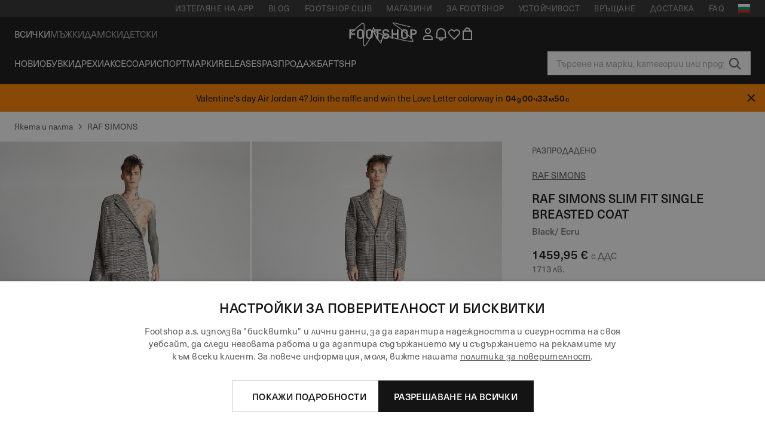

--- FILE ---
content_type: text/html; charset=UTF-8
request_url: https://www.footshop.bg/bg/yaketa-i-palta/78715-raf-simons-slim-fit-single-breasted-coat-black-ecru.html
body_size: 53349
content:
<!DOCTYPE html>
<html lang="bg">
<head>
                
    
        <script>
            if ('serviceWorker' in navigator) {
                navigator.serviceWorker?.getRegistrations().then((registrations) => {
                    registrations.forEach((reg) => {
                        if (reg.active?.scriptURL?.includes('sw-fs.es6.js')) {
                            reg.unregister().then((success) => {
                                if (success) {
                                    window.location.reload();
                                }
                            });
                        }
                    });
                });
            }
        </script>
    

        
            <meta name="apple-itunes-app" content="app-id=1667088153">
    
        <meta charset="utf-8"/>
    <title>Якета и палта RAF SIMONS Slim Fit Single Breasted Coat Black/ Ecru (202-610-25008-09913) | Footshop</title>
    <meta name="viewport" id="fsViewport" content="width=device-width, initial-scale=1, maximum-scale=5"/>
            <meta name="description" content="RAF SIMONS Slim Fit Single Breasted Coat Black/ Ecru на отлична цена 875,97 € наличност незабавно само на Footshop.bg/bg/"/>
            <meta name="apple-mobile-web-app-capable" content="yes"/>
                <meta name="robots" content="index,follow"/>
    
    <script>var dataLayer = dataLayer || [];(function () {if (typeof Intl !== 'undefined' && Intl.hasOwnProperty('PluralRules')) {return;}var url = 'https://polyfill.io/v3/polyfill.min.js?features=Intl.~locale.bg';var script = document.createElement('script');script.src = url;script.async = false;script.type = 'text/javascript';document.getElementsByTagName('head')[0].appendChild(script);})();window.dist_webpack_uri = "https://static.ftshp.digital/themes/default-bootstrap/dist/webpack/";</script>

            <link rel="preconnect" href="https://static.ftshp.digital" crossorigin>
<link rel="preconnect" href="https://use.typekit.net" crossorigin>
<link rel="preconnect" href="https://p.typekit.net" crossorigin>
    
        

    
            <style>:root {--font-family-accent: 'neue-haas-unica', -apple-system, BlinkMacSystemFont, "Segoe UI", "Roboto", "Oxygen", "Ubuntu", "Helvetica Neue", Arial, sans-serif;--font-family-base: 'neue-haas-unica', -apple-system, BlinkMacSystemFont, "Segoe UI", "Roboto", "Oxygen", "Ubuntu", "Helvetica Neue", Arial, sans-serif;}</style>
        
        <script>
            (function (d) {
                var config = {kitId: 'ojz6yuj',scriptTimeout: 3000,async: true},h = d.documentElement,t = setTimeout(function () {h.className = h.className.replace(/\bwf-loading\b/g, '') + ' wf-inactive';}, config.scriptTimeout),tk = d.createElement("script"),f = false,s = d.getElementsByTagName("script")[0],a;
                h.className += " wf-loading";tk.src = 'https://use.typekit.net/' + config.kitId + '.js';tk.async = true;
                tk.onload = tk.onreadystatechange = function () {a = this.readyState;if (f || a && a !== 'complete' && a !== 'loaded') {return;}f = true;clearTimeout(t);try {Typekit.load(config);} catch (e) {}};
                s.parentNode.insertBefore(tk, s);
            })(document);
        </script>
    

            <script>(function (w, d) {var fallbackListener = true;w.addEventListener('DOMContentLoaded', bindCritCssFallback);w._fs_critCssLoad = function (link) {link.onload = null;link.rel = 'stylesheet';if (!fallbackListener) {return;}w.removeEventListener('DOMContentLoaded', bindCritCssFallback);fallbackListener = false;};function bindCritCssFallback() {d.querySelectorAll('[rel=preload][as=style][data-critical]').forEach(function (link) {w._fs_critCssLoad(link);});}})(window, document);</script><script type="application/ld+json">{"@context": "https://schema.org","@type": "WebSite","url": "https://www.footshop.bg/bg/","potentialAction": {"@type": "SearchAction","target": "https://www.footshop.bg/bg/search?search_query={search_query}","query-input": "required name=search_query"}}</script>



    
        

    
        

    
        

    
        

    
        

    
        

            <style>.Collapsible_body_3NBIi{transition:max-height .3s;overflow:hidden}.Icon_icon_1eZny{--iconSize:22px;display:block;flex-shrink:0;width:var(--iconSize);height:var(--iconSize)}.Icon_icon_1eZny svg{display:block;width:100%;height:100%;fill:currentColor}.Icon_icon_1eZny.Icon_small_2uT4t{--iconSize:14px}.Icon_icon_1eZny.Icon_medium_1usJe{--iconSize:28px}.Icon_icon_1eZny.Icon_large_rpIsM{--iconSize:50px}.Icon_icon_1eZny.Icon_inline_1wiwj{display:inline-block;vertical-align:bottom}.AccordionItem_wrapper_1PJWg.AccordionItem_default_zIqA3:last-of-type{border-bottom:1px solid #e6e6e6}.AccordionItem_body_1koDg{padding-bottom:20px}.AccordionItem_header_2d3LJ.AccordionItem_default_zIqA3{border-top:1px solid #e6e6e6}.AccordionItem_headerInner_3bNLI{--spacing:12px;display:flex;align-items:center;margin-left:calc(var(--spacing)*-1);margin-right:calc(var(--spacing)*-1);padding:15px var(--spacing);font-family:var(--font-family-accent);text-transform:var(--text-transform)}@media only screen and (min-width:769px){.AccordionItem_headerInner_3bNLI{--spacing:24px}}@media only screen and (min-width:991px){.AccordionItem_headerInner_3bNLI{--spacing:0}}.AccordionItem_headerLabel_3P8-d{flex:1}.AccordionItem_header_2d3LJ.AccordionItem_default_zIqA3 .AccordionItem_headerLabel_3P8-d{margin-right:12px;color:var(--color-typo-accent)}.AccordionItem_header_2d3LJ.AccordionItem_headerLineMiddle_2oLzG .AccordionItem_headerLabel_3P8-d{position:relative;display:flex;align-items:center;font-size:1.375rem;line-height:1.2727}@media only screen and (min-width:991px){.AccordionItem_header_2d3LJ.AccordionItem_headerLineMiddle_2oLzG .AccordionItem_headerLabel_3P8-d{font-size:1.5rem;line-height:1.25}}.AccordionItem_header_2d3LJ.AccordionItem_headerLineMiddle_2oLzG .AccordionItem_headerLabel_3P8-d:after{content:"";height:1px;width:100%;margin:0 30px;background-color:currentColor}.AccordionItem_headerIcon_1N9kb{flex:none;width:22px;height:22px;transition:transform .3s}.AccordionItem_headerIcon_1N9kb.AccordionItem_isExpanded_3rG7W{transform:rotate(180deg)}.AccordionItem_headerIcon_1N9kb svg{fill:currentColor}.Avatar_avatar_oiPSI{padding-top:10px}.Avatar_avatarMediaAlign_YPz5u{align-items:center}.Avatar_avatarImageWrapper_2blMU{display:flex;justify-content:center}.Avatar_avatarImage_3TVLE{width:32px;height:32px;border-radius:50%;object-fit:cover;aspect-ratio:1}.Avatar_username_pEXMr{margin:0;padding:0;font-family:var(--font-family-accent);font-weight:500;white-space:nowrap;overflow:hidden;text-overflow:ellipsis;max-width:200px}.Avatar_username_pEXMr.Avatar_usernameLight_3cPRt{color:#fff}.Avatar_username_pEXMr.Avatar_usernameDark_3jXem{color:var(--color-typo-accent)}.Heading_heading_1dtHt{margin:0;text-transform:var(--text-transform)}.Heading_heading_1dtHt.Heading_inherit_2pzfx{color:inherit}.Heading_heading_1dtHt.Heading_center_2suB5{text-align:center}.Heading_heading_1dtHt.Heading_right_1jsuG{text-align:right}.Heading_heading_1dtHt.Heading_margin_Zz8sK{margin-bottom:15px}.Heading_heading_1dtHt.Heading_marginSmall_3q2Hd{margin-bottom:10px}@media only screen and (min-width:769px){.Heading_withLinkWrapper_3jshm{display:flex;align-items:baseline;justify-content:space-between;gap:15px}}.Heading_withLinkWrapper_3jshm.Heading_margin_Zz8sK{margin-bottom:15px}button.Link_link_2imKr{-webkit-appearance:none;background:none;cursor:pointer;height:auto;padding:0;border:none}.Link_link_2imKr{color:var(--color-typo-accent);text-decoration:underline;font-family:var(--font-family-accent)}.Link_link_2imKr:hover{color:var(--color-typo-accent);text-decoration:none}.Link_link_2imKr.Link_simple_1wBgg{color:var(--color-typo-base);font-family:var(--font-family-base)}.Link_link_2imKr.Link_bold_1H4kf{font-weight:var(--font-weight-accent)}.Link_link_2imKr.Link_small_26ejO{font-size:.875rem;line-height:1.4286}.Link_link_2imKr.Link_uppercase_1pPXw{text-transform:var(--text-transform)}.Link_link_2imKr.Link_light_kK6Dj{color:#fff}.Link_link_2imKr.Link_gray_3vv-u{color:var(--color-typo-minor)}.Link_link_2imKr.Link_noUnderline_1GWwa{text-decoration:none}.Link_link_2imKr.Link_noUnderline_1GWwa:focus,.Link_link_2imKr.Link_noUnderline_1GWwa:hover{text-decoration:underline}.Link_link_2imKr.Link_hasHitArea_QYnZR{padding-top:4px;padding-bottom:4px}.Spinner_wrapper_yB8fX{font-size:0;line-height:0;overflow:hidden;text-align:center;vertical-align:middle}.Spinner_spinner_3opjr{animation:Spinner_rotate_1VLwi .5s linear infinite;vertical-align:middle}@keyframes Spinner_rotate_1VLwi{0%{transform:rotate(0deg)}to{transform:rotate(1turn)}}.Button_button_3Q-lF{--minHeight:50px;--minWidth:240px;--lineHeightPx:22px;-webkit-appearance:none;display:block;background:none;cursor:pointer;height:auto;margin:0;padding:0;border:0;outline:none;display:inline-flex;align-items:center;justify-content:center;min-width:var(--minWidth);min-height:var(--minHeight);padding:calc(var(--minHeight)/2 - var(--lineHeightPx)/2 - var(--border)) 15px;border:var(--border) solid;border-radius:var(--border-radius-base);font-family:var(--font-family-accent);font-size:.9375rem;line-height:1.4667;font-weight:var(--font-weight-accent);text-transform:var(--text-transform);transition:background-color .3s,border-color .3s}@media only screen and (min-width:991px){.Button_button_3Q-lF{--minHeight:40px}}a.Button_button_3Q-lF{text-decoration:none}.Button_button_3Q-lF:disabled{cursor:not-allowed}.Button_button_3Q-lF.Button_hasLeftIcon_TT0np:after,.Button_button_3Q-lF.Button_hasRightIcon_3EWu6:before,.Button_button_3Q-lF.Button_pseudoIcon_3UMXE{content:"";display:block;width:22px;height:22px}.Button_button_3Q-lF.Button_hasLeftIcon_TT0np:after{margin-left:8px}.Button_button_3Q-lF.Button_hasRightIcon_3EWu6:before{margin-right:8px}.Button_button_3Q-lF.Button_spaceBetween_3-uAP{justify-content:space-between}.Button_icon_TdZ70{pointer-events:none}.Button_icon_TdZ70 svg{display:block;width:22px;height:22px;fill:currentColor}.Button_icon_TdZ70.Button_leftIcon_1MabP{margin-right:8px}.Button_icon_TdZ70.Button_rightIcon_1xSXp{margin-left:8px}.Button_customContentWrapper_1A8eE{flex:1}.ButtonBar_buttonBar_E7Ffs{display:flex;gap:10px}.ButtonBar_buttonBar_E7Ffs.ButtonBar_columnCenter_1eI3I,.ButtonBar_buttonBar_E7Ffs.ButtonBar_columnFullWidth_xZDYs{flex-direction:column}.ButtonBar_buttonBar_E7Ffs.ButtonBar_columnFullWidth_xZDYs{width:100%}.ButtonBar_buttonBar_E7Ffs.ButtonBar_columnFullWidth_xZDYs button{min-width:auto}.ButtonBar_buttonBar_E7Ffs.ButtonBar_columnCenter_1eI3I{align-items:center}.ButtonBar_buttonBar_E7Ffs.ButtonBar_rowLeft_eQoMp,.ButtonBar_buttonBar_E7Ffs.ButtonBar_rowRight_dYnFg,.ButtonBar_buttonBar_E7Ffs.ButtonBar_rowSpaceBetween_2aeQt{flex-direction:row}.ButtonBar_buttonBar_E7Ffs.ButtonBar_rowRight_dYnFg{justify-content:flex-end}.ButtonBar_buttonBar_E7Ffs.ButtonBar_rowSpaceBetween_2aeQt{justify-content:space-between}.ButtonBar_buttonBar_E7Ffs.ButtonBar_rowStretch_Snv3z{flex-direction:row}.ButtonBar_buttonBar_E7Ffs.ButtonBar_rowStretch_Snv3z>:first-child{flex:auto}.ButtonBar_buttonBar_E7Ffs.ButtonBar_rowStretch_Snv3z>*+*{margin-left:2px}.ButtonBar_buttonBar_E7Ffs.ButtonBar_reverse_1MTMO.ButtonBar_rowLeft_eQoMp,.ButtonBar_buttonBar_E7Ffs.ButtonBar_reverse_1MTMO.ButtonBar_rowRight_dYnFg,.ButtonBar_buttonBar_E7Ffs.ButtonBar_reverse_1MTMO.ButtonBar_rowSpaceBetween_2aeQt{flex-direction:row-reverse}.ButtonBar_buttonBar_E7Ffs.ButtonBar_reverse_1MTMO.ButtonBar_columnCenter_1eI3I,.ButtonBar_buttonBar_E7Ffs.ButtonBar_reverse_1MTMO.ButtonBar_columnFullWidth_xZDYs{flex-direction:column-reverse}.IconButton_iconButton_1E_1G{--iconBtnSize:46px;-webkit-appearance:none;display:block;background:none;cursor:pointer;height:auto;margin:0;padding:0;border:0;outline:none;display:inline-flex;align-items:center;justify-content:center;width:var(--iconBtnSize);height:var(--iconBtnSize);border-radius:50%;color:inherit;transition-duration:.3s;transition-property:background-color,color}.ControlButton_control_1Dkdq{--minHeight:0;--minWidth:0;--border:1px;--vertical-padding:15px;--horizontal-padding:10px;padding:var(--vertical-padding) var(--horizontal-padding);border-color:#c8c8c8;background-color:#fff;font-family:var(--font-family-base);text-transform:none;font-weight:400;color:var(--color-typo-base)}.ControlButton_control_1Dkdq.ControlButton_large_1_j4o{--vertical-padding:15px;--horizontal-padding:15px}.ControlButton_control_1Dkdq.ControlButton_base_1uzSY{--vertical-padding:10px;min-width:44px}.ControlButton_control_1Dkdq.ControlButton_small_1AIno{--vertical-padding:5px;--horizontal-padding:10px;font-size:.8125rem;line-height:1.5385}.ControlButton_control_1Dkdq:focus,.ControlButton_control_1Dkdq:hover{border-color:#141414;color:var(--color-typo-accent)}.ControlButton_control_1Dkdq.ControlButton_selected_1Dx_V{position:relative;color:var(--color-typo-accent);font-weight:var(--font-weight-accent)}.ControlButton_control_1Dkdq.ControlButton_selected_1Dx_V:after{content:"";position:absolute;inset:calc(var(--border)*-1);border:2px solid var(--color-typo-accent);pointer-events:none}.ControlButton_control_1Dkdq.ControlButton_cta_1DsIF{background-color:var(--color-typo-accent);border-color:var(--color-typo-accent);color:#fff}.ControlButton_control_1Dkdq.ControlButton_cta_1DsIF:focus,.ControlButton_control_1Dkdq.ControlButton_cta_1DsIF:hover{background-color:var(--color-typo-base)}.Dropdown_dropdown_1ANMw{margin:0 auto 15px;max-width:320px;position:relative;text-align:left;z-index:1}.Dropdown_dropdown_1ANMw.Dropdown_fullWidth_1OfGF{max-width:none;width:100%}.Dropdown_dropdown_1ANMw .Dropdown_activeItem_1ZBub{background-color:#fff;display:block;line-height:42px;margin-bottom:0;padding:0 30px 0 15px;position:relative;cursor:pointer;font-size:16px;border-radius:var(--border-radius-base)}.Dropdown_dropdown_1ANMw .Dropdown_activeItem_1ZBub .Dropdown_arrowDown_2l9BW{position:absolute;right:10px;top:50%;transform:translateY(-50%) rotate(0deg);transition:all .5s;fill:#141414}.Dropdown_content_2WUT0.Dropdown_outlined_rwYtW .Dropdown_activeItem_1ZBub,.Dropdown_content_2WUT0.Dropdown_outlined_rwYtW .Dropdown_dropdownContent_mrld7{border:1px solid #c8c8c8;transition:border-color .3s}.Dropdown_content_2WUT0.Dropdown_outlined_rwYtW .Dropdown_activeItem_1ZBub{line-height:50px;overflow:hidden;text-overflow:ellipsis;white-space:nowrap}.Dropdown_content_2WUT0.Dropdown_outlined_rwYtW .Dropdown_activeItem_1ZBub .Dropdown_arrowDown_2l9BW{fill:var(--color-typo-accent)}@media only screen and (min-width:991px){.Dropdown_content_2WUT0.Dropdown_outlined_rwYtW .Dropdown_activeItem_1ZBub,.Dropdown_content_2WUT0.Dropdown_outlined_rwYtW .Dropdown_item_3p7pi{line-height:40px}}.Checkbox_checkbox_aOsMM label{display:flex;cursor:pointer}.Checkbox_checkbox_aOsMM input{display:none}.Checkbox_tick_3rzHE{flex:none;display:flex;align-items:center;justify-content:center;width:20px;height:20px;margin:1px;border:1px solid #c8c8c8;transition:background-color .3s,border .3s}input:checked+.Checkbox_tick_3rzHE,label:hover .Checkbox_tick_3rzHE{border-color:var(--color-typo-accent)}input:checked+.Checkbox_tick_3rzHE{background-color:var(--color-typo-accent)}input:disabled+.Checkbox_tick_3rzHE{background-color:#f2f2f2;border-color:#e6e6e6}.Checkbox_tick_3rzHE.Checkbox_radio_3Qaxa{border-radius:50%}input:checked+.Checkbox_tick_3rzHE.Checkbox_radio_3Qaxa{background-color:#fff;border-width:7px}.Checkbox_tick_3rzHE.Checkbox_error_17vNJ{border-color:#e00600}input:checked+.Checkbox_tick_3rzHE .Checkbox_icon_1D0N8{display:block;width:12px;height:6px;margin-top:-3px;border-left:2px solid #fff;border-bottom:2px solid #fff;border-right-color:#fff;border-top-color:#fff;transform:rotate(-45deg)}.Checkbox_label_25oCH{flex:1;margin-left:10px;line-height:22px;color:var(--color-typo-base)}.Background_wrapper_2ddIy{animation-duration:1.5s;animation-fill-mode:forwards;animation-iteration-count:infinite;animation-name:Background_placeholderShimmer_3wPa7;animation-timing-function:linear;background:#f8f8f8;background-image:linear-gradient(90deg,#f8f8f8 0,#edeef1 20%,#f8f8f8 40%,#f8f8f8);background-repeat:no-repeat;background-size:800px 100%;bottom:0;left:0;position:absolute;right:0;top:0}.Background_wrapper_2ddIy.Background_dark_1RNei{background-color:#141414;background-image:linear-gradient(90deg,#141414 0,#141414 20%,#141414 40%,#141414)}@keyframes Background_placeholderShimmer_3wPa7{0%{background-position:-1000px 0}to{background-position:1000px 0}}.Line_wrapper_2lYI6{position:relative}.Line_wrapper_2lYI6+.Line_wrapper_2lYI6{margin-top:5px}@media only screen and (min-width:769px){.Line_wrapper_2lYI6+.Line_wrapper_2lYI6{margin-top:10px}}.TallCard_anchor_3c_dP{display:block;text-decoration:none}.TallCard_anchor_3c_dP:hover{text-decoration:underline}.TallCard_anchor_3c_dP:hover.TallCard_light_1eAAe{color:#fff}.TallCard_anchor_3c_dP:hover.TallCard_dark_2P4As{color:#000}.TallCard_image_1yHkh{display:block;width:100%;object-fit:cover;aspect-ratio:3/4;border-radius:var(--border-radius-base)}.HorizontalList_wrapper_35ZDh{position:relative;width:100%;overflow:hidden}.HorizontalList_wrapper_35ZDh.HorizontalList_gradient_1niv1:after,.HorizontalList_wrapper_35ZDh.HorizontalList_gradient_1niv1:before{content:"";position:absolute;top:0;z-index:1;width:100px;height:100%;opacity:0;pointer-events:none}.HorizontalList_wrapper_35ZDh.HorizontalList_gradient_1niv1:before{left:0;background-image:linear-gradient(270deg,transparent,var(--gradient-color,#fff))}.HorizontalList_wrapper_35ZDh.HorizontalList_gradient_1niv1:after{right:0;background-image:linear-gradient(90deg,transparent,var(--gradient-color,#fff))}.HorizontalList_wrapper_35ZDh.HorizontalList_isLeftGradientVisible_2zox9:before,.HorizontalList_wrapper_35ZDh.HorizontalList_isRightGradientVisible_29E-H:after{opacity:1}.HorizontalList_grid_2OjuH{display:grid;grid-auto-flow:column;grid-auto-columns:var(--itemWidth);width:100%;padding-left:12px;padding-right:12px;pointer-events:all;overflow-x:auto;-ms-overflow-style:none;scrollbar-width:none}@media only screen and (min-width:769px){.HorizontalList_grid_2OjuH{padding-left:24px;padding-right:24px}}@media only screen and (min-width:1701px){.HorizontalList_grid_2OjuH:not(.HorizontalList_sideSpaceForce_16BuC){padding-left:0;padding-right:0}}.HorizontalList_grid_2OjuH::-webkit-scrollbar{display:none}.HorizontalList_grid_2OjuH.HorizontalList_oneInView_1Bl96{--itemWidth:62%}@media only screen and (min-width:561px){.HorizontalList_grid_2OjuH.HorizontalList_oneInView_1Bl96{--itemWidth:65%}}.HorizontalList_grid_2OjuH.HorizontalList_twoInView_FNTEJ{--itemWidth:45%}@media only screen and (min-width:561px){.HorizontalList_grid_2OjuH.HorizontalList_twoInView_FNTEJ{--itemWidth:47.5%}}.HorizontalList_grid_2OjuH.HorizontalList_threeInView_2GyHt{--itemWidth:28%}.HorizontalList_grid_2OjuH.HorizontalList_fourInView_3FMrD{--itemWidth:22%}.HorizontalList_grid_2OjuH.HorizontalList_fiveInView_2Waah{--itemWidth:18%}.HorizontalList_grid_2OjuH.HorizontalList_eightInView_2HRMQ{--itemWidth:11%}.HorizontalList_grid_2OjuH.HorizontalList_auto_1Ednj{--itemWidth:max-content;scrollbar-width:none}.HorizontalList_grid_2OjuH.HorizontalList_auto_1Ednj::-webkit-scrollbar{display:none}.HorizontalList_grid_2OjuH.HorizontalList_withoutGap_2q6Nv{gap:10px}.HorizontalList_grid_2OjuH.HorizontalList_withoutLeftSideSpace_2eSFh{padding-left:0}.HorizontalList_arrow_mu2K6{position:absolute;top:50%;z-index:2;padding:5px;border-radius:var(--border-radius-base);border:1px solid var(--color-typo-base);background-color:#fff;color:var(--color-typo-base);transform:translateY(-50%);transition:color .3s,border-color .3s}.HorizontalList_arrow_mu2K6.HorizontalList_prev_3kB28{left:12px}@media only screen and (min-width:561px){.HorizontalList_arrow_mu2K6.HorizontalList_prev_3kB28{left:24px}}@media only screen and (min-width:1701px){.HorizontalList_arrow_mu2K6.HorizontalList_prev_3kB28{left:0}}.HorizontalList_arrow_mu2K6.HorizontalList_next_nwzEY{right:12px}@media only screen and (min-width:561px){.HorizontalList_arrow_mu2K6.HorizontalList_next_nwzEY{right:24px}}@media only screen and (min-width:1701px){.HorizontalList_arrow_mu2K6.HorizontalList_next_nwzEY{right:0}}.HorizontalList_arrow_mu2K6:hover{border-color:var(--color-typo-accent);color:var(--color-typo-accent)}.BaseContainer_wrapper_a2vvb{padding-left:12px;padding-right:12px}@media only screen and (min-width:769px){.BaseContainer_wrapper_a2vvb{padding-left:24px;padding-right:24px}}@media only screen and (min-width:1701px){.BaseContainer_wrapper_a2vvb{padding-left:0;padding-right:0}}.Box_wrapper_1IRhW{position:relative}.Box_container_2x5Rx,.Box_content_CAuvl,.Box_image_3ImFu{position:absolute;top:0;bottom:0;left:0;right:0;overflow:hidden}.Box_image_3ImFu{width:100%;height:100%;object-fit:cover;background-color:#f8f8f8}.FullSizeContainer_wrapper_YAFac{width:100%;height:100%;left:0;position:absolute;top:0}.PageContainer_fullWrapper_1mC_U{display:flow-root;width:100%;background-color:var(--backgroundColor)}.PageContainer_wrapper_Isqhi{max-width:1700px;margin-left:auto;margin-right:auto}.Section_wrapper_1PAlW{margin-top:40px;margin-bottom:40px}@media only screen and (min-width:769px){.Section_wrapper_1PAlW{margin-top:60px;margin-bottom:60px}}@media only screen and (min-width:769px){.Section_wrapper_1PAlW.Section_large_dfJjE{margin-top:80px;margin-bottom:80px}}.Section_wrapper_1PAlW.Section_wide_2UCa-{width:100%}.Section_wrapper_1PAlW.Section_disableSpacingTop_3FsL6{margin-top:0}.StripeContainer_wrapper_3QIBY>*{display:block}.StripeContainer_wrapper_3QIBY>*+*{margin-top:10px}@media only screen and (min-width:769px){.StripeContainer_wrapper_3QIBY{display:flex;flex-flow:row nowrap;justify-content:space-between;gap:15px}.StripeContainer_wrapper_3QIBY>*{flex:.5}.StripeContainer_wrapper_3QIBY>*+*{margin-top:0}}.TextContainer_wrapper_1LGnR{max-width:100ch}.BoxRatio_wrapper_1HVuG{position:relative;padding-top:100%}@media only screen and (min-width:769px){.BoxRatio_wrapper_1HVuG{padding-top:75%}}.BoxSquare_wrapper_3KWQm{position:relative;padding-top:100%}.Product_info_2BgOv{padding:10px 0}.ProductCarousel_item_1ww_8{padding:8px}.ProductCarousel_wrapper_2PAka{margin:auto;max-width:1320px}.ProductList_item_21-w4{display:inline-block;min-width:155px;padding:4px;white-space:normal;width:48%}.ProductList_bulky_20FnV .ProductList_item_21-w4{min-width:275px;width:80%}.ProductList_swipeMix_h_ISA .ProductList_item_21-w4{min-width:79%}.ProductList_medium_1_MZO .ProductList_item_21-w4{min-width:auto;width:33.33%}@media only screen and (min-width:769px){.ProductList_item_21-w4{width:25%}.ProductList_bulky_20FnV .ProductList_item_21-w4{width:40%}.ProductList_medium_1_MZO .ProductList_item_21-w4{width:33.33%}.ProductList_swipeMix_h_ISA .ProductList_item_21-w4{padding:8px;min-width:0;width:100%}}.ProductList_wrapper_3iPwh{margin:auto;max-width:1320px;padding:0 15px;overflow-x:auto;overflow-y:hidden;white-space:nowrap;-webkit-overflow-scrolling:touch}.ProductList_swipeMix_h_ISA{display:flex;flex:1;padding:0;max-width:none}.FilterBar_mobileFilters_2J4Ei{padding:24px 0 20px}.FilterBar_mobileFilters_2J4Ei:after{clear:both;content:"";display:table}.FilterBar_mobileFilters_2J4Ei .FilterBar_buttonPlaceholder_x4F1P{height:50px;width:100%}.FilterBar_mobileFilters_2J4Ei .FilterBar_button_82R9M{background-color:#fff;color:var(--color-typo-accent);border:2px solid var(--color-typo-accent);display:block;padding:12px 60px 12px 15px;position:relative;text-transform:uppercase;z-index:1;font-family:var(--font-family-accent)}.FilterBar_mobileFilters_2J4Ei .FilterBar_button_82R9M .FilterBar_count_JxDqb{background-color:var(--color-typo-accent);color:#fff;display:inline-block;position:absolute;right:40px;text-align:center;top:50%;transform:translateY(-50%);width:22px}.FilterBar_mobileFilters_2J4Ei .FilterBar_button_82R9M svg{position:absolute;right:10px;top:13px;width:24px;height:24px;fill:var(--color-typo-accent)}.FilterBar_mobileFilters_2J4Ei .FilterBar_button_82R9M.FilterBar_pinned_2KPgS{position:fixed;top:45px;left:0;right:0;z-index:4;animation:FilterBar_fadeIn_1nBrx .3s}.FilterBar_mobileFilters_2J4Ei .FilterBar_sorting_3khWI{margin:10px 0 0;max-width:none}@media only screen and (min-width:769px){.FilterBar_mobileFilters_2J4Ei{padding:30px 8px 22px}.FilterBar_mobileFilters_2J4Ei .FilterBar_sorting_3khWI{margin-top:0;margin-left:15px}}.FilterBar_pinnedButton_3b7C4{position:fixed;top:50px;left:0;right:0;z-index:4;background-color:#fff;animation:FilterBar_fadeIn_1nBrx .3s}.FilterBar_buttonInner_1Dl-I{display:flex;align-items:center}.FilterBar_productsCount_pl6Dl{font-family:var(--font-family-base);font-weight:400;color:#aaa;padding-left:10px}.FilterBar_filtersCount_MsAYe{flex:none;display:block;min-width:22px;margin-left:auto;background-color:#fff;color:var(--color-typo-accent);margin-right:10px}.FilterBar_pinnedButton_3b7C4 .FilterBar_filtersCount_MsAYe{background-color:var(--color-typo-accent);color:#fff}.ChatWithUs_wrapper_2DWFG{position:fixed;bottom:18px;right:18px;z-index:1080}.ChatWithUs_button_2QI2w{display:flex;align-items:center;justify-content:center;width:60px;height:60px;border:0;border-radius:50%;background-color:var(--color-chatbot-bg);cursor:pointer}@media only screen and (min-width:769px){.ChatWithUs_button_2QI2w{z-index:18}}.h0,.h1,.h2,.h3,.h4,.h5,.h6,h1,h2,h3,h4,h5,h6{font-family:var(--font-family-accent);font-weight:var(--font-weight-accent);color:var(--color-typo-accent)}.h0{font-size:2rem;line-height:1.25}@media only screen and (min-width:991px){.h0{font-size:2.625rem;line-height:1.1905}}.h1,h1{font-size:1.75rem;line-height:1.2143}@media only screen and (min-width:991px){.h1,h1{font-size:2rem;line-height:1.25}}.h2,h2{font-size:1.375rem;line-height:1.2727}@media only screen and (min-width:991px){.h2,h2{font-size:1.5rem;line-height:1.25}}.h3,h3{font-size:1.25rem;line-height:1.3}.h4,h4{font-size:1.125rem;line-height:1.3333}.h5,.h6,h5,h6{font-size:.9375rem;line-height:1.4667}a{color:var(--color-typo-base);text-decoration:underline;transition:color .3s}a:hover{text-decoration:none}p{margin-bottom:15px}b,strong{font-weight:var(--font-weight-accent)}.fs-p-r{position:relative}.fs-mt-xsmall{margin-top:5px}.fs-mt-small{margin-top:10px}.fs-mt-base{margin-top:15px}.fs-mt-large{margin-top:30px}.fs-mb-base{margin-bottom:15px}.fs-mb-large{margin-bottom:30px}.fs-ta-center{text-align:center}._vihi{position:absolute;top:-9999px;left:-9999px;bottom:auto;right:auto;height:0;width:0;visibility:hidden}body,html{min-height:100%}body{margin:0;padding-top:45px;background-color:var(--color-layout-bg);font-family:var(--font-family-base);font-size:.9375rem;line-height:1.4667;color:var(--color-typo-base);overflow-x:hidden}body *{box-sizing:border-box}@media only screen and (min-width:991px){body,body[class]{padding-top:0}}body.lang_el *{text-transform:none!important}img{max-width:100%}.grecaptcha-badge{visibility:hidden}.is-ios *{cursor:pointer}.wrapper,.wrapper--bigger{clear:both;display:block;margin:0 auto;max-width:950px;padding-left:15px;padding-right:15px}.wrapper--bigger:after,.wrapper:after{clear:both;content:"";display:table}@media only screen and (min-width:769px){.wrapper,.wrapper--bigger{padding-left:0;padding-right:0}}.wrapper--bigger{max-width:1320px}button,input,select,textarea{background:#fff;border:none;color:var(--color-typo-base);font-family:var(--font-family-base);font-size:.9375rem;line-height:1.4667;outline:none;padding:5px 1em;transition:border-color .3s,box-shadow .3s;-webkit-appearance:none}button{cursor:pointer}input[disabled]{color:#d0d0d0;cursor:default}input,select{height:32px}table{border-collapse:collapse;display:block;height:100%;overflow-x:auto;width:100%}table td,table th{padding:10px}table.bordered td,table.bordered th{border:1px solid #aaa}table.dark .price{font-size:1em;font-weight:400}table.dark thead th{background-color:#5a5a5a;color:#fff;font-size:14px;padding:15px 10px;text-transform:uppercase}table.dark tbody td{background-color:#f2f2f2;padding:20px 5px}table.gray tfoot td{background-color:initial}table.gray tfoot tr{border-color:transparent}table.gray thead th{color:#aaa;font-size:14px;padding-bottom:10px;text-transform:uppercase}table.gray td{background-color:#f2f2f2}table.ordered-products .price,table.ordered-products tfoot{text-align:right!important}table.thin td{padding:5px}table.vertical-slim td{padding:1px 7px}@media only screen and (min-width:769px){table{display:table}table.dark td{border:none!important}table.gray tr{border-bottom:10px solid #fff}}table .responsive-table{width:100%;overflow-x:auto;margin-bottom:2em}table .responsive-table table{margin-bottom:0}.appear100-enter{max-height:0}.appear100-enter-active{max-height:100px;transition:all .7s linear}.appear100-exit{max-height:100px}.appear100-exit-active{max-height:0;transition:all .7s cubic-bezier(0,0,0,1)}.fade-enter{opacity:.01}.fade-enter-active{opacity:1;transition:.5s}.fade-exit{opacity:1}.fade-exit-active{opacity:.01;transition:.5s}.fastFade-enter{opacity:.01}.fastFade-enter-active{opacity:1;transition:.15s}.fastFade-exit{opacity:1}.fastFade-exit-active{opacity:.01;transition:.15s}.mediumFade-enter{opacity:.01}.mediumFade-enter-active{opacity:1;transition:.3s}.mediumFade-exit{opacity:1}.mediumFade-exit-active{opacity:.01;transition:.3s}.slideLeft-enter{transform:translateX(-100%)}.slideLeft-enter-active{transform:translateX(0);transition:.3s}.slideLeft-exit{transform:translateX(0)}.slideLeft-exit-active{transform:translateX(-100%);transition:.3s}.slideRight-enter{transform:translateX(100%)}.slideRight-enter-active{transform:translateX(0);transition:.3s}.slideRight-exit{transform:translateX(0)}.slideRight-exit-active{transform:translateX(100%);transition:.3s}.slideDown{will-change:transform}.slideDown-enter{transform:translateY(100%)}.slideDown-enter-active{transform:translateY(0);transition:.3s ease-out}.slideDown-exit{transform:translateY(0)}.slideDown-exit-active{transform:translateY(100%);transition:.3s ease-out}.Root_wrapper_3d4VU{padding-top:59px}@media only screen and (min-width:991px){.Root_wrapper_3d4VU{padding-top:0}}.FtshpLogo_logo_4u055{position:relative;display:inline-block;height:50px;overflow:hidden;color:currentColor}.FtshpLogo_logo_4u055 svg{fill:currentColor;padding:0;width:130px;height:50px;vertical-align:top}@media only screen and (max-width:390px){.FtshpLogo_logo_4u055 svg{width:100px}}@media only screen and (max-width:359px){.FtshpLogo_logo_4u055 svg{width:60px}}.FtshpLogo_logo_4u055 svg+svg{position:absolute;top:0;left:0}.QnsLogo_logo_2P5W2{display:flex;align-items:center;justify-content:center;height:50px;color:#0e5542}.QnsLogo_logo_2P5W2 svg{display:block;width:auto;height:24px;fill:currentColor}.CartIcon_cartIcon_2sCfU{position:relative;background:none;padding:0;margin:0;-webkit-appearance:none}.CartIcon_cartIcon_2sCfU svg{fill:currentColor}.UserIcon_userIcon_2Gddg{position:relative}.UserIcon_userIcon_2Gddg>a,.UserIcon_userIcon_2Gddg>button{color:currentColor}.UserIcon_userIcon_2Gddg svg{display:block;fill:currentColor;transition:fill .3s}.UserIcon_iconButton_jdGd4{-webkit-appearance:none;display:block;background:none;cursor:pointer;height:auto;margin:0;padding:0;border:0;outline:none}.UserIcon_userMenu_1Rrn7{position:absolute;top:100%;right:-162px;z-index:1;padding-top:18px;opacity:0;transform:scale(0);transform-origin:calc(100% - 162px) 10px}.UserIcon_userIcon_2Gddg:focus-within .UserIcon_userMenu_1Rrn7,.UserIcon_userIcon_2Gddg:hover .UserIcon_userMenu_1Rrn7{opacity:1;transform:scale(1)}.TopMenu_topLinks_3zLeY{list-style:none;margin:0;padding:0}.TopMenu_topLinks_3zLeY>li{display:inline-block;padding:0;position:relative}.TopMenu_topLinks_3zLeY>li>a,.TopMenu_topLinks_3zLeY>li>span{display:inline-block;padding:4px 12px;font-family:var(--font-family-accent);font-size:.8125rem;line-height:1.5385;text-decoration:none;letter-spacing:.5px;text-transform:var(--text-transform);color:var(--color-header-topbar-text)}.TopMenu_topLinks_3zLeY>li>a:hover{text-decoration:underline}.TopMenu_topLinks_3zLeY>li ul{display:none}.TopMenu_topLinks_3zLeY>li:hover ul{background:#fff;border:1px solid #c8c8c8;display:block;position:absolute;top:100%;left:-5px;z-index:2;margin:0;padding:0;width:250px}.TopMenu_topLinks_3zLeY>li:hover ul li{padding:0;display:block}.TopMenu_topLinks_3zLeY>li:hover ul li a{display:block;padding:9px 14px;white-space:nowrap;width:100%;text-decoration:none;color:var(--color-typo-base)}.TopMenu_topLinks_3zLeY>li:hover ul li a:hover{background-color:#f2f2f2}.CustomerListsIcon_wishIcon_qLX0a{position:relative;display:block;background:none;padding:0;margin:0;-webkit-appearance:none;cursor:pointer}.CustomerListsIcon_wishIcon_qLX0a svg{fill:currentColor}.NotificationsIcon_notificationsIcon_14Rrw{position:relative;background:none;padding:0;margin:0;-webkit-appearance:none;cursor:pointer;height:auto}.NotificationsIcon_notificationsIcon_14Rrw svg{fill:currentColor}.NotificationsArea_wrapper_3PviC{-webkit-overflow-scrolling:touch;background-color:#fff;overflow:hidden;position:fixed;width:100vw;height:100vh;bottom:0;left:0;top:0;z-index:1500}@media only screen and (min-width:769px){.NotificationsArea_wrapper_3PviC{position:absolute;top:100%;right:0;left:auto;bottom:auto;width:370px;height:auto;border:1px solid #c8c8c8}}.MainItem_mainItem_14OoY>a{position:relative;display:block;padding-top:9px;padding-bottom:9px;font-family:var(--font-family-accent);text-transform:var(--text-transform);text-decoration:none;color:currentColor}.MainItem_mainItem_14OoY.MainItem_open_1FxN4,.MainItem_mainItem_14OoY:hover{color:var(--color-header-accent)}.MainItem_mainItem_14OoY.MainItem_open_1FxN4>a:after,.MainItem_mainItem_14OoY:hover>a:after{content:"";position:absolute;inset:auto 0 5px 0;height:2px;background-color:var(--color-header-underline)}.MainItem_child_2v48z{position:absolute;top:100%;left:0;right:0;display:none;border-bottom:1px solid #e6e6e6;background:#fff}.MainItem_open_1FxN4 .MainItem_child_2v48z{display:block}.MainItem_childInner_12fhL{display:flex;justify-content:flex-start;padding:15px 0}.SearchIcon_icon_IyGIr{position:relative;background:none;padding:0;margin:0;cursor:pointer;height:auto;outline:revert}.SearchIcon_icon_IyGIr svg{fill:currentColor}.SuggestionsInput_close_21T9G{cursor:pointer;padding:10px 0 10px 5px;position:absolute;right:48px;top:0;height:40px}.SuggestionsInput_close_21T9G svg{width:22px;height:22px;border-right:1px solid #e6e6e6;box-sizing:initial;fill:currentColor;padding-right:3px}.SuggestionsInput_container_282EN{position:relative;padding-left:0;padding-right:45px;background:#fff;border:var(--border-base);border-radius:var(--border-radius-base);color:var(--color-typo-base)}.SuggestionsInput_container_282EN.SuggestionsInput_focused_1uPNA{padding-right:85px}.SuggestionsInput_input_2-pWv{background:#fff;border:none;border-radius:var(--border-radius-base);color:var(--color-typo-base);font-size:.9375rem;line-height:1.4667;height:40px;margin:0;padding:9px 0 9px 15px;width:100%}.SuggestionsInput_input_2-pWv::-webkit-input-placeholder{color:#aaa}.SuggestionsInput_input_2-pWv:-moz-placeholder,.SuggestionsInput_input_2-pWv::-moz-placeholder{color:#aaa}.SuggestionsInput_input_2-pWv:-ms-input-placeholder{color:#aaa}.DesktopSearch_close_35dTw{position:absolute;top:10px;right:10px;display:inline-block;background-color:initial}.DesktopSearch_close_35dTw svg{fill:#aaa;width:25px;height:25px}.DesktopSearch_container_3tN4k{display:block;opacity:1;transition:opacity .3s}.DesktopSearch_container_3tN4k.DesktopSearch_isHidden_kNe2X{opacity:0;pointer-events:none}.DesktopSearch_container_3tN4k.DesktopSearch_isInvisible_2ehuJ{display:none}@media(max-width:1200px){.DesktopSearch_container_3tN4k.DesktopSearch_hideUntilUltranavSearchBreakpoint_2A2gz{display:none}}.DesktopSearch_iconContainer_261ad{background:none;position:absolute;right:0;top:0;padding:10px 15px 10px 10px;height:40px}.DesktopSearch_iconContainer_261ad svg{width:22px;height:22px;fill:var(--color-typo-base)}.DesktopSearch_results_2y82W{display:flex;flex-direction:column;left:0;position:absolute;top:100%;right:0;height:calc(100vh - 135px)}.DesktopSearch_resultsInner_1syxA{background-color:#fff;border-radius:var(--border-radius-base);box-shadow:0 6px 6px rgba(0,0,0,.1);border:1px solid #e6e6e6}.DesktopSearch_wrapper_H5SZ8{position:relative}.Ultranav_shadeSearch_OCw_V{z-index:1180!important}.Ultranav_shadeTopBar_3GmjJ{z-index:1220!important}.Ultranav_shadeCart_34v2Q{z-index:1300!important}.Ultranav_wrapper_LbsCX{color:var(--color-header-text)}.Ultranav_mainBar_2czAC{position:relative;z-index:1200}.Ultranav_topBar_1pwvG{position:relative;z-index:1240}.Ultranav_top_26znE{position:relative;display:flex;justify-content:flex-end}.Ultranav_top_26znE .Ultranav_shopSwitcher_1xulC{margin-left:10px}.Ultranav_top_26znE .Ultranav_shopSwitcher_1xulC button{width:22px;height:100%}.Ultranav_main_2USx_{position:relative;display:flex;justify-content:space-between;align-items:center;padding-top:4px;padding-bottom:4px}.Ultranav_main_2USx_ .Ultranav_genders_3ZDDX,.Ultranav_main_2USx_ .Ultranav_icons_3cRah{flex:1}.Ultranav_main_2USx_ .Ultranav_genders_3ZDDX ul{display:flex;align-items:center;gap:20px;list-style:none;margin:0;padding:0}.Ultranav_main_2USx_ .Ultranav_genders_3ZDDX ul li>a{position:relative;display:block;padding-top:9px;padding-bottom:9px;font-family:var(--font-family-accent);font-size:.9375rem;line-height:1.4667;color:var(--color-header-accent);text-transform:var(--text-transform);text-decoration:none}.Ultranav_main_2USx_ .Ultranav_genders_3ZDDX ul li>a:not(.Ultranav_active_2T7Re){color:var(--color-header-topbar-text)}.Ultranav_main_2USx_ .Ultranav_genders_3ZDDX ul li>a:not(.Ultranav_active_2T7Re):hover{color:var(--color-header-accent)}.Ultranav_main_2USx_ .Ultranav_genders_3ZDDX ul li>a.Ultranav_active_2T7Re:after{content:"";position:absolute;inset:auto 0 5px 0;height:2px;background-color:var(--color-header-underline)}.Ultranav_main_2USx_ .Ultranav_icons_3cRah{display:flex;align-items:center;justify-content:end;gap:20px}.Ultranav_main_2USx_ .Ultranav_icons_3cRah>*{color:currentColor}.Ultranav_navigation_2zqmZ{display:flex;justify-content:space-between;gap:20px;margin-bottom:15px}.Ultranav_navigation_2zqmZ .Ultranav_mainItems_19ZSO{display:flex;align-items:center;gap:20px;margin:0;padding:0;list-style:none}.Ultranav_navigation_2zqmZ .Ultranav_search_2cSG3{flex:1;max-width:340px}.Ultranav_navigation_2zqmZ.Ultranav_searchOpened_3pFd5 .Ultranav_mainItems_19ZSO{display:none}.Ultranav_navigation_2zqmZ.Ultranav_searchOpened_3pFd5 .Ultranav_search_2cSG3{width:100%;max-width:none}.Ultranav_navigation_2zqmZ.Ultranav_searchOpened_3pFd5 .Ultranav_search_2cSG3>form{max-width:700px;margin:0 auto}.MobileMainItem_main_1TKRc{position:relative;background-color:#fff}.MobileMainItem_main_1TKRc>a{align-items:center;border-top:1px solid #e6e6e6;color:var(--color-typo-accent);display:flex;justify-content:space-between;font-size:.9375rem;line-height:1.4667;font-family:var(--font-family-accent);padding:14px 0;margin:0 12px;cursor:pointer;text-transform:var(--text-transform)}.MobileMainItem_main_1TKRc>a svg{fill:var(--color-typo-base)}.MobileMainItem_main_1TKRc:first-child>a{padding-top:14px;border-top:0}.MobileMainItem_main_1TKRc.highlighted a{color:var(--color-error)}.mainAccent{background-color:#f8f8f8}.MobileTabMenu_container_2LlWk{clear:both;height:100%;transition:transform .3s ease-out;width:200%}.MobileTabMenu_container_2LlWk.MobileTabMenu_menuItemActive_3NN5G{transform:translateX(-100vw)}@media only screen and (min-width:769px){.MobileTabMenu_container_2LlWk.MobileTabMenu_menuItemActive_3NN5G{transform:translateX(-60vw)}}.MobileTabMenu_containerItem_1qIp-{display:inline-block;height:100%;padding-top:50px;position:relative;vertical-align:top;width:50%}.MobileTabMenu_containerItem_1qIp-.MobileTabMenu_containerItemMain_1C3dX{padding-top:105px}.MobileTabMenu_scroll_1TPMY{height:100%;overflow:auto;padding-bottom:80px;-webkit-overflow-scrolling:touch}.MobileTabMenu_scroll_1TPMY.MobileTabMenu_firstLayer_7RzZz{background-color:#f8f8f8}.MobileTabMenu_header_1FOqF{background-color:#f8f8f8;border-bottom:1px solid #e6e6e6;left:0;position:absolute;right:0;top:0;z-index:1}.MobileTabMenu_header_1FOqF .MobileTabMenu_top_2-5Nw{display:flex;flex-flow:row nowrap;justify-content:space-between;padding:14px 12px}.MobileTabMenu_header_1FOqF .MobileTabMenu_closeButtonSecondary_3o4PE{position:absolute;height:auto;top:14px;right:12px;padding:0;background-color:initial}.MobileTabMenu_header_1FOqF .MobileTabMenu_closeButtonSecondary_3o4PE svg{fill:var(--color-typo-accent);top:auto;left:auto}.MobileTabMenu_title_3_8Va{padding:14px 0;font-family:var(--font-family-accent);font-size:1.125rem;line-height:1.3333;text-align:center;color:var(--color-typo-accent);text-transform:var(--text-transform)}.MobileTabMenu_title_3_8Va .MobileTabMenu_arrowBack_3EjCm{background:none;padding:0;position:absolute;top:14px;left:12px;fill:var(--color-typo-accent);height:auto;vertical-align:middle}.MobileTabMenu_title_3_8Va .MobileTabMenu_arrowBack_3EjCm svg{vertical-align:middle}.MobileTabMenu_closeButton_Pd0AX.MobileTabMenu_closeButton_Pd0AX{position:relative;height:auto;background-color:initial;top:auto;right:auto;padding:0}.MobileTabMenu_closeButton_Pd0AX.MobileTabMenu_closeButton_Pd0AX svg{fill:var(--color-typo-accent)}.MobileTabMenu_wrapper_2bJY6{background-color:#fff;bottom:0;color:#aaa;overflow:hidden;position:fixed;top:0;transition:transform .3s ease-out;transform:translateX(-100%);width:100vw;z-index:1140}.MobileTabMenu_wrapper_2bJY6.MobileTabMenu_active_1dLIW{transform:translateX(0)}@media only screen and (min-width:769px){.MobileTabMenu_wrapper_2bJY6{width:60vw}}.MobileTabMenu_tabIndicator_2-dmX{position:absolute;bottom:-1px;font-size:0;height:3px;background:var(--color-typo-accent);transition:all .3s}.MobileTabMenu_menuTabs_3XZdg{margin:0;padding:0;display:flex;flex-flow:row nowrap;list-style:none;position:relative;width:100vw}@media only screen and (min-width:769px){.MobileTabMenu_menuTabs_3XZdg{width:60vw}}.MobileTabMenu_menuTab_36VER{margin:0;padding:0;width:100%}.MobileTabMenu_menuTabLink_1WRIl{color:var(--color-typo-base);display:block;font-family:var(--font-family-accent);padding:1em;text-align:center;width:100%;text-transform:var(--text-transform)}.MobileTabMenu_menuTabLink_1WRIl.MobileTabMenu_active_1dLIW{color:var(--color-typo-accent);font-weight:var(--font-weight-accent)}.VisibleMobileSearchTabBar_itemMenu_3evyV{float:left}@media only screen and (min-width:769px){.VisibleMobileSearchTabBar_itemMenu_3evyV a{align-items:center;display:flex!important}.VisibleMobileSearchTabBar_itemMenu_3evyV a svg{margin-right:5px}}.VisibleMobileSearchTabBar_tabList_378Lc{font-size:14px;line-height:0;list-style:none;margin:0;padding:0 12px;text-align:center;background-color:var(--color-header-bg);color:var(--color-header-text)}.VisibleMobileSearchTabBar_tabList_378Lc:after{clear:both;content:"";display:table}@media only screen and (min-width:769px){.VisibleMobileSearchTabBar_tabList_378Lc{display:flex;justify-content:space-around}.VisibleMobileSearchTabBar_tabList_378Lc .VisibleMobileSearchTabBar_itemSearch_3sW2t{order:1}.VisibleMobileSearchTabBar_tabList_378Lc .VisibleMobileSearchTabBar_itemLogin_1tB81{order:2}.VisibleMobileSearchTabBar_tabList_378Lc .VisibleMobileSearchTabBar_itemNotifications_3F8PD{order:3}.VisibleMobileSearchTabBar_tabList_378Lc .VisibleMobileSearchTabBar_itemCustomerLists_JnaUb{order:4}.VisibleMobileSearchTabBar_tabList_378Lc .VisibleMobileSearchTabBar_itemCart_3Y34J{order:5}}.VisibleMobileSearchTabBar_tabList_378Lc a,.VisibleMobileSearchTabBar_tabList_378Lc button{color:currentColor}.VisibleMobileSearchTabBar_tabList_378Lc li{float:left;position:relative}.VisibleMobileSearchTabBar_tabList_378Lc li.VisibleMobileSearchTabBar_itemCart_3Y34J,.VisibleMobileSearchTabBar_tabList_378Lc li.VisibleMobileSearchTabBar_itemCustomerLists_JnaUb,.VisibleMobileSearchTabBar_tabList_378Lc li.VisibleMobileSearchTabBar_itemLogin_1tB81,.VisibleMobileSearchTabBar_tabList_378Lc li.VisibleMobileSearchTabBar_itemNotifications_3F8PD,.VisibleMobileSearchTabBar_tabList_378Lc li.VisibleMobileSearchTabBar_itemSearch_3sW2t{float:right}.VisibleMobileSearchTabBar_tabList_378Lc li+li{margin-left:15px}.VisibleMobileSearchTabBar_itemCart_3Y34J,.VisibleMobileSearchTabBar_itemCustomerLists_JnaUb,.VisibleMobileSearchTabBar_itemLogin_1tB81,.VisibleMobileSearchTabBar_itemMenu_3evyV,.VisibleMobileSearchTabBar_itemNotifications_3F8PD,.VisibleMobileSearchTabBar_itemSearch_3sW2t{padding-top:14px;padding-bottom:14px}@media only screen and (min-width:769px){.VisibleMobileSearchTabBar_itemLogo_1hJ4R{flex:0 1 80%}}.VisibleMobileSearchTabBar_itemSearch_3sW2t{pointer-events:none;opacity:0;transition:opacity .3s;display:none}.VisibleMobileSearchTabBar_itemSearch_3sW2t.VisibleMobileSearchTabBar_visible_bATfm{pointer-events:auto;opacity:1;display:block}.VisibleMobileSearchTabBar_unread_3KqO0{background-color:#ea2727;border-radius:50%;color:#fff;font-size:10px;height:18px;left:25px;line-height:18px;position:absolute;text-align:center;top:0;width:18px}.MobileSearch_close_31uGD{position:absolute;top:10px;right:10px;display:inline-block;background-color:initial}.MobileSearch_close_31uGD svg{fill:#aaa;width:25px;height:25px}.MobileSearch_container_1ISMW{color:#aaa;display:block;opacity:1;transition:opacity .3s}.MobileSearch_container_1ISMW.MobileSearch_isHidden_2K2a2{opacity:0;pointer-events:none}.MobileSearch_iconContainer_3Wdid{background:none;position:absolute;right:12px;top:0;padding:10px 15px 10px 10px;height:40px}.MobileSearch_iconContainer_3Wdid svg{width:22px;height:22px;fill:currentColor}.MobileSearch_innerWrapper_J3dXB{padding:0 12px 14px;width:100%}.MobileSearch_results_1FDxE{background-color:#fff;bottom:0;left:0;position:fixed;top:104px;right:0}.MobileSearch_wrapper_RYrO0{display:block;position:relative}.Ultranav_ultranavBar_1EKUD{position:fixed;left:0;right:0;top:0;background-color:var(--color-header-bg);color:var(--color-header-text)}.Ultranav_ultranavBar_1EKUD.Ultranav_inputHidden_3W2-9{height:50px}.Ultranav_ultranav_Ei8Sh{position:relative;z-index:1160}.Ultranav_ultranav_Ei8Sh a{text-decoration:none}.ProductCustomerListsButton_wrapperBottomSheet_2hXeQ .ProductCustomerListsButton_triggerButton_1ktce,.ProductCustomerListsButton_wrapperDropdown_1fZMu{position:absolute;right:8px;top:8px;z-index:2}.ProductCustomerListsButton_triggerButton_1ktce>button{width:32px;height:32px;background-color:hsla(0,0%,100%,.8);border-radius:50%;margin:0;padding:5px;color:var(--color-typo-base)}.ProductCustomerListsButton_triggerButton_1ktce>button:hover{background-color:#fff;color:var(--color-typo-base)}.ProductCustomerListsButton_triggerButton_1ktce>button svg{fill:currentColor}.ProductCustomerListsButton_ctaTriggerButton_3_Qih{margin-left:2px;background-color:var(--color-typo-accent);color:#fff;transition:color .3s,background .3s}.ProductCustomerListsButton_ctaTriggerButton_3_Qih>button{padding:14px}@media only screen and (min-width:991px){.ProductCustomerListsButton_ctaTriggerButton_3_Qih>button{padding:9px}}.ProductCustomerListsButton_ctaTriggerButton_3_Qih:hover{background-color:var(--color-typo-base)}.ProductCustomerListsButton_loginButton_usGeP{width:32px;height:32px;background-color:hsla(0,0%,100%,.8);border-radius:50%;margin:0;padding:5px;color:var(--color-typo-base)}.ProductCustomerListsButton_loginButton_usGeP:hover{background-color:#fff;color:var(--color-typo-base)}.ProductCustomerListsButton_loginButton_usGeP svg{fill:currentColor}.ProductCustomerListsButton_wrapperBottomSheet_2hXeQ .ProductCustomerListsButton_loginButton_usGeP{position:absolute;right:8px;top:8px;z-index:2}.ProductStickers_stickers_1cN4-{display:flex;flex-direction:column;align-items:flex-start;gap:5px 5px}.ProductStickers_stickers_1cN4-.ProductStickers_inline_14Qol{flex-direction:row;flex-wrap:wrap;gap:0 15px}.ProductStickers_sticker_2EKCQ{display:flex;align-items:center;padding:5px 10px;border-radius:var(--border-radius-small);font-family:var(--font-family-accent);font-size:.6875rem;line-height:1.4545;text-transform:var(--text-transform);color:var(--color-typo-base)}@media only screen and (min-width:991px){.ProductStickers_sticker_2EKCQ{font-size:.8125rem;line-height:1.5385}}.ProductStickers_sticker_2EKCQ.ProductStickers_plain_1HRIt{padding:5px 0;color:var(--color-typo-base)}.ProductStickers_sticker_2EKCQ.ProductStickers_green_13li3{color:#0f855c}.ProductStickers_sticker_2EKCQ.ProductStickers_red_5YuBU{background-color:var(--color-error);color:#fff}.ProductStickers_sticker_2EKCQ.ProductStickers_red_5YuBU.ProductStickers_plain_1HRIt{background-color:initial;color:var(--color-error)}.ProductStickers_sticker_2EKCQ.ProductStickers_black_JbVQR{color:var(--color-typo-accent)}.ProductStickers_icon_1KoHW{flex:none;margin-right:5px}.AlphabetBar_list_1hI0r{display:flex;flex-wrap:wrap;gap:5px 5px;margin-top:30px;margin-bottom:0;padding:0;list-style:none}.AlphabetBar_listItem_qYF_H{flex:none;width:40px;height:40px;background-color:#fff;border:1px solid #e6e6e6;font-family:var(--font-family-accent)}.AlphabetBar_listItem_qYF_H.AlphabetBar_isUsed_1u7WY{color:var(--color-typo-accent)}.AlphabetBar_listItem_qYF_H:not(.AlphabetBar_isUsed_1u7WY){color:#c8c8c8;opacity:.33}.AlphabetBar_listItem_qYF_H>*{display:flex;align-items:center;justify-content:center;width:100%;height:100%}.AlphabetBar_listItem_qYF_H a{text-decoration:none}.AlphabetBar_listItem_qYF_H a:hover{text-decoration:underline}.OutfitHero_wrapper_2PbnL{display:flex;flex-direction:column}@media only screen and (min-width:991px){.OutfitHero_wrapper_2PbnL{flex-direction:row}}.OutfitHero_right_1sbLq{display:flex;flex-direction:column;flex:1;position:relative}.OutfitHero_rightContainer_1baQ6{position:absolute;right:0;top:0;left:-80px}.OutfitHero_rightContainerProducts_1Vx2r{padding-left:50px;padding-bottom:50px;background:#fff;border-radius:0 var(--border-radius-base)}.OutfitHero_photo_3lf24{flex:1;position:relative;display:flex}.OutfitHero_photo_3lf24 img{width:100%;height:100%;aspect-ratio:3/4;object-fit:cover;border-radius:var(--border-radius-base)}.OutfitHero_products_1M62G{grid-area:products;display:grid;grid-template-columns:repeat(2,1fr);gap:24px 12px;padding-top:40px}@media only screen and (min-width:991px){.OutfitHero_products_1M62G{grid-template-columns:repeat(3,1fr);gap:24px 16px;padding-top:0}}.OutfitHero_column_3IGJQ{display:flex;flex-direction:column;padding-bottom:16px}.OutfitHero_priceWrapper_1nlRR{background:#fff;padding-left:16px;padding-right:16px;padding-top:16px;border-radius:var(--border-radius-base) 0}@media only screen and (min-width:991px){.OutfitHero_priceWrapper_1nlRR{padding-left:120px;padding-top:16px;padding-right:0;background:transparent}}.OutfitHero_priceWrapperImage_2b8xR{position:absolute;bottom:0;right:0}.OutfitHero_priceTotalPrice_1sWpJ{margin:0;font-size:14px}.OutfitHero_price_Sh6nw{margin:0;color:var(--color-typo-accent);font-size:24px;line-height:50px;font-weight:500;font-family:var(--font-family-accent);font-weight:700}@media only screen and (min-width:991px){.OutfitHero_price_Sh6nw{font-size:42px}}.OutfitHero_wrapperProduct_38i9C{min-width:0}.OutfitHero_wrapperProduct_38i9C:hover>.OutfitHero_name_dnxEz{text-decoration:underline}.OutfitHero_image_2INro{position:relative;margin-bottom:10px;aspect-ratio:1/1;overflow:hidden;border-radius:var(--border-radius-base)}.OutfitHero_stickers_3EmsH{position:absolute;bottom:5px}.OutfitHero_name_dnxEz{text-overflow:ellipsis;white-space:nowrap;overflow:hidden}.OutfitHero_sizes_1MQR_{margin-top:10px;margin-bottom:10px}.OutfitHero_retailPrice_1BprX{margin-left:8px;font-size:.8125rem;line-height:1.5385;text-decoration:line-through;color:var(--color-typo-base)}@media only screen and (min-width:769px){.OutfitHero_retailPrice_1BprX{font-size:.9375rem;line-height:1.4667}}.OutfitHero_productPrice_2g0bP{display:flex;align-items:baseline;margin-top:auto;font-family:var(--font-family-accent);color:var(--color-typo-accent)}.OutfitHero_productPrice_2g0bP.OutfitHero_sale_1tKBI strong{color:var(--color-error)}.Countdown_countdown_JnUgS{display:inline-flex;align-items:baseline;gap:.25ch;font-family:var(--font-family-accent);font-weight:500}.Countdown_countdown_JnUgS>span{width:3ch;text-align:right}.Countdown_countdown_JnUgS>span i{font-size:.8em;font-style:normal;margin-left:1px}.Countdown_placeholder_Pwve_{display:inline-block;width:12.75ch;font-family:var(--font-family-accent);font-weight:500}.UpcomingInfo_wrapper_22JKu{display:flex;gap:10px;align-items:center;text-transform:var(--text-transform);font-family:var(--font-family-accent);font-weight:var(--font-weight-accent);color:var(--color-typo-accent)}.UpcomingInfo_icon_11ugL.UpcomingInfo_colorized_1snS8{color:#0f855c}.UpcomingInfo_divider_1TjN3{display:inline-block;width:16px;height:1px;background-color:var(--color-typo-accent)}.UpcomingInfo_label_RV4Qq{font-size:.8125rem;line-height:1.5385;color:var(--color-typo-minor)}.Breadcrumbs_breadcrumbs_2x30S{display:flex;margin:0;padding:0;list-style:none;overflow-x:auto}.Breadcrumbs_crumb_3cC8F{flex:none;display:flex;align-items:center}.Breadcrumbs_crumb_3cC8F>span{font-size:.875rem;line-height:1.4286}.Breadcrumbs_crumb_3cC8F>a{color:inherit!important}.Breadcrumbs_crumb_3cC8F .Breadcrumbs_name_212gZ{display:block;padding-top:15px;padding-bottom:15px}.Breadcrumbs_crumb_3cC8F.Breadcrumbs_isHidden_1iDNv{display:none}.Breadcrumbs_icon_2Qphw{margin-left:5px;margin-right:5px}.CategoryListItem_item_19L7g{display:flex;align-items:center;gap:15px}.CategoryListItem_icon_3bn2a{width:22px;height:22px;transform:scale(1.8)}.PageHeader_header_pr67p{padding-top:15px;padding-bottom:15px;background-position:top;background-repeat:no-repeat;background-size:cover;border-radius:var(--border-radius-base)}@media only screen and (min-width:769px){.PageHeader_header_pr67p{padding-top:30px;padding-bottom:30px;background-position:100%}}.PageHeader_header_pr67p.PageHeader_hasBreadcrumbs_2yoNC{padding-top:0}.PageHeader_header_pr67p.PageHeader_hasBackgroundImage_otMhq{height:500px;background-color:var(--color-typo-accent);color:#fff}@media only screen and (min-width:769px){.PageHeader_header_pr67p.PageHeader_hasBackgroundImage_otMhq{height:350px}}@media only screen and (min-width:1701px){.PageHeader_header_pr67p.PageHeader_hasBackgroundImage_otMhq{margin-top:30px}}.PageHeader_header_pr67p.PageHeader_gradientBlur_3tnRO{--gradient-degree:0deg;position:relative}@media only screen and (min-width:769px){.PageHeader_header_pr67p.PageHeader_gradientBlur_3tnRO{--gradient-degree:90deg}}.PageHeader_header_pr67p.PageHeader_gradientBlur_3tnRO:after,.PageHeader_header_pr67p.PageHeader_gradientBlur_3tnRO:before{content:"";position:absolute;inset:0}.PageHeader_header_pr67p.PageHeader_gradientBlur_3tnRO:before{background:linear-gradient(var(--gradient-degree),#000,transparent 60%);z-index:1}.PageHeader_header_pr67p.PageHeader_gradientBlur_3tnRO:after{z-index:2;backdrop-filter:blur(10px);mask-image:linear-gradient(var(--gradient-degree),#000,transparent 60%);mask-mode:alpha}.PageHeader_innerWrapper_2odqZ{position:relative;z-index:3}.PageHeader_hasBackgroundImage_otMhq .PageHeader_innerWrapper_2odqZ{display:flex;flex-direction:column;justify-content:space-between;height:100%}.PageHeader_baseContainer_1YStj{padding-left:12px;padding-right:12px}@media only screen and (min-width:769px){.PageHeader_baseContainer_1YStj{padding-left:24px;padding-right:24px}}.PageHeader_baseContainer_1YStj:has(.PageHeader_innerContent_1-zIk){margin-top:auto}.PageHeader_innerContent_1-zIk{display:flex;margin-top:5px}.PageHeader_icon_2lGx5{flex:none;width:60px;margin-right:15px;padding-right:15px;border-right:1px solid hsla(0,0%,100%,.35);box-sizing:initial}.PageHeader_icon_2lGx5 img,.PageHeader_icon_2lGx5 svg{display:block;width:60px;height:60px}.PageHeader_icon_2lGx5 svg{fill:currentColor}.PageHeader_icon_2lGx5 img{border-radius:50%}.PageHeader_content_pPS2_{flex:1;display:flex;flex-direction:column;align-items:start;gap:5px}.PageHeader_descriptionWrapper_1oNRf{position:relative;max-width:840px;margin-top:5px}.PageHeader_descriptionWrapper_1oNRf p{margin-top:0}.PageHeader_descriptionExpander_1h-5X{position:absolute;bottom:0;right:0;background-color:var(--color-box-4-bg)}.PageHeader_isDescExpanded_J1IS8 .PageHeader_descriptionExpander_1h-5X{position:static;margin-top:15px}.PageHeader_categoryList_1I_1u{margin-top:30px}.Video_video_1FyWw{width:100%;height:100%;object-fit:cover}.Product_wrapper_2egST{display:flex;flex-flow:column;height:100%;position:relative}.Product_image_3DKUJ{background-color:#f8f8f8;padding-top:100%;width:100%;overflow:hidden;position:relative;border-radius:var(--border-radius-base)}.Product_soldOut_dbXkO .Product_image_3DKUJ:before{width:100%;height:100%;background-color:hsla(0,0%,100%,.6);content:"";left:0;position:absolute;top:0;z-index:2}.Product_image_3DKUJ img{width:100%;height:auto;left:0;position:absolute;top:0;z-index:1;border-radius:var(--border-radius-base)}.Product_info_3xgH1{position:relative;height:100%}.Product_infoInPicture_3B8aN{position:absolute;bottom:0;left:0;right:0;z-index:1}.Product_productStickers_1hK9T{margin-bottom:5px;pointer-events:none}.Product_inner_1kysz{padding:10px 0}.Product_name_1Go7D{display:-webkit-box;max-height:44px;margin:0;overflow:hidden;-webkit-line-clamp:2;-webkit-box-orient:vertical;font-size:.9375rem;line-height:1.4667;font-family:var(--font-family-base);font-weight:400;color:var(--color-typo-base)}.Product_soldOut_dbXkO .Product_name_1Go7D{color:#aaa}.Product_brandName_3uvDI{display:block;font-weight:500;color:var(--color-typo-accent)}.Product_upcomingBadge_3Ef7c{margin-top:10px;margin-bottom:5px}.PromoStripe_wrapper_2WNSO{display:flex;align-items:center;background-color:var(--color-promo-bg);color:var(--color-promo-text)}.PromoStripe_wrapper_2WNSO p{margin:0}.PromoStripe_content_7tUaT{flex:1;padding:5px 0 5px 46px;text-align:center}.PromoStripe_link_23pdG{color:currentColor;text-decoration:none}.PromoStripe_link_23pdG:hover u{text-decoration:none}.PromoStripe_close_2n8pg{flex:none}.AppBanner_mobileAppOnly_3BfpU{margin-top:30px;margin-bottom:30px;padding:15px;border:1px solid #e6e6e6;text-align:center}</style>
    
                <link rel="preload" as="style" href="https://static.ftshp.digital/themes/default-bootstrap/dist/webpack/ftshp-libs.a4e45549bb50a7e6233f.min.css" media="screen" data-critical onload="window._fs_critCssLoad(this)">
    

    
            <style>.ManufacturerLogo_manufacturer_352kJ{margin-bottom:15px}.ManufacturerLogo_manufacturer_352kJ .ManufacturerLogo_placeholder_1SB5Y{text-align:left}.ManufacturerLogo_manufacturer_352kJ svg{display:block;width:50px;height:auto;fill:#aaa}.ManufacturerLogo_floatedLogo_9B0cx{position:absolute;top:0;right:0;margin-bottom:0}.ManufacturerLogo_name_1vQjC{text-transform:uppercase}.OrderingBenefits_orderingBenefits_2CVf3{margin-top:30px;font-family:var(--font-family-accent);font-size:15px;font-weight:var(--font-weight-accent);line-height:22px;color:var(--color-typo-accent)}.OrderingBenefits_orderingBenefits_2CVf3 ul{padding:0;margin:0}.OrderingBenefits_orderingBenefits_2CVf3 ul li{display:flex;align-items:center;list-style:none;margin-bottom:5px}.OrderingBenefits_orderingBenefits_2CVf3 a{text-decoration:none;color:inherit}.OrderingBenefits_orderingBenefits_2CVf3 a:hover{text-decoration:underline}.OrderingBenefits_orderingBenefits_2CVf3 .OrderingBenefits_icon_1f9G8,.OrderingBenefits_orderingBenefits_2CVf3 img{margin-right:10px}li.OrderingBenefits_purchaseFeatures_2iz6N{margin-bottom:0}li.OrderingBenefits_purchaseFeatures_2iz6N>div>div{display:flex;align-items:center;margin-bottom:5px}li.OrderingBenefits_purchaseFeatures_2iz6N .-external-only,li.OrderingBenefits_purchaseFeatures_2iz6N .-internal-only{display:none}li.OrderingBenefits_purchaseFeatures_2iz6N.OrderingBenefits_external_1CYoJ .-external-only,li.OrderingBenefits_purchaseFeatures_2iz6N.OrderingBenefits_internal_3FZgW .-internal-only{display:flex}.OrderingBenefits_item_nKrFz>span:first-child{margin-right:10px}.Tabs_tabs_l1Y31{list-style:none;padding-left:0;font-family:var(--font-family-base);font-size:15px;line-height:22px;margin:0 0 10px;white-space:normal;width:auto;display:block}.Tabs_bordered_3KEtO .Tabs_tabs_l1Y31{border-bottom:1px solid #e6e6e6;margin-bottom:0}.Tabs_tabs_l1Y31 .Tabs_tabLink_iIsL2{background:#fff;color:var(--color-typo-minor);display:block;font-weight:var(--font-weight-accent);line-height:22px;font-size:15px;position:relative;text-decoration:none;text-transform:uppercase;transition:color .3s,background .3s,border-color .3s;white-space:nowrap;margin-right:10px;padding-top:4px;padding-bottom:4px;padding-right:10px;border-bottom:0;font-family:var(--font-family-accent)}.Tabs_bordered_3KEtO .Tabs_tabs_l1Y31 .Tabs_tabLink_iIsL2{padding:8px 15px}.Tabs_tabs_l1Y31 .Tabs_tabLink_iIsL2.Tabs_open_sPn0A{background-color:#fff;color:var(--color-typo-accent);text-decoration:none}.Tabs_bordered_3KEtO .Tabs_tabs_l1Y31 .Tabs_tabLink_iIsL2.Tabs_open_sPn0A:after{background:var(--color-typo-accent);bottom:-1px;content:"";display:block;height:3px;left:0;line-height:0;position:absolute;right:0;width:100%}.Tabs_tabs_l1Y31 li{display:inline-block;margin:0}.Tabs_tabs_l1Y31 li:first-child a{padding-left:0}.Tabs_bordered_3KEtO .Tabs_tabs_l1Y31 li:first-child a{padding-left:15px}.Tabs_active_nE7Ub{font-weight:var(--font-weight-accent)}.Tab_tab_1iQCY{border:0}.Tab_content_3nO3o{display:none}.Tab_content_3nO3o.Tab_open_1DtYJ{display:block}.ProductSizesWithAvailability_dropdown_36eJD{margin-bottom:0}.ProductSizesWithAvailability_dropdown_36eJD .ProductSizesWithAvailability_activeItem_2T123,.ProductSizesWithAvailability_sizeItemActive_3kV7h{font-size:15px}.ProductSizesWithAvailability_sizeItemActive_3kV7h.ProductSizesWithAvailability_inStoreOnly_2hA3W .ProductSizesWithAvailability_sizeItemCellActive_2w6GA{color:#aaa}.ProductSizesWithAvailability_onlyOneSize_17yVM{border:1px solid #e6e6e6;padding:13px 15px}.ProductSizesWithAvailability_onlyOneSize_17yVM p{margin:0;font-size:15px;line-height:22px}@media only screen and (min-width:769px){.ProductSizesWithAvailability_onlyOneSize_17yVM{padding:8px 15px}}.StarsRating_stars_2YFll{display:flex;gap:1px}.StarsRating_star_q1zYI svg{display:block;width:14px;height:14px}.StarsRating_star_q1zYI svg path{fill:#c8c8c8}.StarsRating_star_q1zYI svg path[mask]{fill:var(--color-typo-accent)}.ProductVariationsPhoto_title_3yoVN{color:var(--color-typo-minor);margin-bottom:5px}.ProductVariationsPhoto_wrapper_1jh88{border-top:1px solid #e6e6e6;display:flex;flex-flow:row wrap;font-size:0;margin-bottom:15px;padding-top:10px}.ProductVariationsPhoto_item_2ke5z{position:relative;margin-left:1.25%;width:19%}@media only screen and (min-width:991px){.ProductVariationsPhoto_item_2ke5z{overflow:hidden;height:72px}}.ProductVariationsPhoto_item_2ke5z:nth-child(5n+1){margin-left:0}.ProductVariationsPhoto_item_2ke5z:nth-child(n+6){margin-top:1.25%}.ProductVariationsPhoto_item_2ke5z img{display:block;width:100%;height:auto;border-radius:var(--border-radius-base)}.ProductVariationsPhotos_title_sWC92{color:var(--color-typo-minor);margin-bottom:5px}.ProductVariationsPhotos_wrapper_1fsGH{border-top:1px solid #e6e6e6;display:flex;flex-flow:row wrap;font-size:0;margin-bottom:15px;padding-top:10px}.OutfitPromo_wrapper_-Arwy{margin-top:20px;padding:10px;border:1px solid #e6e6e6;border-radius:var(--border-radius-base)}.OutfitPromo_images_2HG71{display:flex}.OutfitPromo_images_2HG71>*+*{margin-left:5px}.OutfitPromo_productImages_2HTny{flex:1;display:flex}.OutfitPromo_image_2ynL4{display:block;width:48px;height:48px;margin-right:5px;border-radius:var(--border-radius-base)}.OutfitPromo_outfitImage_CuHTb{position:relative;flex:none}.OutfitPromo_outfitImage_CuHTb:after{content:"";position:absolute;top:50%;right:0;width:1px;height:24px;background-color:#e6e6e6;transform:translateY(-50%)}.OutfitPromo_imagePlaceholder_pDcSN{position:relative;width:48px;height:48px}.OutfitPromo_text_3jxFn{display:flex;align-items:baseline;justify-content:space-between;margin-bottom:10px}.OutfitPromo_text_3jxFn div:first-child{margin-right:10px;font-family:var(--font-family-accent);color:var(--color-typo-accent);text-transform:var(--text-transform)}.TextPromo_box_1qlW1{padding:10px;border:1px solid #e6e6e6}.TextPromo_title_2SFBH{margin-bottom:5px;font-family:var(--font-family-accent);font-size:.8125rem;line-height:1.5385;text-transform:uppercase;color:#0f855c}.TextPromo_img_1g5uU{width:75px;height:75px;background-color:#f8f8f8}.TextPromo_label_3GBVI{font-family:var(--font-family-accent);color:var(--color-typo-accent);cursor:text}.TextPromo_opener_1vB9j{margin-top:5px;text-decoration:underline;cursor:pointer}.TextPromo_opener_1vB9j:hover{text-decoration:none}.TextPromo_desc_1U6ys{padding:15px 10px 0}.TextPromo_link_zQ3QD{margin-top:5px}.BundlesPromo_wrapper_37hn8{margin-top:20px}.BundlesPromo_wrapper_37hn8>*+*{margin-top:15px}.DoubleDiscounts_wrapper_1Adr2{margin-bottom:30px}.DoubleDiscounts_extraDiscount_rzkL4{padding:10px 10px 6px;border:1px dashed #c8c8c8;border-radius:var(--border-radius-base);background-color:#f8f8f8;color:var(--color-typo-base)}.DoubleDiscounts_header_l5WDv{margin-bottom:5px;font-size:.875rem;line-height:1.4286}.DoubleDiscounts_body_vRFHK{display:flex;gap:0 15px;justify-content:space-between;align-items:baseline;flex-wrap:wrap}.DoubleDiscounts_footer_ZHw0-{margin-top:5px;font-size:.875rem;line-height:1.4286}.DoubleDiscounts_footer_ZHw0- a{display:inline-block}.DoubleDiscounts_priceWrapper_15Vdi{display:flex;align-items:baseline;gap:.5ch}.DoubleDiscounts_price_rLhmc{font-family:var(--font-family-accent);font-size:1.25rem;line-height:1.3;color:var(--color-error)}.DoubleDiscounts_codeWrapper_3TIkt{position:relative}.DoubleDiscounts_code_iujbe,.DoubleDiscounts_copied_2vFVi{display:flex;align-items:baseline;gap:.5ch}.DoubleDiscounts_copied_2vFVi{padding-top:4px;padding-bottom:4px}.DoubleDiscounts_copied_2vFVi svg{color:#0f855c}.DoubleDiscounts_promo_3Fwa8{padding:10px 10px 0;border-left:1px solid transparent;font-size:.875rem;line-height:1.4286;color:var(--color-typo-minor)}.DoubleDiscounts_promoPrice_2EfwA{font-size:.9375rem;line-height:1.4667;color:var(--color-typo-accent)}.Customization_wrapper_2seEN{margin-bottom:15px;padding:10px;border:1px solid #e6e6e6;background-color:#f8f8f8}.Customization_wrapper_2seEN p{margin-top:5px;margin-bottom:15px;font-size:.875rem;line-height:1.4286}.Customization_wrapper_2seEN svg{color:#141414}.Customization_wrapper_2seEN:not(.Customization_editMode_1Phxj) a{background-color:#fff}.Customization_heading_3xYOJ{display:flex;gap:15px;justify-content:space-between}.Customization_fields_nVJAF{display:flex;gap:15px;border-top:1px solid #e6e6e6;padding-top:10px}.Customization_fields_nVJAF input[type=number]{width:100px}.Customization_fields_nVJAF>div{flex:1}.Customization_fields_nVJAF>div:first-child{flex:none}.Customization_options_1gyFH{padding-top:15px}.Customization_options_1gyFH .Customization_placehoder_3TaOA{font-style:italic;font-size:.9375rem;line-height:1.4667;color:#c8c8c8}.Customization_themeGrid_3wFCT{display:grid;grid-template-columns:repeat(5,1fr);gap:5px;margin-top:5px}.Customization_themeGrid_3wFCT button{-webkit-appearance:none;display:block;background:none;cursor:pointer;height:auto;margin:0;padding:0;border:0;outline:none}.Customization_themeGrid_3wFCT img{display:block;width:60px;height:60px}.Customization_wrapper_3C7hK{margin-bottom:20px}.Customization_wrapper_3C7hK>*+*{margin-top:20px}.Customization_header_3hi3z{margin-bottom:10px;padding-bottom:5px;border-bottom:1px solid #e6e6e6;color:var(--color-typo-minor)}.Customization_themeGrid_I8fPS{display:grid;grid-template-columns:repeat(5,1fr);gap:5px}.Customization_themeGrid_I8fPS .Customization_themeItem_xtOA5{-webkit-appearance:none;display:block;background:none;cursor:pointer;height:auto;margin:0;padding:0;border:0;outline:none;background-color:#f8f8f8;aspect-ratio:1}.Customization_themeGrid_I8fPS .Customization_themeItem_xtOA5.Customization_selected_ExWiI{border:1px solid var(--color-typo-accent)}.Customization_themeGrid_I8fPS img{display:block}.Customization_textLeft_uBcoj{margin-top:5px;font-size:.8125rem;line-height:1.5385;color:var(--color-typo-minor)}.PriceVariations_grid_jyJO4{display:grid;grid-template-columns:repeat(3,1fr);gap:5px;margin-bottom:20px}.PriceVariations_heading_1-4RV{margin-bottom:10px;padding-bottom:5px;border-bottom:1px solid #e6e6e6;color:var(--color-typo-minor)}.ProductProperties_sizeGuideWrapper_3h1ow{margin-top:10px}.ProductProperties_stickers_hXkXC{margin-bottom:15px}.ProductProperties_wrapper_3JyUG .ProductProperties_relative_1-8VX{position:relative}.ProductProperties_wrapper_3JyUG .ProductProperties_dropdown_FYcWG{text-align:left}.ProductProperties_headline_3OrM6.ProductProperties_hasLogo_1xWeE{padding-right:70px}.ProductProperties_colorWay_r2URN{margin-top:5px;font-family:var(--font-family-accent);font-weight:500;overflow:hidden;text-overflow:ellipsis;white-space:nowrap;color:var(--color-typo-minor)}.ProductProperties_priceWrapper_2qVI2{margin-bottom:15px}.ProductProperties_price_1pD_j{display:flex;align-items:baseline}.ProductProperties_price_1pD_j>*+*{margin-left:5px}.ProductProperties_priceValue_3Qney{font-family:var(--font-family-accent);font-size:1.25rem;line-height:1.3;color:var(--color-typo-accent)}.ProductProperties_hasSale_zM6aq .ProductProperties_priceValue_3Qney{color:var(--color-error)}.ProductProperties_priceTax_2lfUQ{color:var(--color-typo-minor)}.ProductProperties_dutyMessage_m82LY{margin-bottom:5px}.ProductProperties_dutyMessage_m82LY,.ProductProperties_priceLabel_B5LkB{color:var(--color-typo-minor);font-size:.8125rem;line-height:1.5385}.ProductProperties_retailPriceValue_2VcxZ{font-family:var(--font-family-accent);text-decoration:line-through}.ProductProperties_retailPriceSale_2pg8k{font-family:var(--font-family-accent);color:var(--color-error)}.ProductProperties_lowestPriceValue_1_bAQ{font-size:.8125rem;line-height:1.5385;text-decoration:line-through;color:var(--color-typo-minor)}.ProductProperties_lowestPriceSale_3T4Rk{font-size:.8125rem;line-height:1.5385;color:var(--color-error)}.ProductProperties_dualPrice_1ojXh{margin-bottom:5px;color:var(--color-typo-minor)}.ProductProperties_buttonsContainer_2WN1_{display:flex;justify-content:space-between;margin-top:20px}.ProductProperties_triggerButton_TLv87{margin-left:2px;border-radius:var(--border-radius-base);background-color:var(--color-typo-accent);color:#fff;transition:color .3s,background .3s}.ProductProperties_triggerButton_TLv87>button{padding:14px}@media only screen and (min-width:991px){.ProductProperties_triggerButton_TLv87>button{padding:9px}}.ProductProperties_triggerButton_TLv87:hover{background-color:var(--color-typo-base)}.ProductProperties_customerListLoginButton_3hxd7{display:flex;justify-content:center;align-items:center;margin-left:2px;padding:14px;border-radius:var(--border-radius-base);background-color:var(--color-typo-accent);color:#fff}@media only screen and (min-width:991px){.ProductProperties_customerListLoginButton_3hxd7{padding:9px}}.ProductProperties_customerListLoginButton_3hxd7 svg{fill:currentColor}.ProductProperties_ratingButton_a_jS3{-webkit-appearance:none;display:block;background:none;cursor:pointer;height:auto;padding:0;border:0;outline:none;display:flex;align-items:center;gap:10px;margin:0 0 10px}.ProductProperties_ratingValue_2Do1h{text-decoration:underline;color:var(--color-typo-base)}.ProductProperties_ratingValue_2Do1h:hover{text-decoration:none}.ProductProperties_textBanners_1iEb9>div{margin-top:15px}.ProductProperties_recommendedSize__kLjw{margin-bottom:10px}.AccordionTabs_tabs_3RDGt{display:table;padding:0;table-layout:fixed;width:100%;font-family:var(--font-family-base);font-size:15px;white-space:normal;overflow-x:visible;text-align:center;list-style:none;margin:0}.AccordionTabs_tabs_3RDGt>*{display:table-cell;width:1px}.AccordionTabs_tabs_3RDGt .AccordionTabs_tabLink_3k70q{background:#fff;border-bottom:1px solid #e6e6e6;color:var(--color-typo-minor);display:block;font-weight:var(--font-weight-accent);padding:10px 15px;position:relative;text-decoration:none;transition:color .3s,background .3s,border-color .3s;white-space:nowrap}.AccordionTabs_tabs_3RDGt .AccordionTabs_tabLink_3k70q.AccordionTabs_smaller_2NEv8{font-size:14px;line-height:20px}.AccordionTabs_tabs_3RDGt .AccordionTabs_tabLink_3k70q:active,.AccordionTabs_tabs_3RDGt .AccordionTabs_tabLink_3k70q:hover{color:var(--color-typo-accent)}.AccordionTabs_tabs_3RDGt .AccordionTabs_tabLink_3k70q.AccordionTabs_open_1TMY-{background-color:#fff;color:var(--color-typo-accent);text-decoration:none}.AccordionTabs_tabs_3RDGt .AccordionTabs_tabLink_3k70q.AccordionTabs_open_1TMY-:after{background:var(--color-typo-accent);bottom:-1px;content:"";display:block;height:3px;left:0;line-height:0;position:absolute;right:0;width:100%}.AccordionTabs_tabs_3RDGt li{display:table-cell;margin:0}.AccordionTabs_tabs_3RDGt li:first-child{margin-left:0}.AccordionTabs_active_200RK{font-weight:var(--font-weight-accent)}.AccordionTab_content_3HvGU{display:none;padding:0 0 1em}@media only screen and (min-width:769px){.AccordionTab_content_3HvGU{padding-bottom:0;padding-top:2em}}.AccordionTab_content_3HvGU.AccordionTab_open_1WBzS{display:block}.PhotoGalleryHorizontalList_wrapper_2yaOR{position:relative}.PhotoGalleryHorizontalList_carousel_1kjeS{display:flex;width:100%;flex-flow:row nowrap;overflow:auto hidden;scroll-snap-type:x mandatory}.PhotoGalleryHorizontalList_carousel_1kjeS>.PhotoGalleryHorizontalList_video_FSrdD,.PhotoGalleryHorizontalList_carousel_1kjeS>img{flex:none;display:block;scroll-snap-align:start}.PhotoGalleryHorizontalList_dots_FCHOO,.PhotoGalleryHorizontalList_nextArrowBtn_2Jucb,.PhotoGalleryHorizontalList_prevArrowBtn_2zhMk,.PhotoGalleryHorizontalList_zoomBtn_1O1zh{position:absolute;z-index:2;color:#5a5a5a}.PhotoGalleryHorizontalList_nextArrowBtn_2Jucb,.PhotoGalleryHorizontalList_prevArrowBtn_2zhMk{top:50%;transform:translateY(-50%)}.PhotoGalleryHorizontalList_zoomBtn_1O1zh{top:0;right:0;z-index:3}.PhotoGalleryHorizontalList_prevArrowBtn_2zhMk{left:0}.PhotoGalleryHorizontalList_nextArrowBtn_2Jucb{right:0}.PhotoGalleryHorizontalList_dots_FCHOO{left:10px;bottom:0;height:46px;display:flex;align-items:center;justify-content:center}.PhotoGalleryHorizontalList_dot_2-f4C{-webkit-appearance:none;display:block;background:none;cursor:pointer;height:auto;margin:0;padding:0;border:0;outline:none;width:20px;height:20px}.PhotoGalleryHorizontalList_dot_2-f4C:after{content:"";display:block;width:8px;height:8px;margin:6px;border-radius:4px;background-color:hsla(0,0%,100%,.67)}.PhotoGalleryHorizontalList_dot_2-f4C.PhotoGalleryHorizontalList_active_24-3N:after{background-color:rgba(90,90,90,.8)}.PhotoGalleryDesktop_wrapper_3wZlD img{display:block;width:100%;height:100%;object-fit:cover;border-radius:var(--border-radius-base)}.PhotoGalleryDesktop_wrapper_3wZlD img:hover{cursor:pointer}.PhotoGalleryDesktop_grid_wgbUU{--gap:4px;display:grid;grid-template-areas:"first second" "others others";grid-template-columns:1fr 1fr;grid-gap:var(--gap);gap:var(--gap)}.PhotoGalleryDesktop_firstImage_146pj{grid-area:first}.PhotoGalleryDesktop_secondImage_3C9I0{grid-area:second}.PhotoGalleryDesktop_restImages_2ZA9-{grid-area:others;display:grid;grid-auto-columns:minmax(0,.5fr);grid-auto-flow:column;grid-gap:var(--gap);gap:var(--gap)}.Product_slidesAndInfo_2F4kO{margin-bottom:40px}@media only screen and (min-width:769px){.Product_slidesAndInfo_2F4kO{margin-bottom:60px}}@media only screen and (min-width:991px){.Product_slidesAndInfo_2F4kO{align-items:stretch;display:flex;flex-flow:row nowrap;width:100%}}.Product_gallery_1duja{flex:1}.Product_productProperties_FPA0I{margin:30px 12px;position:relative}@media only screen and (min-width:769px){.Product_productProperties_FPA0I{margin:50px 64px 0}}@media only screen and (min-width:991px){.Product_productProperties_FPA0I{width:45%;max-width:340px;margin:0 50px 40px}}@media only screen and (min-width:1701px){.Product_productProperties_FPA0I{margin:0 0 40px 50px}}</style>
    
                <link rel="preload" as="style" href="https://static.ftshp.digital/themes/default-bootstrap/dist/webpack/product-detail.821b9685ccc153bd2f00.min.css" media="screen" data-critical onload="window._fs_critCssLoad(this)">
    
    <style>
        #pdpDetailsIframe {
            width: calc(100% + 24px);
            height: 1px;
            max-width: none;
            max-height: none;
            margin-left: -12px;
            margin-right: -12px;
            border: 0;
            overflow: hidden;
        }
    </style>
    <script>
        const expectedOrigin = 'https://productdetaildrop.wpcomstaging.com';

        window.addEventListener('DOMContentLoaded', () => {
            const onIFrameMessage = (e) => {
                if (e.origin !== expectedOrigin) return;

                // postMessage is triggered from iframe content, so iframe will already be DOM
                const iframeEl = document.querySelector('#pdpDetailsIframe');

                if (iframeEl && iframeEl.contentWindow === e.source) {
                    const data = JSON.parse(e.data || null);

                    if (data?.name === 'ftshpPdpContent' && data?.height > 0) {
                        iframeEl.style.height = data.height + 100 + 'px';
                    }
                }
            };

            window.addEventListener('message', onIFrameMessage);
        });
    </script>
    
        
<link rel="apple-touch-icon" sizes="180x180" href="https://static.ftshp.digital/themes/default-bootstrap/dist/images/favicons/ftshp/apple-touch-icon.png">
<link rel="icon" type="image/png" sizes="32x32" href="https://static.ftshp.digital/themes/default-bootstrap/dist/images/favicons/ftshp/favicon-32x32.png">
<link rel="icon" type="image/png" sizes="16x16" href="https://static.ftshp.digital/themes/default-bootstrap/dist/images/favicons/ftshp/favicon-16x16.png">

<meta name="theme-color" content="#141414">
<meta name="apple-mobile-web-app-title" content="Footshop">
<meta name="application-name" content="Footshop">

<link rel="manifest" href="/site.ftshp.webmanifest">

    

							<meta property="og:type" content="product" />
	<meta property="og:url" content="https://www.footshop.bg/bg/" />
<meta property="og:title" content="Якета и палта RAF SIMONS Slim Fit Single Breasted Coat Black/ Ecru (202-610-25008-09913) | Footshop" />
<meta property="og:site_name" content="Footshop" />
	<meta property="og:description" content="RAF SIMONS Slim Fit Single Breasted Coat Black/ Ecru на отлична цена 875,97 € наличност незабавно само на Footshop.bg/bg/" />
<meta name="twitter:card" content="summary_large_image">
<meta name="twitter:title" content="Якета и палта RAF SIMONS Slim Fit Single Breasted Coat Black/ Ecru (202-610-25008-09913) | Footshop">
	<meta name="twitter:description" content="RAF SIMONS Slim Fit Single Breasted Coat Black/ Ecru на отлична цена 875,97 € наличност незабавно само на Footshop.bg/bg/" />
	<meta property="twitter:image" content="https://static.ftshp.digital/img/p/3/4/4/9/6/8/344968.jpg" />
	<meta property="og:image" content="https://static.ftshp.digital/img/p/3/4/4/9/6/8/344968.jpg" />

			<meta property="og:image:width" content="1600" />
				<meta property="og:image:height" content="1600" />
	    
                <link rel="canonical" href="https://www.footshop.bg/bg/yaketa-i-palta/78715-raf-simons-slim-fit-single-breasted-coat-black-ecru.html">
    
                                <script type="text/javascript">
var ajaxsearch = false;
var baseDir = 'https://www.footshop.bg/bg/';
var baseUri = 'https://www.footshop.bg/bg/';
var contentOnly = false;
var currency = {"id":1,"date_add":null,"date_upd":null,"id_shop":14,"id_shop_list":[],"force_id":false,"name":"Euro","iso_code":"EUR","iso_code_num":"978","sign":"\u20ac","blank":1,"conversion_rate":"0.040915","deleted":0,"format":2,"decimals":2,"active":1,"rounding_rule_type":"one","prefix":"","suffix":" \u20ac"};
var currencyBlank = 1;
var currencyFormat = 2;
var currencyRate = 0.040915;
var currencySign = '€';
var displayList = false;
var highDPI = false;
var id_lang = 17;
var instantsearch = false;
var isGuest = 0;
var isLogged = 0;
var isMobile = false;
var page_name = 'product';
var php_referrer = '';
var priceDisplayMethod = 0;
var priceDisplayPrecision = 2;
var quickView = true;
var roundMode = 0;
var shopCurrencyDecimals = 2;
var static_token = '330c903e671c7fde848db61ab2521d05';
var token = '330c903e671c7fde848db61ab2521d05';
var usingSecureMode = true;
</script>

    
            
    
    

        </head>
<body id="product"        class=" product-78715 product-raf-simons-slim-fit-single-breasted-coat-black-ecru lang_bg">

    <!-- Google Tag Manager --><noscript><iframe src="//www.googletagmanager.com/ns.html?id=GTM-PZQFKR" height="0" width="0" style="display:none;visibility:hidden"></iframe></noscript><script>(function (w, d, s, l, i) {w[l] = w[l] || [];w[l].push({'gtm.start': new Date().getTime(), event: 'gtm.js'});var f = d.getElementsByTagName(s)[0],j = d.createElement(s), dl = l !== 'dataLayer' ? '&l=' + l : '';j.defer = true;j.src = '//www.googletagmanager.com/gtm.js?id=' + i + dl;f.parentNode.insertBefore(j, f);})(window, document, 'script', 'dataLayer','GTM-PZQFKR');</script><!-- End Google Tag Manager -->

<svg width="0" height="0" style="display: none;">
  <symbol xmlns="http://www.w3.org/2000/svg" viewBox="0 0 22 22" id="arrow-back">
    <path d="m11 4 1.5 1.3L7.8 10H18v2H7.8l4.7 4.7L11 18l-7-7z"></path>
  </symbol>
  <symbol xmlns="http://www.w3.org/2000/svg" viewBox="0 0 22 22" id="arrow-down">
    <path d="M11 15.5 9.6 14 3.9 8.4 5.3 7l5.7 5.7L16.7 7 18 8.4z"></path>
  </symbol>
  <symbol xmlns="http://www.w3.org/2000/svg" viewBox="0 0 22 22" id="arrow-forward">
    <path d="M10.9 3.9 9.5 5.3l4.7 4.7H4v2h10.2l-4.7 4.7 1.4 1.4L18 11z"></path>
  </symbol>
  <symbol xmlns="http://www.w3.org/2000/svg" viewBox="0 0 22 22" id="arrow-left">
    <path d="M13.2 3.9 6.1 11l1.4 1.4 5.7 5.7 1.4-1.4L8.9 11l5.7-5.7z"></path>
  </symbol>
  <symbol xmlns="http://www.w3.org/2000/svg" viewBox="0 0 22 22" id="arrow-right">
    <path d="M8.8 3.9 7.4 5.3l5.7 5.7-5.7 5.7 1.4 1.4 5.7-5.7 1.4-1.4z"></path>
  </symbol>
  <symbol xmlns="http://www.w3.org/2000/svg" viewBox="0 0 22 22" id="arrow-up">
    <path d="m11 7 7 7-1.3 1.5L11 9.8l-5.7 5.7L4 14l5.7-5.7z"></path>
  </symbol>
  <symbol xmlns="http://www.w3.org/2000/svg" viewBox="0 0 22 22" id="bag">
    <path fill-rule="evenodd" d="M16 5A5 5 0 0 0 6 5H3v16h16V5zm-5-3a3 3 0 0 1 3 3H8a3 3 0 0 1 3-3M5 19h12V7H5z"></path>
  </symbol>
  <symbol xmlns="http://www.w3.org/2000/svg" viewBox="0 0 22 22" id="bin">
    <path d="M13 3V2H9v1Zm1 4v10h-2V7Zm-4 0v10H8V7Zm7-2H5l.9 14H16Zm-2-2h6v2h-2l-1 16H4L3 5H1V3h6V0h8Z"></path>
  </symbol>
  <symbol xmlns="http://www.w3.org/2000/svg" viewBox="0 0 22 22" id="car-light">
    <path d="M6.4 3 3.2 8.8 0 11v6h2.2a2.8 2.8 0 0 0 5.4 0h6.8a2.7 2.7 0 0 0 5.4 0H22V3zM1 11.5 3.3 10h7.2V4H21v12h-1.2a2.7 2.7 0 0 0-5.4 0H7.6a2.8 2.8 0 0 0-5.4 0H1zM7 4h2.5v5H4.3zm8.3 12.5q.1-1.6 1.8-1.7 1.6.1 1.7 1.7-.1 1.7-1.7 1.8-1.7-.2-1.8-1.8m-12.1 0q.1-1.6 1.7-1.7 1.7.1 1.8 1.7-.1 1.7-1.8 1.8-1.6-.2-1.7-1.8"></path>
  </symbol>
  <symbol xmlns="http://www.w3.org/2000/svg" viewBox="0 0 22 22" id="bundle-light">
    <path fill-rule="evenodd" d="M3.5 20h15V5h-3v-.5a4.5 4.5 0 0 0-9 0V5h-3Zm1-1h13V6h-13Zm10-14h-7v-.5a3.5 3.5 0 0 1 7 0Zm-5.6 5.2a.4.4 0 1 1-.4.4.4.4 0 0 1 .4-.4m0-1a1.4 1.4 0 1 0 1.5 1.4 1.4 1.4 0 0 0-1.5-1.4m4.2 4.7a.4.4 0 1 1-.5.5.4.4 0 0 1 .5-.5m0-1a1.4 1.4 0 1 0 1.4 1.5 1.4 1.4 0 0 0-1.4-1.5m.7-4-6.4 6.4.8.8 6.4-6.4Z"></path>
  </symbol>
  <symbol xmlns="http://www.w3.org/2000/svg" viewBox="0 0 22 22" id="calendar">
    <path d="M16 1h-2v2H8V1H6v2H2v18h18V3h-4V1ZM6 5h12v2H4V5h2ZM4 19V9h14v10H4Zm6-4v-4H6v4h4Z"/>
  </symbol>
  <symbol xmlns="http://www.w3.org/2000/svg" viewBox="0 0 22 22" id="car">
    <path d="M6.4 3 3.2 8.8 0 11v6h1.6a3.5 3.5 0 0 0 6.8 0h5.7a3.5 3.5 0 0 0 6.8 0H22V3Zm1.2 2h1.9v3.5H5.7ZM5 18a1.5 1.5 0 1 1 1.5-1.5A1.5 1.5 0 0 1 5 18m12.5 0a1.5 1.5 0 1 1 1.5-1.5 1.5 1.5 0 0 1-1.5 1.5m2.5-4a3.5 3.5 0 0 0-5.6 1H8a3.5 3.5 0 0 0-6.1-.3V12l2.3-1.5h7.2V5H20Z"></path>
  </symbol>
  <symbol xmlns="http://www.w3.org/2000/svg" viewBox="0 0 22 22" id="card">
    <path fill-rule="evenodd" d="M3 16h16v-5H3zm0-8h16V6H3zm16-4H3a2 2 0 0 0-2 2v10q.2 1.8 2 2h16a2 2 0 0 0 2-2V6a2 2 0 0 0-2-2"></path>
  </symbol>
  <symbol xmlns="http://www.w3.org/2000/svg" viewBox="0 0 22 22" id="chat-filled">
    <path d="M13.5 4A6.5 6.5 0 0 1 15 16.8V22l-5-5H8.5a6.5 6.5 0 1 1 0-13z"></path>
  </symbol>
  <symbol xmlns="http://www.w3.org/2000/svg" viewBox="0 0 22 22" id="chat-light">
    <path d="M14.5 16.5v3l-3-3H8a6 6 0 0 1 0-12h6a6 6 0 0 1 .5 12m6.5-6a7 7 0 0 0-7-7H8a7 7 0 0 0 0 14h3l4.5 4.5v-4.7a7 7 0 0 0 5.5-6.8"></path>
  </symbol>
  <symbol xmlns="http://www.w3.org/2000/svg" viewBox="0 0 22 22" id="checkmark">
    <path d="m17.4 5.5 1.4 1.4-8.5 8.5-1.4 1.4-1.4-1.4L3.2 11l1.4-1.4L9 14z"></path>
  </symbol>
  <symbol xmlns="http://www.w3.org/2000/svg" viewBox="0 0 22 22" id="close">
    <path d="m16 4.6 1.4 1.5-5 4.9 5 5-1.5 1.4-4.9-5-5 5L4.6 16l5-5-5-5L6 4.7l5 5z"></path>
  </symbol>
  <symbol xmlns="http://www.w3.org/2000/svg" viewBox="0 0 22 22" id="copy">
    <path fill-rule="evenodd" d="M18 10h-8v8h8zM8 8v12h12V8z" clip-rule="evenodd"></path>
    <path fill-rule="evenodd" d="M4 4h8v3h2V2H2v12h5v-2H4z" clip-rule="evenodd"></path>
  </symbol>
  <symbol xmlns="http://www.w3.org/2000/svg" viewBox="0 0 22 22" id="clock">
    <path d="M11 1a10 10 0 1 1 0 20 10 10 0 0 1 0-20m0 2a8 8 0 1 0 0 16 8 8 0 0 0 0-16m1 2v5h4v2h-6V5z"></path>
  </symbol>
  <symbol xmlns="http://www.w3.org/2000/svg" viewBox="0 0 22 22" id="diamond-light">
    <path d="M1.8 8.9h4.5l2.9 7.7Zm9.2 9.6L7.3 9h7.4zM15.7 9h4.5l-7.4 7.7ZM4.5 3.7l1.4 4.2H1.6Zm13 0 3 4.2H16ZM5.3 3h4.4l-3 4.3Zm5.6 0h.2l3.3 4.9H7.6Zm1.4 0h4.4l-1.4 4.3ZM4.4 2 0 8.4 11 20 22 8.4 17.6 2Z"></path>
  </symbol>
  <symbol xmlns="http://www.w3.org/2000/svg" viewBox="0 0 22 22" id="diamond-filled">
    <path d="M0 8.9 10.2 21l-4-12.1Zm7.3 0L11 20.5l3.7-11.6Zm8.5 0-4 12.1L22 8.9ZM4.4 2 0 7.9h6.2L8 2Zm4.5 0L7.3 7.9h7.4L13.1 2Zm5.2 0 1.7 5.9H22L17.6 2Z"></path>
  </symbol>
  <symbol xmlns="http://www.w3.org/2000/svg" viewBox="0 0 22 22" id="exclamation-mark">
    <path d="M12 16v2h-2v-2zm0-12v10h-2V4z"></path>
  </symbol>
  <symbol xmlns="http://www.w3.org/2000/svg" viewBox="0 0 22 22" id="eye">
    <path d="M11 6c3.8 0 6.5 3.3 7.7 5-1.2 1.7-3.9 5-7.7 5s-6.5-3.3-7.7-5C4.5 9.3 7.2 6 11 6m0-2C4.6 4 1 11 1 11s3.6 7 10 7 10-7 10-7-3.6-7-10-7m0 10a3 3 0 1 0-3-3 3 3 0 0 0 3 3"></path>
  </symbol>
  <symbol xmlns="http://www.w3.org/2000/svg" viewBox="0 0 24 24" id="expand-light">
    <path d="M16 3v1h3.3L13 10.2l.7.7L20 4.7V8h1V3zM3 3v5h1V4.7l6.2 6.2.7-.7L4.7 4H8V3zm10 10.7 6.3 6.3H16v1h5v-5h-1v3.3L13.7 13zm-9 5.6V16H3v5h5v-1H4.7l6.3-6.3-.7-.7z"></path>
  </symbol>
  <symbol xmlns="http://www.w3.org/2000/svg" viewBox="0 0 22 22" id="eye-hide">
    <path d="M17 6.3 19.6 4 18 2.5l-2.7 2.7A9 9 0 0 0 11 4C4.6 4 1 11 1 11a17 17 0 0 0 4 4.7L2.4 18 4 19.5l2.7-2.7A9 9 0 0 0 11 18c6.4 0 10-7 10-7a17 17 0 0 0-4-4.7M3.4 11C4.5 9.3 7.2 6 11 6a7 7 0 0 1 3 .7l-1.7 1.6a3 3 0 0 0-4 4l-2 2a14 14 0 0 1-3-3.3m7.7 5a7 7 0 0 1-3-.7l1.7-1.6 1.3.3a3 3 0 0 0 3-3l-.3-1.3 2-2a14 14 0 0 1 3 3.3c-1.2 1.7-3.9 5-7.7 5"></path>
  </symbol>
  <symbol xmlns="http://www.w3.org/2000/svg" viewBox="0 0 22 22" id="gift-small-light">
    <path fill-rule="evenodd" d="M19 6h-1.7a3 3 0 0 0 .7-1.8 3 3 0 0 0-2.8-2.8 5 5 0 0 0-4.2 3 5 5 0 0 0-4.2-3A3 3 0 0 0 4 4.2 3 3 0 0 0 4.7 6H2v6h1v8h16v-8h1V6Zm-3.8-3.6a1.8 1.8 0 0 1 0 3.6h-3.7l.1-.4c.4-1.5 2-3.2 3.6-3.2M5 4.2a2 2 0 0 1 1.8-1.8c1.7 0 3.2 1.7 3.6 3.2V6H6.9A2 2 0 0 1 5 4.2M3 7h7.5v4H3Zm1 12h6.5v-7H4Zm7.5 0H18v-7h-6.5Zm7.5-8h-7.5V7H19Z"></path>
  </symbol>
  <symbol xmlns="http://www.w3.org/2000/svg" viewBox="0 0 22 22" id="heart-filled">
    <path d="M6.7 5A3.6 3.6 0 0 0 4 11.3l6.9 6.9 7-7a3.6 3.6 0 0 0 0-5.1Q16.7 5 15.2 5t-2.6 1l-.3.4L11 7.8 9.6 6.4l-.3-.3Q8.2 5 6.7 5m8.6-2q-2.3 0-4 1.7L11 5l-.3-.3a5.6 5.6 0 0 0-8 0 5.6 5.6 0 0 0 0 8l7.6 7.6.7.7.7-.7 7.6-7.6a5.6 5.6 0 0 0 0-8Q17.7 3 15.3 3"></path>
  </symbol>
  <symbol xmlns="http://www.w3.org/2000/svg" viewBox="0 0 22 22" id="heart-star-light">
    <path d="M18.5 16.3 22 13l-2.7-.3a5.7 5.7 0 0 0-8-8L11 5l-.3-.3a5.7 5.7 0 1 0-8 8l7.6 7.6.7.7 4.2-2.4 4.2 2.4ZM11 19.6 3.4 12A4.7 4.7 0 0 1 10 5.4l1 1 1-1a4.7 4.7 0 1 1 6.6 6.6l-.5.5h-.9l-2-4.5-2 4.4-4.8.6 3.5 3.3-.6 3Zm4.2-2.1L12.4 19l.6-3.2-2.3-2.2 3.2-.4 1.3-2.9 1.3 3 3.2.3-2.3 2.2.6 3.2Z"></path>
  </symbol>
  <symbol xmlns="http://www.w3.org/2000/svg" viewBox="0 0 22 22" id="filter">
    <path d="M7.5 6a1.5 1.5 0 1 0 0 3 1.5 1.5 0 0 0 0-3m0-2q2.6.1 3.4 2.5H21v2H10.9a3.5 3.5 0 0 1-6.8 0H1v-2h3.1A3.5 3.5 0 0 1 7.5 4m7 9a1.5 1.5 0 1 0 0 3 1.5 1.5 0 0 0 0-3m0-2q2.6.1 3.4 2.5H21v2h-3.1a3.5 3.5 0 0 1-6.8 0H1v-2h10.1a3.5 3.5 0 0 1 3.4-2.5"></path>
  </symbol>
  <symbol xmlns="http://www.w3.org/2000/svg" viewBox="0 0 22 22" id="heart-light">
    <path d="M15.3 3q-2.3 0-4 1.7L11 5l-.3-.3a5.6 5.6 0 0 0-8 0 5.6 5.6 0 0 0 0 8l7.6 7.6.7.7.7-.7 7.6-7.6a5.6 5.6 0 0 0 0-8Q17.7 3 15.3 3M6.7 4Q8.6 4 10 5.4l1 1 1-1a4.6 4.6 0 0 1 6.6 0 4.6 4.6 0 0 1 0 6.6L11 19.6 3.4 12a4.6 4.6 0 0 1 0-6.6Q4.7 3.9 6.7 4"></path>
  </symbol>
  <symbol xmlns="http://www.w3.org/2000/svg" viewBox="0 0 22 22" id="list">
    <path d="M4 4v2H1V4Zm17 0v2H6V4ZM4 10v2H1v-2Zm17 0v2H6v-2ZM4 16v2H1v-2Zm17 0v2H6v-2Z"></path>
  </symbol>
  <symbol xmlns="http://www.w3.org/2000/svg" viewBox="0 0 22 22" id="heart">
    <path fill-rule="evenodd" d="M6.7 5A3.6 3.6 0 0 0 4 11.3l6.9 6.9 7-7a3.6 3.6 0 0 0 0-5.1Q16.7 5 15.2 5t-2.6 1l-.3.4L11 7.8 9.6 6.4l-.3-.3Q8.2 5 6.7 5m8.6-2q-2.3 0-4 1.7L11 5l-.3-.3a5.6 5.6 0 0 0-8 0 5.6 5.6 0 0 0 0 8l7.6 7.6.7.7.7-.7 7.6-7.6a5.6 5.6 0 0 0 0-8Q17.7 3 15.3 3"></path>
  </symbol>
  <symbol xmlns="http://www.w3.org/2000/svg" viewBox="0 0 22 22" id="mail-light">
    <path d="M1 19h20V3H1zM2.7 4h16.6L11 12.3zm17.3.7V18H2V4.7l9 9z"></path>
  </symbol>
  <symbol xmlns="http://www.w3.org/2000/svg" viewBox="0 0 22 22" id="info">
    <path d="M11 1a10 10 0 1 1 0 20 10 10 0 0 1 0-20m0 2a8 8 0 1 0 0 16 8 8 0 0 0 0-16m1 7v6h-2v-6zm0-4v2h-2V6z"></path>
  </symbol>
  <symbol xmlns="http://www.w3.org/2000/svg" viewBox="0 0 22 22" id="menu">
    <path d="M21 16v2H1v-2zm0-6v2H1v-2zm0-6v2H1V4z"></path>
  </symbol>
  <symbol xmlns="http://www.w3.org/2000/svg" viewBox="0 0 22 22" id="minus">
    <path d="M4 10h14v2H4z"></path>
  </symbol>
  <symbol xmlns="http://www.w3.org/2000/svg" viewBox="0 0 22 22" id="money-light">
    <path d="M0 18h22V4H0ZM1 5h2.9A4 4 0 0 1 1 7.9Zm0 12v-2.9A4 4 0 0 1 3.9 17Zm20 0h-2.9a4 4 0 0 1 2.9-2.9Zm0-3.9a5 5 0 0 0-3.9 3.9H4.9A5 5 0 0 0 1 13.1V8.9A5 5 0 0 0 4.9 5h12.2A5 5 0 0 0 21 8.9Zm0-5.2A4 4 0 0 1 18.1 5H21ZM11 6.5a4.5 4.5 0 1 0 4.5 4.5A4.5 4.5 0 0 0 11 6.5m0 8a3.5 3.5 0 1 1 3.5-3.5 3.5 3.5 0 0 1-3.5 3.5"></path>
  </symbol>
  <symbol xmlns="http://www.w3.org/2000/svg" viewBox="0 0 22 22" id="negative">
    <path d="M11 1a10 10 0 1 0 10 10A10 10 0 0 0 11 1m0 18a8 8 0 1 1 8-8 8 8 0 0 1-8 8m4.2-10.8L12.4 11l2.8 2.8-1.4 1.4-2.8-2.8-2.8 2.8-1.4-1.4L9.6 11 6.8 8.2l1.4-1.4L11 9.6l2.8-2.8Z"></path>
  </symbol>
  <symbol xmlns="http://www.w3.org/2000/svg" viewBox="0 0 22 22" id="negative-light">
    <path d="M11 2a9 9 0 1 1-9 9 9 9 0 0 1 9-9m8 9a8 8 0 1 0-8 8 8 8 0 0 0 8-8M8.2 14.5l2.8-2.8 2.8 2.8.7-.7-2.8-2.8 2.8-2.8-.7-.7-2.8 2.8-2.8-2.8-.7.7 2.8 2.8-2.8 2.8Z"></path>
  </symbol>
  <symbol xmlns="http://www.w3.org/2000/svg" viewBox="0 0 22 22" id="page">
    <path d="M16.2 8 12 3.8V8ZM10 3H5v16h12v-9h-7Zm2-2 7 7v13H3V1Z"></path>
  </symbol>
  <symbol xmlns="http://www.w3.org/2000/svg" viewBox="0 0 22 22" id="pen">
    <path d="M15.4 1 2.7 13.7 2 20.1l6.4-.7L21 6.7zm-2 5 2-2.2 2.9 2.9-2.2 2zm-8.8 8.6L12 7.4l2.8 2.8-7.3 7.3-3.1.3z"></path>
  </symbol>
  <symbol xmlns="http://www.w3.org/2000/svg" viewBox="0 0 22 22" id="padlock-light">
    <path fill-rule="evenodd" d="m7.4 14.5.7-.8 2.1 2.2 4.3-4.3.7.7-5 5zM4 19h14v-9H4zM6 7a5 5 0 0 1 10 0v2H6zm11 2V7A6 6 0 1 0 5 7v2H3v11h16V9z"></path>
  </symbol>
  <symbol xmlns="http://www.w3.org/2000/svg" viewBox="0 0 22 22" id="notification">
    <path d="M19.8 15.5 19 14V9A8 8 0 0 0 3 9v5l-.8 1.6A2 2 0 0 0 4 18.4h3.5v.1a3.5 3.5 0 0 0 7 0v-.1H18a2 2 0 0 0 1.8-2.9m-7.3 3a1.5 1.5 0 0 1-3 0v-.1zM4 16.4l1-2V9a6 6 0 0 1 12 0v5.4l1 2Z"></path>
  </symbol>
  <symbol xmlns="http://www.w3.org/2000/svg" viewBox="0 0 22 22" id="plus">
    <path d="M12 4v6h6v2h-6v6h-2v-6H4v-2h6V4z"></path>
  </symbol>
  <symbol xmlns="http://www.w3.org/2000/svg" viewBox="0 0 22 22" id="pin">
    <path d="M11 6.9a2 2 0 1 0 0 4 2 2 0 0 0 0-4M17 9A6 6 0 0 0 5 9c0 2.8 3.3 7.2 6 10.2 2.4-2.6 6-7.1 6-10.2m-6 13S3 14.5 3 9a8 8 0 0 1 16 0c0 5.5-8 13-8 13"></path>
  </symbol>
  <symbol xmlns="http://www.w3.org/2000/svg" viewBox="0 0 22 22" id="phone-light">
    <path d="M16.5 19.9h.2q.7 0 1.2-.2t1.4-1.1q.8-1.1.7-1.4 0-.4-.6-1T17.5 15a5 5 0 0 0-2.2-.8l-.3.1-1.3.8-.9.3q-.8 0-1.5-.9l-1-1L8.6 12l-1-1.2L7 10l-.3-.8q-.1-.9 1-2.1.3-.7-.1-1.8L5.8 2.7q-1-1-1.8-.5l-.6.3h-.1q-1 .6-1.1 1.3-.2.6-.2 1.6t1 2.8a25 25 0 0 0 6.6 8 32 32 0 0 0 4.8 3.1zm.3 1h-.3q-1 0-2.4-.7-1.3-.5-2.8-1.6a33 33 0 0 1-4.5-3.8 31 31 0 0 1-4.5-6.1q-1-2-1.2-3.2 0-1.2.2-2 .4-1 1.6-1.8H3q.2-.3.6-.4.4-.3 1-.3 1 0 2 1 1.2 1.5 1.8 2.7c.7 1.3.4 2.3 0 2.9Q7.4 9 7.6 9l.2.3.6.7 1 1.2 1.5 1.5 1.1 1q.5.5.9.6l.3-.2 1.3-.7q.3-.3.9-.3a6 6 0 0 1 2.6 1q1.5.8 2 1.4.9.7 1 1.6t-1 2.1a4 4 0 0 1-1.8 1.5z"></path>
  </symbol>
  <symbol xmlns="http://www.w3.org/2000/svg" viewBox="0 0 22 22" id="percent-light">
    <path d="m18.4 2.9.7.7L3.6 19l-.7-.7zM16 12a3.5 3.5 0 1 1 0 7 3.5 3.5 0 0 1 0-7m0 1a2.5 2.5 0 1 0 0 5 2.5 2.5 0 0 0 0-5M6 3a3.5 3.5 0 1 1 0 7 3.5 3.5 0 0 1 0-7m0 1a2.5 2.5 0 1 0 0 5 2.5 2.5 0 0 0 0-5"></path>
  </symbol>
  <symbol xmlns="http://www.w3.org/2000/svg" viewBox="0 0 22 22" id="positive-light">
    <path d="M11 2a9 9 0 1 1-9 9 9 9 0 0 1 9-9m8 9a8 8 0 1 0-8 8 8 8 0 0 0 8-8m-11.9-.1.7-.8 2.1 2.2L14.2 8l.7.7-5 5Z"></path>
  </symbol>
  <symbol xmlns="http://www.w3.org/2000/svg" viewBox="0 0 22 22" id="positive">
    <path d="M11 1a10 10 0 1 0 10 10A10 10 0 0 0 11 1m0 18a8 8 0 1 1 8-8 8 8 0 0 1-8 8m3.2-11.7 1.4 1.4-5.7 5.7-.3-.4-1-1-2.2-2.1 1.4-1.5 2.1 2.2Z"></path>
  </symbol>
  <symbol xmlns="http://www.w3.org/2000/svg" viewBox="0 0 22 22" id="return">
    <path d="M21 1v7.3h-7.2v-2h3.7A8 8 0 0 0 3 9.6H1A10 10 0 0 1 19 5V1ZM1 13.6h7.2v2H4.5a8 8 0 0 0 14.4-3.3h2A10 10 0 0 1 3 17v4H1Z"></path>
  </symbol>
  <symbol xmlns="http://www.w3.org/2000/svg" viewBox="0 0 22 22" id="public">
    <path d="M11 1a10 10 0 1 0 10 10A10 10 0 0 0 11 1m7.2 6.5h-3.5a15 15 0 0 0-1-4 8 8 0 0 1 4.5 4M19 11l-.1 1.5h-4L15 11V9.5h3.9zm-9.7 3.5h3.4Q12 18.3 11 19q-1-.7-1.7-4.5m-.2-2L9 11V9.5h4v3ZM3 11l.1-1.5h4L7 11v1.5H3.2zm9.7-3.5H9.3Q10 3.7 11 3.1q1 .5 1.7 4.4m-4.3-4a15 15 0 0 0-1.1 4H3.8a8 8 0 0 1 4.6-4m-4.6 11h3.5a15 15 0 0 0 1 4 8 8 0 0 1-4.5-4m9.8 4a15 15 0 0 0 1.1-4h3.5a8 8 0 0 1-4.6 4"></path>
  </symbol>
  <symbol xmlns="http://www.w3.org/2000/svg" viewBox="0 0 22 22" id="return-light">
    <path d="M19 11.3a8 8 0 0 1-15 3.3h3v-1H2v5.2h1v-3.7a9 9 0 0 0 17-3.8zm1-8.2v5.2h-5v-1h3a8 8 0 0 0-15 3.3H2a9 9 0 0 1 17-3.7V3.1z"></path>
  </symbol>
  <symbol xmlns="http://www.w3.org/2000/svg" viewBox="0 0 22 22" id="search">
    <path d="M9 1a8 8 0 0 1 6.3 12.9l5.5 5.5-1.4 1.4-5.5-5.5A8 8 0 1 1 9 1m0 2a6 6 0 1 0 0 12A6 6 0 0 0 9 3"></path>
  </symbol>
  <symbol xmlns="http://www.w3.org/2000/svg" viewBox="0 0 22 22" id="stopwatch-light">
    <path d="m19.8 3.9-.7-.7L17 5.3A9 9 0 0 0 11.5 3V1H14V0H8v1h2.5v2a9 9 0 1 0 7.2 3ZM11 20a8 8 0 1 1 8-8 8 8 0 0 1-8 8m-.5-8h1V6h-1Z"></path>
  </symbol>
  <symbol xmlns="http://www.w3.org/2000/svg" viewBox="0 0 512 512" id="spinner">
    <path d="M512 256a255 255 0 0 0-77.8-178.2 249 249 0 0 0-272.4-49.1A245 245 0 0 0 32.4 163.4 241 241 0 0 0 36 347a237 237 0 0 0 130.3 125.1 233 233 0 0 0 177.6-3.7 229 229 0 0 0 120.8-126q9.9-25.2 13.3-51.9h1.9a32 32 0 0 0 31.9-34.6zm-50.8 85a221 221 0 0 1-121.8 116.5 217 217 0 0 1-165.3-3.7A213 213 0 0 1 61.9 336.4a209 209 0 0 1 3.7-159.2 206 206 0 0 1 113-107.9A201 201 0 0 1 331.9 73a197 197 0 0 1 103.5 108.8c9.1 23.6 13.4 49 12.7 74.2h.1l-.1 2.7a32 32 0 0 0 28.5 31.8 221 221 0 0 1-15.3 50.5"></path>
  </symbol>
  <symbol xmlns="http://www.w3.org/2000/svg" viewBox="0 0 22 22" id="user">
    <path d="M14 13a5 5 0 0 1 5 5v3H3v-3a5 5 0 0 1 5-5zm0 2H8a3 3 0 0 0-3 3v1h12v-1a3 3 0 0 0-3-3M11 1a5 5 0 1 1 0 10 5 5 0 0 1 0-10m0 2a3 3 0 1 0 0 6 3 3 0 0 0 0-6"></path>
  </symbol>
  <symbol xmlns="http://www.w3.org/2000/svg" viewBox="0 0 22 22" id="star-filled">
    <defs>
      <mask id="a" width="22" height="22" x="0" y="0">
        <path d="M0 0h1v22H0z"></path>
      </mask>
    </defs>
    <path d="M11 0 7.7 7.1 0 8.1l5.7 5.2L4.2 21l6.8-3.8 6.8 3.8-1.5-7.7L22 8l-7.7-.9z"></path>
    <path d="M11 0 7.7 7.1 0 8.1l5.7 5.2L4.2 21l6.8-3.8 6.8 3.8-1.5-7.7L22 8l-7.7-.9z" mask="url(#a)"></path>
  </symbol>
  <symbol xmlns="http://www.w3.org/2000/svg" viewBox="0 0 22 22" id="sneaker-light">
    <path d="m13.6 3-.3.5-2.8 4.8-10.5 5V18h22V5h-4.8V3zm1 4.6L13 6l1.2-2h2v2H21v5h-3.6l-3 2.5H2l5.8-2.8 1.8 1.9.7-.7-1.6-1.6 2-1 1 1.2.8-.7-1.1-1.1 1-1.8L14 8.3zM1 14.5h13.8l3-2.6H21V17H1z"></path>
  </symbol>
  <symbol xmlns="http://www.w3.org/2000/svg" viewBox="0 0 22 22" id="share">
    <path d="M18.5 7.5V21h-15V7.5H8v2H5.5V19h11V9.5H14v-2ZM10 3.8V14h2V3.9l2.5 2.5 1.4-1.5-5-4.9L6 5l1.4 1.4Z"></path>
  </symbol>
  <symbol xmlns="http://www.w3.org/2000/svg" viewBox="-1 -1 22 22" id="zoom-out">
    <path d="m14.3 13 5.5 5.4-1.4 1.4-5.5-5.5a8 8 0 1 1 1.4-1.4zM8 14A6 6 0 1 0 8 2a6 6 0 0 0 0 12M4 7h8v2H4z"></path>
  </symbol>
    <symbol xmlns="http://www.w3.org/2000/svg" viewBox="0 0 22 22" id="badge-colors">
      <path fill-rule="evenodd" clip-rule="evenodd" d="M11 21a10 10 0 1 0 0-20 10 10 0 0 0 0 20Zm0 1a11 11 0 1 0 0-22 11 11 0 0 0 0 22Z"/>
      <path fill-rule="evenodd" clip-rule="evenodd" d="M11 16a5 5 0 1 0 0-10 5 5 0 0 0 0 10Zm0 1a6 6 0 1 0 0-12 6 6 0 0 0 0 12Z"/>
      <path fill-rule="evenodd" clip-rule="evenodd" d="M5.5 11.5h-5v-1h5v1Zm16 0h-5v-1h5v1Zm-10-11v5h-1v-5h1Zm-1 21v-5h1v5h-1Zm-3.04-6.26-3.53 3.54-.7-.7 3.53-3.54.7.7ZM18.78 3.93l-3.54 3.53-.7-.7 3.53-3.54.7.7ZM3.93 3.22l3.53 3.54-.7.7-3.54-3.53.7-.7Zm14.14 15.56-3.53-3.54.7-.7 3.54 3.53-.7.7Z"/>
  </symbol>
  <symbol xmlns="http://www.w3.org/2000/svg" viewBox="0 0 22 22" id="badge-diamond">
    <path d="M1.85 8.85h4.4l2.94 7.78-7.34-7.78Zm9.12 9.67L7.32 8.85h7.36l-3.65 9.67-.03.02-.03-.02Zm4.77-9.67h4.41l-7.34 7.78 2.93-7.78ZM4.46 3.68 5.9 7.85H1.56l2.9-4.17Zm13.1 0 2.89 4.17H16.1l1.45-4.17ZM5.28 3H9.7L6.75 7.26 5.28 3Zm5.64 0h.17l3.36 4.85h-6.9L10.93 3Zm1.38 0h4.42l-1.47 4.26L12.3 3ZM4.4 2 0 8.35 11 20 22 8.35 17.6 2H4.4Z"/>
  </symbol>
  <symbol xmlns="http://www.w3.org/2000/svg" viewBox="0 0 22 22" id="badge-fire">
    <path d="M13.37 5v1.01h6.28l-7.28 7.28.71.71 7.32-7.31V13h.97V5h-8Z"/>
    <path d="m7.78 8 5.66 5.66-.71.7-5.66-5.65.7-.71Z"/>
    <path d="M8.49 8.7.7 16.5l-.7-.72L7.78 8l.7.7Z"/>
  </symbol>
  <symbol xmlns="http://www.w3.org/2000/svg" viewBox="0 0 22 22" id="badge-new">
    <path d="M2.89 15V9.4h.89l2.32 3.9V9.4H7V15h-.88l-2.33-3.91V15h-.9ZM8.79 15V9.4h3.62v.83H9.75v1.55h2.59v.84h-2.6v1.55h2.67V15H8.79ZM14.37 15l-.99-5.6h.94l.75 4.33.83-1.95h.83l.83 1.95.73-4.33h.89l-1 5.6h-.96l-.93-2.3-.92 2.3h-1Z"/>
    <path fill-rule="evenodd" d="M6.82 5.27c2.72-.88 5.88-1.44 8.82-.98 1.74.28 3.49 1.2 4.14 3.17a5.7 5.7 0 0 1-.1 4.07 9.9 9.9 0 0 1-2.3 3.18 14.36 14.36 0 0 1-6.41 3.89c-1.86.5-4.17.76-6.16.3-1.99-.47-3.72-2.4-3.82-4.58C.88 11.63 2.8 9.7 4.52 8.4c1.2-.9 2.52-1.66 3.96-2.16l.47-.17.33.95-.47.16a13.67 13.67 0 0 0-3.7 2.02C3.44 10.48 1.9 12.13 2 14.28a4.12 4.12 0 0 0 3.05 3.65c1.77.4 3.9.18 5.67-.3 2.3-.62 4.23-1.9 5.96-3.63a8.94 8.94 0 0 0 2.08-2.85c.4-1 .5-2.09.08-3.37-.5-1.5-1.82-2.26-3.35-2.5-2.72-.42-5.71.09-8.35.94-1.15.37-2.33.83-3.23 1.54l-.4.3-.61-.78.39-.31a11.49 11.49 0 0 1 3.54-1.7Z" clip-rule="evenodd"/>
  </symbol>
  <symbol xmlns="http://www.w3.org/2000/svg" viewBox="0 0 22 22" id="badge-recycling">
    <path fill-rule="evenodd" d="M-.03 1H.5c1.94.03 3.51.15 4.77.4 1.25.24 2.22.6 2.95 1.15 1.5 1.1 1.82 2.8 1.77 4.96v.2L8.53 9.17c.42.67.77 1.38 1.07 2.13.47 1.22.8 2.56 1.01 4.1.28-1.29.66-2.4 1.18-3.38.31-.6.67-1.13 1.09-1.63L12 9.17v-.15a6.5 6.5 0 0 1 .45-2.88c.37-.81.95-1.42 1.75-1.87 1.55-.87 3.96-1.15 7.28-1.27l.53-.02-.01.53c-.02 1.66-.1 3.09-.29 4.3a7.84 7.84 0 0 1-1.01 3.02c-1.07 1.67-2.9 2.28-5.72 2.17l-.24-.01-1.26-1.76c-.3.4-.57.81-.8 1.26-1 1.89-1.47 4.38-1.68 8.04l-1-.01c-.12-3.9-.47-6.63-1.34-8.85-.24-.62-.52-1.2-.85-1.77l-1.08 1.08-.18.02a6.7 6.7 0 0 1-3.03-.27 3.9 3.9 0 0 1-2-1.7C1.05 8.25.73 7.24.5 6A37.3 37.3 0 0 1 0 1.53L-.03 1Zm8 7.33a18.05 18.05 0 0 0-3.15-3.22l-.64.78a16.82 16.82 0 0 1 3.07 3.16l-.98.97c-1 .08-1.78 0-2.4-.23a2.9 2.9 0 0 1-1.5-1.27 8.12 8.12 0 0 1-.9-2.71c-.2-1.05-.33-2.3-.44-3.8 1.67.04 3 .16 4.06.37 1.17.23 1.98.55 2.55.97C8.69 4.12 9.02 5.31 9 7.29L7.96 8.33Zm6.19 2.13 1.1 1.55c2.52.06 3.83-.53 4.6-1.72.4-.64.69-1.5.87-2.64.16-1.01.23-2.22.26-3.63-3.06.13-5.06.43-6.3 1.13-.63.35-1.06.8-1.32 1.4A5.35 5.35 0 0 0 13 8.83l.57.8c.97-.96 2.19-1.78 3.7-2.57l.46.88c-1.51.8-2.67 1.6-3.57 2.52Z" clip-rule="evenodd"/>
  </symbol>
  <symbol xmlns="http://www.w3.org/2000/svg" viewBox="0 0 22 22" id="badge-star">
    <path fill-rule="evenodd" d="m8.41 8.03-6.15.73 4.55 4.22-1.2 6.08L11 16.03l5.4 3.03-1.2-6.08 4.54-4.22-6.15-.73L11 2.39 8.41 8.03Zm-.67-.93L0 8.02l5.72 5.31L4.2 21l6.8-3.82L17.8 21l-1.52-7.67L22 8.03l-7.74-.93L11 0 7.74 7.1Z" clip-rule="evenodd"/>
  </symbol>
  <symbol xmlns="http://www.w3.org/2000/svg" viewBox="0 0 22 22" id="badge-thumbsup">
    <path fill-rule="evenodd" d="M5 11H2v8h3v-8Zm-4-1v10h5V10H1ZM14.3 2.82l1.67 1.63-1.04 4.07h6.22L18.05 20H7V9.35l7.3-6.53ZM8 9.79V19h9.3l.66-2.5H14v-1h4.23l.68-2.5H14.5v-1h4.68l.67-2.48h-6.21l1.22-4.76-.6-.58L8 9.8Z" clip-rule="evenodd"/>
  </symbol>
</svg>

    <script type="application/json" data-hypernova-key="CommonData" data-hypernova-id="rPGX7A=="><!--{"data":{"active_products_count":6765,"gender":"unisex","active_products_category_url":"https://www.footshop.bg/bg/1770-maratonki","base_url":"https://www.footshop.bg/bg/","cart_url":"https://www.footshop.bg/bg/order/1","nof_cart_url":"https://www.footshop.bg/bg/order/1","currency_sign":"€","currency_iso_code":"EUR","current_shop":{"id":14,"id_category":2,"id_shop_group":1,"id_shop_list":[],"id_theme":1,"name":"Bulgarian","domain":"www.footshop.bg","domain_ssl":"www.footshop.bg","physical_uri":"/","virtual_uri":"bg/","theme_directory":"default-bootstrap","theme_id":1,"active":1,"deleted":0,"force_id":false},"shop_languages":[],"sentry_tracing_enabled":false,"language":{"id":17,"name":"Български език (Bulgarian)","iso_code":"bg","language_code":"bg","date_format_lite":"Y-m-d","date_format_full":"Y-m-d H:i:s","is_rtl":0},"login_url":"https://www.footshop.bg/bg/index.php?controller=authentication","manufacturers_url":"https://www.footshop.bg/bg/marka","page_name":"product","search_url":"https://www.footshop.bg/bg/index.php?controller=search","show_shop_suggester":true,"club_url":"https://www.footshop.bg/bg/footshop-club","silhouettes_url":"https://www.footshop.bg/bg/1910-legendarni-silueti","social_links":[{"id":"facebook","external":true,"url":"https://www.facebook.com/footshopBG/","label":"menu.item.facebook"},{"id":"youtube","external":true,"url":"https://www.youtube.com/c/FootshopEurope","label":"menu.item.youtube"},{"id":"instagram","external":true,"url":"https://www.instagram.com/footshop/?hl=en","label":"menu.item.instagram"},{"id":"tiktok","external":true,"url":"https://www.tiktok.com/@footshop_official","label":"menu.item.tiktok"},{"id":"pinterest","external":true,"url":"https://www.pinterest.com/footshop/","label":"menu.item.pinterest"}],"stores":{"vnitroblock-praha":"https://www.footshop.bg/bg/stores/vnitroblock-praha","footshop-praha":"https://www.footshop.bg/bg/stores/footshop-praha","footshop-bratislava":"https://www.footshop.bg/bg/stores/footshop-bratislava","footshop-budapest":"https://www.footshop.bg/bg/stores/footshop-budapest","footshop-bukurest":"https://www.footshop.bg/bg/stores/footshop-bukurest","footshop-warsaw":"https://www.footshop.bg/bg/stores/footshop-warsaw","queens-praha":"https://www.footshop.bg/bg/stores/queens-praha"},"store_url_vnitroblock":"https://www.footshop.bg/bg/stores/vnitroblock-praha","store_url_naprikope":"https://www.footshop.bg/bg/stores/footshop-praha","store_url_bratislava":"https://www.footshop.bg/bg/stores/footshop-bratislava","store_url_budapest":"https://www.footshop.bg/bg/stores/footshop-budapest","store_url_bucharest":"https://www.footshop.bg/bg/stores/footshop-bukurest","store_url_warszawa":"https://www.footshop.bg/bg/stores/footshop-warsaw","store_url_prague_qns":"https://www.footshop.bg/bg/stores/queens-praha","tos_url":"https://www.footshop.bg/bg/content/1-obshti-usloviq","customer_list_url":"https://www.footshop.bg/bg/lists/wish-list","customer_lists_page_url":"https://www.footshop.bg/bg/customer-lists","profile_url":"https://www.footshop.bg/bg/profile/dashboard","profile_vouchers_url":"https://www.footshop.bg/bg/profile/vouchers","new_registration_flow":true,"ga4_fs":true,"amioChatBot_fs":false,"shopTheLookFs":true,"company":{"fullName":"Footshop a.s.","id":"ftshp","name":"Footshop","shortName":"FTSHP","companyType":"a.s.","loyaltyPlatform":"Footshop Club"},"urls":{"eshop":"https://www.footshop.bg/bg/","terms":"https://www.footshop.bg/bg/content/1-obshti-usloviq","privacyPolicy":"https://www.footshop.bg/bg/consent/privacy-policy","noticeToBuyer":"https://www.footshop.bg/bg/content/193-communication-before-concluding-the-purchase-contract-to-the-buyer-who-is-a-consumer"},"contact":{"phone":"042 918 002","email":"info@footshop.bg","help":"понеделник-петък 09-19 ч."},"rewards":{"orderVoucher":{"voucherValue":"5%","maximalValue":"30%"},"registrationVoucher":{"voucherValue":"8","minimalOrderValue":"125","currencyIsoCode":"EUR"}},"sales_category_url":"https://www.footshop.bg/bg/872-namaleniya/orderby-activated_at/orderway-desc","news_category_url":{"default":"https://www.footshop.bg/bg/1551-novi","men":"https://www.footshop.bg/bg/2128-mzka-moda-novo","women":"https://www.footshop.bg/bg/2563-damska-moda-naj-novi"},"klarna_client_id":"","paypal_client_id":"","campaigns":{"promo":{"stripe":{"id":3298,"name":"love_letter_release_jordan4_stripe","type":"promo stripe","text":"<p&gt;Valentine's day Air Jordan 4? Join the raffle and win the Love Letter colorway in {{ 2026-02-07T00:00:00+01:00 }}</p&gt;\n","button":{"label":null,"action":{"url":"https://releases.footshop.com/air-jordan-4-retro-valentine-s-day-w-6TMJAZwB855nFHXGuvgS","deeplink":null}}}}},"cdnHost":"https://static.ftshp.digital","is_from_mobile_app":false,"fsAppBanner":true,"fsTempForumBundleBanner":false,"cookieDomain":".footshop.bg"},"meta":{"device_type":"desktop","request_uri":"/bg/yaketa-i-palta/78715-raf-simons-slim-fit-single-breasted-coat-black-ecru.html","domain":"www.footshop.bg"}}--></script>
<div data-hypernova-key="CommonData" data-hypernova-id="rPGX7A=="></div>
    <script type="application/json" data-hypernova-key="Root" data-hypernova-id="hnYYeg=="><!--{"data":{"is_from_mobile_app":false},"meta":{"device_type":"desktop","request_uri":"/bg/yaketa-i-palta/78715-raf-simons-slim-fit-single-breasted-coat-black-ecru.html","domain":"www.footshop.bg"}}--></script>
<div data-hypernova-key="Root" data-hypernova-id="hnYYeg=="><style>
        :root {
            --color-brand-700: #141414;
            --color-white: #fff;
            --color-typo-accent: #141414;
            --color-typo-base: #5a5a5a;
            --color-typo-minor: #747474;
            --color-layout-bg: #ffffff;
            --color-header-bg: #141414;
            --color-header-text: #ffffff;
            --color-header-topbar-bg: #2f2f2f;
            --color-header-topbar-text: #aaaaaa;
            --color-header-accent: #ffffff;
            --color-header-underline: #ffffff;
            --color-header-profile-user-bg: #ffffff;
            --color-promo-bg: #ff8200;
            --color-promo-text: #141414;
            --color-promo-text-light: #ffffff;
            --color-footer-bg: #2f2f2f;
            --color-footer-accent: #ffffff;
            --color-footer-text: #aaaaaa;
            --color-footer-help-bg: #f8f8f8;
            --color-chatbot-bg: #141414;
            --color-checkout-bg: #f2f2f2;
            --color-box-bg: #f8f8f8;
            --color-box-bg-hover: #e6e6e6;
            --color-box-text: #141414;                                                        
            --color-box-2-bg: #f2f2f2;
            --color-box-3-bg: #ffffff;
            --color-box-4-bg: #f2f2f2;
            --color-box-5-bg: #ffffff;
            --color-box-5-text: #141414;
            --color-box-6-bg: #f8f8f8;
            --color-box-outfit-stripe-bg: #141414;
            --border-box-5: 1px solid #e6e6e6;
            --color-reg-invitation-text: #141414;
            --font-weight-accent: 500;
            --border-base: none;
            --border-radius-base: none;
            --border-radius-small: none;
            --text-transform: uppercase;
            --color-error: #E00600;
            --color-button-primary-bg: #141414;
            --color-button-primary-bg-hover: #2f2f2f;
            --color-button-tertiary-outline: #ffffff;                                                                              
            --color-vip-bg: #141414;
            --color-vip-text: #c8c8c8;
            --color-vip-text-headline: #ffffff;
            --color-vip-text-accent: #0F855C;
            --color-checkout-steps: #141414;
            --color-divider-dark: #2f2f2f;
            --color-divider-light: #e6e6e6;                                                                        
        }
    </style><div id="root" class="Root_wrapper_3d4VU"><div class="lazyload-wrapper "><div class="lazyload-placeholder"></div></div></div></div>
    <script type="application/json" data-hypernova-key="NotificationsList" data-hypernova-id="afwOlA=="><!--{"data":[],"meta":{"device_type":"desktop","request_uri":"/bg/yaketa-i-palta/78715-raf-simons-slim-fit-single-breasted-coat-black-ecru.html","domain":"www.footshop.bg"}}--></script>
<div data-hypernova-key="NotificationsList" data-hypernova-id="afwOlA=="><div id="notifications" class="Notifications_notifications_idBtT"></div></div>

    <div class="popup" id="ajax-error" style="display: none;">
	<div class="content">
		<a href="#ajax-error" class="fs-opener close">&times;</a>
		<p></p>
	</div>
</div>
                        <script type="application/json" data-hypernova-key="Ultranav" data-hypernova-id="lRXIJg=="><!--{"data":{"current_shop":{"id":14,"id_category":2,"id_shop_group":1,"id_shop_list":[],"id_theme":1,"name":"Bulgarian","domain":"www.footshop.bg","domain_ssl":"www.footshop.bg","physical_uri":"/","virtual_uri":"bg/","theme_directory":"default-bootstrap","theme_id":1,"active":1,"deleted":0,"force_id":false},"desktop_menu":[{"tab_id":19,"label":"Всички","url":"https://www.footshop.bg/bg/","children":{"groups":[{"lists":[{"items":[{"label":"НОВИ","url":"https://www.footshop.bg/bg/1551-novi","children":{"groups":[{"lists":[{"label":"КАТЕГОРИИ","items":[{"label":"Ново","url":"https://www.footshop.bg/bg/1551-novi"},{"label":"Нови пристигащи продукти за мъже","url":"https://www.footshop.bg/bg/2128-mzka-moda-novo"},{"label":"Нови продукти за жени","url":"https://www.footshop.bg/bg/2563-damska-moda-naj-novi"},{"label":"Премиум","url":"https://www.footshop.bg/bg/1551-novi/asablivasci-premium"},{"label":"Спорт","url":"https://www.footshop.bg/bg/1551-novi/kategoria-sport"}]}]},{"lists":[{"label":"Любими марки","items":[{"label":"Nike","url":"https://www.footshop.bg/bg/1551-novi/marka-nike"},{"label":"A Bathing Ape","url":"https://www.footshop.bg/bg/1551-novi/marka-a_bathing_ape"},{"label":"Jordan","url":"https://www.footshop.bg/bg/1551-novi/marka-jordan"},{"label":"adidas Originals","url":"https://www.footshop.bg/bg/1551-novi/marka-adidas_originals"},{"label":"New Balance","url":"https://www.footshop.bg/bg/1551-novi/marka-new_balance"},{"label":"Asics","url":"https://www.footshop.bg/bg/1551-novi/marka-asics"}]}]}]}},{"label":"Обувки","url":"https://www.footshop.bg/bg/4-obuvki","children":{"groups":[{"lists":[{"label":"КАТЕГОРИИ","items":[{"label":"Всички обувки","url":"https://www.footshop.bg/bg/4-obuvki"},{"label":"Лимитирани модели","url":"https://www.footshop.bg/bg/4-obuvki/asablivasci-exclusive"},{"label":"Маратонки","url":"https://www.footshop.bg/bg/1770-maratonki"},{"label":"Зимни ботуши","url":"https://www.footshop.bg/bg/4-obuvki/sezon-zima"},{"label":"Ботуши","url":"https://www.footshop.bg/bg/4-obuvki/visocina_na_obuvkite-visoka_visoka"},{"label":"Боти до глезена","url":"https://www.footshop.bg/bg/4-obuvki/vid_obuvki-glezen"},{"label":"Ниски обувки","url":"https://www.footshop.bg/bg/4-obuvki/visocina_na_obuvkite-niska_niska"},{"label":"Slip-on маратонки","url":"https://www.footshop.bg/bg/4-obuvki/vid_obuvki-pripl_zvane"},{"label":"Устойчиви обувки","url":"https://www.footshop.bg/bg/4-obuvki/asablivasci-sustainable"},{"label":"Връзки","url":"https://www.footshop.bg/bg/450-vrzki"},{"label":"Грижа за обувките","url":"https://www.footshop.bg/bg/57-griza-za-obuvkite"},{"class":"highlighted","label":"Обувки на разпродажба","url":"https://www.footshop.bg/bg/4-obuvki/namalenia-vsichki_namalenia"}]}]},{"lists":[{"label":"Премиум","items":[{"label":"Премиум маратонки","url":"https://www.footshop.bg/bg/1770-maratonki/asablivasci-premium"}]},{"label":"Сезон","items":[{"label":"Пролет","url":"https://www.footshop.bg/bg/4-obuvki/sezon-prolet"},{"label":"Лято","url":"https://www.footshop.bg/bg/4-obuvki/sezon-lyato"},{"label":"Есен","url":"https://www.footshop.bg/bg/4-obuvki/sezon-esen"},{"label":"Зима","url":"https://www.footshop.bg/bg/4-obuvki/sezon-zima"}]},{"label":"Спорт","items":[{"label":"Бягане","url":"https://www.footshop.bg/bg/1314-sportni-obuvki/sport-rabotes"},{"label":"Фитнес","url":"https://www.footshop.bg/bg/1314-sportni-obuvki/sport-fitnes"},{"label":"На открито","url":"https://www.footshop.bg/bg/1314-sportni-obuvki/sport-na_otkrito"}]}]},{"lists":[{"label":"Популярни модели","items":[{"label":"adidas Handball Spezial","url":"https://www.footshop.bg/bg/1495-adidas-spezial"},{"label":"adidas Superstar","url":"https://www.footshop.bg/bg/356-adidas-superstar"},{"label":"Air Jordan 1 ","url":"https://www.footshop.bg/bg/245-air-jordan-1"},{"label":"Nike Shox","url":"https://www.footshop.bg/bg/1801-nike-shox"},{"label":"Birkenstock Boston","url":"https://www.footshop.bg/bg/6664-birkenstock-boston"},{"label":"Reebok Club C","url":"https://www.footshop.bg/bg/971-reebok-club-c"},{"label":"Hoka® Clifton 9","url":"https://www.footshop.bg/bg/6523-hoka-clifton-9"},{"label":"Nike Air Max","url":"https://www.footshop.bg/bg/62-nike-air-max"},{"label":"Nike Air Force 1","url":"https://www.footshop.bg/bg/63-nike-air-force-1"},{"label":"adidas Samba","url":"https://www.footshop.bg/bg/1291-adidas-samba"},{"label":"Salomon XT-6","url":"https://www.footshop.bg/bg/6409-salomon-xt-6"},{"label":"Asics Gel Kayano","url":"https://www.footshop.bg/bg/311-asics-gel-kayano"},{"label":"adidas Campus","url":"https://www.footshop.bg/bg/1152-adidas-campus"},{"label":"Converse chuck taylor 70s","url":"https://www.footshop.bg/bg/1526-converse-chuck-taylor-70s"}]}]},{"lists":[{"label":"ПОПУЛЯРНИ МАРКИ","items":[{"label":"Nike","url":"https://www.footshop.bg/bg/4-obuvki/marka-nike"},{"label":"Jordan","url":"https://www.footshop.bg/bg/4-obuvki/marka-jordan"},{"label":"Veja","url":"https://www.footshop.bg/bg/4-obuvki/marka-veja"},{"label":"adidas Originals","url":"https://www.footshop.bg/bg/4-obuvki/marka-adidas_originals"},{"label":"adidas Performance","url":"https://www.footshop.bg/bg/4-obuvki/marka-adidas_performance"},{"label":"On","url":"https://www.footshop.bg/bg/4-obuvki/marka-on"},{"label":"New Balance","url":"https://www.footshop.bg/bg/4-obuvki/marka-new_balance"},{"label":"Y-3","url":"https://www.footshop.bg/bg/4-obuvki/marka-y_3"},{"label":"Converse","url":"https://www.footshop.bg/bg/4-obuvki/marka-converse"},{"label":"Reebok","url":"https://www.footshop.bg/bg/4-obuvki/marka-reebok"},{"label":"Hoka®","url":"https://www.footshop.bg/bg/4-obuvki/marka-hoka"},{"label":"Vans","url":"https://www.footshop.bg/bg/4-obuvki/marka-vans"},{"label":"Asics","url":"https://www.footshop.bg/bg/4-obuvki/marka-asics"},{"label":"Salomon Advanced","url":"https://www.footshop.bg/bg/4-obuvki/marka-salomon_advanced"}]}]}]}},{"label":"Дрехи","url":"https://www.footshop.bg/bg/609-drehi","children":{"groups":[{"lists":[{"label":"КАТЕГОРИИ","items":[{"label":"Всички дрехи","url":"https://www.footshop.bg/bg/609-drehi"},{"label":"Първокласни дрехи","url":"https://www.footshop.bg/bg/609-drehi/asablivasci-premium"},{"label":"Лимитирани издания","url":"https://www.footshop.bg/bg/609-drehi/asablivasci-exclusive"},{"label":"Тениски","url":"https://www.footshop.bg/bg/1396-teniski"},{"label":"Панталон","url":"https://www.footshop.bg/bg/33-dunki-i-pantaloni"},{"label":"Пуловери","url":"https://www.footshop.bg/bg/1118-puloveri"},{"label":"Суичърти","url":"https://www.footshop.bg/bg/1392-suichrti"},{"label":"Якета","url":"https://www.footshop.bg/bg/495-yaketa"},{"label":"Палта","url":"https://www.footshop.bg/bg/1107-palta"},{"label":"Ризи","url":"https://www.footshop.bg/bg/1112-rizi"},{"label":"Чорапи","url":"https://www.footshop.bg/bg/7-chorapi"},{"label":"Бельо","url":"https://www.footshop.bg/bg/1212-belio"},{"label":"Дрехи на разпродажба","url":"https://www.footshop.bg/bg/609-drehi/namalenia-vsichki_namalenia"}]}]},{"lists":[{"label":"Сезон","items":[{"label":"Пролет","url":"https://www.footshop.bg/bg/609-drehi/sezon-prolet"},{"label":"Лято","url":"https://www.footshop.bg/bg/609-drehi/sezon-lyato"},{"label":"Есен","url":"https://www.footshop.bg/bg/609-drehi/sezon-esen"},{"label":"Зима","url":"https://www.footshop.bg/bg/609-drehi/sezon-zima"}]},{"label":"Спорт","items":[{"label":"Бягане","url":"https://www.footshop.bg/bg/4489-sportni-drekhi/sport-rabotes"},{"label":"Fitness","url":"https://www.footshop.bg/bg/4489-sportni-drekhi/sport-fitnes"},{"label":"Outdoor","url":"https://www.footshop.bg/bg/4489-sportni-drekhi/sport-na_otkrito"}]}]},{"lists":[{"label":"ПОПУЛЯРНИ МАРКИ","items":[{"label":"adidas Originals","url":"https://www.footshop.bg/bg/609-drehi/marka-adidas_originals"},{"label":"Calvin Klein","url":"https://www.footshop.bg/bg/609-drehi/marka-calvin_klein"},{"label":"Carhartt WIP","url":"https://www.footshop.bg/bg/609-drehi/marka-carhartt_wip"},{"label":"Columbia","url":"https://www.footshop.bg/bg/609-drehi/marka-columbia"},{"label":"Comme des Garçons PLAY","url":"https://www.footshop.bg/bg/609-drehi/marka-comme_des_garcons_play"},{"label":"Daily Paper","url":"https://www.footshop.bg/bg/609-drehi/marka-daily_paper"},{"label":"Dickies","url":"https://www.footshop.bg/bg/609-drehi/marka-dickies"},{"label":"Fred Perry","url":"https://www.footshop.bg/bg/609-drehi/marka-fred_perry"},{"label":"FTSHP","url":"https://www.footshop.bg/bg/609-drehi/marka-ftshp"},{"label":"Nike","url":"https://www.footshop.bg/bg/609-drehi/marka-nike"},{"label":"Pleasures","url":"https://www.footshop.bg/bg/609-drehi/marka-pleasures"},{"label":"The North Face","url":"https://www.footshop.bg/bg/609-drehi/marka-the_north_face"}]}]},{"lists":[{"label":"Премиум марки","items":[{"label":"A BATHING APE","url":"https://www.footshop.bg/bg/609-drehi/marka-a_bathing_ape"},{"label":"Our Legacy","url":"https://www.footshop.bg/bg/609-drehi/marka-our_legacy"},{"label":"Alyx Studio","url":"https://www.footshop.bg/bg/609-drehi/marka-alyx_studio"},{"label":"BANDIT","url":"https://www.footshop.bg/bg/609-drehi/marka-bandit"},{"label":"Diesel","url":"https://www.footshop.bg/bg/609-drehi/marka-diesel"},{"label":"Fear of God Essentials","url":"https://www.footshop.bg/bg/609-drehi/marka-fear_of_god_essentials"},{"label":"HELIOT EMIL","url":"https://www.footshop.bg/bg/609-drehi/marka-heliot_emil"},{"label":"MM6","url":"https://www.footshop.bg/bg/609-drehi/marka-mm6"},{"label":"Off-White","url":"https://www.footshop.bg/bg/609-drehi/marka-off_white"},{"label":"Palm Angels","url":"https://www.footshop.bg/bg/609-drehi/marka-palm_angels"},{"label":"Y-3","url":"https://www.footshop.bg/bg/609-drehi/marka-y_3"}]}]}]}},{"label":"Аксесоари","url":"https://www.footshop.bg/bg/61-aksesoari","children":{"groups":[{"lists":[{"label":"Аксесоари","items":[{"label":"Всички аксесоари","url":"https://www.footshop.bg/bg/61-aksesoari"},{"label":"Първокласни аксесоари","url":"https://www.footshop.bg/bg/61-aksesoari/asablivasci-premium"},{"class":"highlighted","label":"Аксесоари с отстъпка","url":"https://www.footshop.bg/bg/61-aksesoari/namalenia-vsichki_namalenia"}]}]},{"lists":[{"label":"АКСЕСОАРИ ЗА ОБУВКИ","items":[{"label":"Грижа за обувките","url":"https://www.footshop.bg/bg/57-griza-za-obuvkite"},{"label":"Връзки","url":"https://www.footshop.bg/bg/450-vrzki"}]},{"label":"Чанти и Раници","items":[{"label":"Всички чанти и раници","url":"https://www.footshop.bg/bg/1128-canti-i-ranici"},{"label":"Хип чанти","url":"https://www.footshop.bg/bg/1307-hip-canti"},{"label":"Раници","url":"https://www.footshop.bg/bg/85-ranici"},{"label":"Gymsacks","url":"https://www.footshop.bg/bg/424-meski-gymsacks"},{"label":"Crossbody чанти","url":"https://www.footshop.bg/bg/27-crossbody-canti"},{"label":"Градски раници","url":"https://www.footshop.bg/bg/85-ranici/tip_ranica-grad"}]}]},{"lists":[{"label":"ШАПКИ И ШАПКИ","items":[{"label":"Всички шапки","url":"https://www.footshop.bg/bg/50-shapki"},{"label":"Шапки","url":"https://www.footshop.bg/bg/29-sapki"},{"label":"Шапки","url":"https://www.footshop.bg/bg/602-bket-sapki"}]},{"label":"Аксесоари за носене","items":[{"label":"Слънчеви очила","url":"https://www.footshop.bg/bg/28-slncevi-ocila"},{"label":"Бижута","url":"https://www.footshop.bg/bg/1361-bizuta"},{"label":"Часовници","url":"https://www.footshop.bg/bg/153-casovnici"},{"label":"Ръкавици","url":"https://www.footshop.bg/bg/4249-rkavici"},{"label":"Шалове","url":"https://www.footshop.bg/bg/1366-salove"}]}]},{"lists":[{"label":"Други аксесоари","items":[{"label":"Ваучери за подарък","url":"https://www.footshop.bg/bg/9-podarcen-vaucer"},{"label":"Настолни игри","url":"https://www.footshop.bg/bg/7441-nastolni-igri"},{"label":"Дневници и бележници","url":"https://www.footshop.bg/bg/7510-diare-a-zapisniky"},{"label":"Книги и списания","url":"https://www.footshop.bg/bg/7501-knihy-a-casopisy"},{"label":"Бутилки за пиене","url":"https://www.footshop.bg/bg/7444-butilki-za-piene"},{"label":"Термоси","url":"https://www.footshop.bg/bg/7321-termosi"},{"label":"Термочаши","url":"https://www.footshop.bg/bg/7324-termochashi"},{"label":"Свещи и дифузори","url":"https://www.footshop.bg/bg/4264-svesshi-i-difuzori"},{"label":"Парфюми","url":"https://www.footshop.bg/bg/1900-parfumi"},{"label":"Портфейли","url":"https://www.footshop.bg/bg/52-portfejli"},{"label":"Други аксесоари","url":"https://www.footshop.bg/bg/575-drugi-aksesoari"}]}]},{"lists":[{"label":"ПОПУЛЯРНИ МАРКИ","items":[{"label":"A BATHING APE","url":"https://www.footshop.bg/bg/61-aksesoari/marka-a_bathing_ape"},{"label":"Nike","url":"https://www.footshop.bg/bg/61-aksesoari/marka-nike"},{"label":"Jordan","url":"https://www.footshop.bg/bg/61-aksesoari/marka-jordan"},{"label":"adidas Originals","url":"https://www.footshop.bg/bg/61-aksesoari/marka-adidas_originals"},{"label":"FTSHP","url":"https://www.footshop.bg/bg/61-aksesoari/marka-ftshp"},{"label":"Vans","url":"https://www.footshop.bg/bg/61-aksesoari/marka-vans"},{"label":"New Era","url":"https://www.footshop.bg/bg/61-aksesoari/marka-new_era"},{"label":"Fjällräven","url":"https://www.footshop.bg/bg/61-aksesoari/marka-fjallraven"},{"label":"Casio","url":"https://www.footshop.bg/bg/61-aksesoari/marka-casio"},{"label":"Under Armour","url":"https://www.footshop.bg/bg/61-aksesoari/marka-under_armour"},{"label":"Carhartt WIP","url":"https://www.footshop.bg/bg/61-aksesoari/marka-carhartt_wip"}]}]}]}},{"label":"Спорт","url":"https://www.footshop.bg/bg/7126-sport","children":{"groups":[{"lists":[{"label":"Sport","items":[{"label":"Бягане","url":"https://www.footshop.bg/bg/7126-sport/sport-rabotes"},{"label":"Баскетбол","url":"https://www.footshop.bg/bg/7126-sport/sport-basketbol"},{"label":"Колоездене","url":"https://www.footshop.bg/bg/7126-sport/sport-koloezdene"},{"label":"На открито","url":"https://www.footshop.bg/bg/7126-sport/sport-na_otkrito"},{"label":"Фитнес","url":"https://www.footshop.bg/bg/7126-sport/sport-fitnes"}]},{"label":"Спортни обувки","items":[{"label":"Всички спортни обувки","url":"https://www.footshop.bg/bg/1314-sportni-obuvki"},{"label":"Обувки за бягане","url":"https://www.footshop.bg/bg/1314-sportni-obuvki/sport-rabotes"},{"label":"Баскетболни обувки","url":"https://www.footshop.bg/bg/1314-sportni-obuvki/sport-basketbol"},{"label":"Обувки на открито","url":"https://www.footshop.bg/bg/1314-sportni-obuvki/sport-na_otkrito"},{"label":"Обувки за фитнес","url":"https://www.footshop.bg/bg/1314-sportni-obuvki/sport-fitnes"}]}]},{"lists":[{"label":"Спортно облекло","items":[{"label":"Спортни тениски","url":"https://www.footshop.bg/bg/7108-sportni-teniski"},{"label":"Спортни шорти","url":"https://www.footshop.bg/bg/7117-sportni-shorti"},{"label":"Спортни качулки","url":"https://www.footshop.bg/bg/7105-sportni-kachulki"},{"label":"Спортни панталони","url":"https://www.footshop.bg/bg/7114-sportni-pantaloni"},{"label":"Спортно бельо","url":"https://www.footshop.bg/bg/7411-sportno-belo"},{"label":"Спортни сутиени","url":"https://www.footshop.bg/bg/7414-sportni-sutieni"},{"label":"Спортни якета","url":"https://www.footshop.bg/bg/7102-sportni-yaketa"},{"label":"Всички спортни облекла","url":"https://www.footshop.bg/bg/4489-sportni-drekhi"}]}]},{"lists":[{"label":"Спортни аксесоари","items":[{"label":"Спортни раници","url":"https://www.footshop.bg/bg/7213-sportni-ranici"},{"label":"Спортни шапки и капачки","url":"https://www.footshop.bg/bg/7408-sportni-shapki-i-kapachki"},{"label":"Спортни чорапи","url":"https://www.footshop.bg/bg/7120-sportni-chorapi"},{"label":"Спортни очила","url":"https://www.footshop.bg/bg/7405-sportni-ochila"},{"label":"Всички спортни аксесоари","url":"https://www.footshop.bg/bg/7210-sportni-aksesoari"}]}]},{"lists":[{"label":"ПОПУЛЯРНИ МАРКИ","items":[{"label":"adidas Performance","url":"https://www.footshop.bg/bg/7126-sport/marka-adidas_performance"},{"label":"Altra","url":"https://www.footshop.bg/bg/7126-sport/marka-altra"},{"label":"Asics","url":"https://www.footshop.bg/bg/7126-sport/marka-asics"},{"label":"BANDIT","url":"https://www.footshop.bg/bg/7126-sport/marka-bandit"},{"label":"Brooks","url":"https://www.footshop.bg/bg/7126-sport/marka-brooks"},{"label":"Hoka®","url":"https://www.footshop.bg/bg/7126-sport/marka-hoka"},{"label":"New Balance","url":"https://www.footshop.bg/bg/7126-sport/marka-new_balance"},{"label":"Nike","url":"https://www.footshop.bg/bg/7126-sport/marka-nike"},{"label":"On","url":"https://www.footshop.bg/bg/7126-sport/marka-on"},{"label":"Pas Normal Studios","url":"https://www.footshop.bg/bg/7126-sport/marka-pas_normal_studios"},{"label":"Puma","url":"https://www.footshop.bg/bg/7126-sport/marka-puma"},{"label":"Salomon Advanced","url":"https://www.footshop.bg/bg/7126-sport/marka-salomon_advanced"},{"label":"Satisfy","url":"https://www.footshop.bg/bg/7126-sport/marka-satisfy"},{"label":"SAYSKY","url":"https://www.footshop.bg/bg/7126-sport/marka-saysky"},{"label":"The North Face","url":"https://www.footshop.bg/bg/7126-sport/marka-the_north_face"},{"label":"Under Armour","url":"https://www.footshop.bg/bg/7126-sport/marka-under_armour"}]}]}]}},{"label":"Марки","url":"https://www.footshop.bg/bg/marka","children":{"groups":[{"lists":[{"class":"list-cols-4","label":"ПОПУЛЯРНИ МАРКИ","items":[{"label":"A BATHING APE","url":"https://www.footshop.bg/bg/511_a-bathing-ape","id_manufacturer":511},{"label":"A-COLD-WALL*","url":"https://www.footshop.bg/bg/293_a-cold-wall","id_manufacturer":293},{"label":"A.P.C.","url":"https://www.footshop.bg/bg/165_apc","id_manufacturer":165},{"label":"adidas Originals","url":"https://www.footshop.bg/bg/12_adidas-originals","id_manufacturer":12},{"label":"adidas Performance","url":"https://www.footshop.bg/bg/54_adidas-performance","id_manufacturer":54},{"label":"Asics","url":"https://www.footshop.bg/bg/40_asics","id_manufacturer":40},{"label":"Awake NY","url":"https://www.footshop.bg/bg/487_awake-ny","id_manufacturer":487},{"label":"Birkenstock","url":"https://www.footshop.bg/bg/214_birkenstock","id_manufacturer":214},{"class":"all-manufacturers","label":"Всички марки","url":"https://www.footshop.bg/bg/marka"},{"label":"C.P. Company","url":"https://www.footshop.bg/bg/346_cp-company","id_manufacturer":346},{"label":"Calvin Klein","url":"https://www.footshop.bg/bg/143_calvin-klein","id_manufacturer":143},{"label":"Carhartt WIP","url":"https://www.footshop.bg/bg/103_carhartt-wip","id_manufacturer":103},{"label":"Casio","url":"https://www.footshop.bg/bg/44_casio","id_manufacturer":44},{"label":"Columbia","url":"https://www.footshop.bg/bg/259_columbia","id_manufacturer":259},{"label":"Comme des Garçons PLAY","url":"https://www.footshop.bg/bg/260_comme-des-garcons-play","id_manufacturer":260},{"label":"Comme des Garçons SHIRT","url":"https://www.footshop.bg/bg/203_comme-des-garcons-shirt","id_manufacturer":203},{"label":"Converse","url":"https://www.footshop.bg/bg/30_converse","id_manufacturer":30},{"label":"CREP Protect","url":"https://www.footshop.bg/bg/41_crep-protect","id_manufacturer":41},{"label":"Crocs","url":"https://www.footshop.bg/bg/27_crocs","id_manufacturer":27},{"label":"Daily Paper","url":"https://www.footshop.bg/bg/415_daily-paper","id_manufacturer":415},{"label":"Dickies","url":"https://www.footshop.bg/bg/478_dickies","id_manufacturer":478},{"label":"Diesel","url":"https://www.footshop.bg/bg/508_diesel","id_manufacturer":508},{"label":"Dr. Martens","url":"https://www.footshop.bg/bg/177_dr-martens","id_manufacturer":177},{"label":"Fear of God Essentials","url":"https://www.footshop.bg/bg/736_fear-of-god-essentials","id_manufacturer":736},{"label":"Filling Pieces","url":"https://www.footshop.bg/bg/90_filling-pieces","id_manufacturer":90},{"label":"Fjällräven","url":"https://www.footshop.bg/bg/331_fjallraven","id_manufacturer":331},{"label":"FTSHP","url":"https://www.footshop.bg/bg/99_ftshp","id_manufacturer":99},{"label":"FRED PERRY","url":"https://www.footshop.bg/bg/496_fred-perry","id_manufacturer":496},{"label":"Gramicci","url":"https://www.footshop.bg/bg/451_gramicci","id_manufacturer":451},{"label":"HELIOT EMIL","url":"https://www.footshop.bg/bg/490_heliot-emil","id_manufacturer":490},{"label":"HOKA®","url":"https://www.footshop.bg/bg/382_hoka","id_manufacturer":382},{"label":"Billionaire Boys Club Icecream","url":"https://www.footshop.bg/bg/793_billionaire-boys-club-icecream","id_manufacturer":793},{"label":"Jordan","url":"https://www.footshop.bg/bg/33_jordan","id_manufacturer":33},{"label":"KARHU","url":"https://www.footshop.bg/bg/102_karhu","id_manufacturer":102},{"label":"Levi's®","url":"https://www.footshop.bg/bg/172_levi-s","id_manufacturer":172},{"label":"Medicom Toy","url":"https://www.footshop.bg/bg/166_medicom-toy","id_manufacturer":166},{"label":"Mizuno","url":"https://www.footshop.bg/bg/379_mizuno","id_manufacturer":379},{"label":"MM6","url":"https://www.footshop.bg/bg/787_mm6","id_manufacturer":787},{"label":"Moon Boot","url":"https://www.footshop.bg/bg/472_moon-boot","id_manufacturer":472},{"label":"New Balance","url":"https://www.footshop.bg/bg/23_new-balance","id_manufacturer":23},{"label":"New Era","url":"https://www.footshop.bg/bg/26_new-era","id_manufacturer":26},{"label":"Nike","url":"https://www.footshop.bg/bg/25_nike","id_manufacturer":25},{"label":"Palm Angels","url":"https://www.footshop.bg/bg/619_palm-angels","id_manufacturer":619},{"label":"Patta","url":"https://www.footshop.bg/bg/427_patta","id_manufacturer":427},{"label":"Oakley","url":"https://www.footshop.bg/bg/154_oakley","id_manufacturer":154},{"label":"Off-White","url":"https://www.footshop.bg/bg/616_off-white","id_manufacturer":616},{"label":"On","url":"https://www.footshop.bg/bg/240_on","id_manufacturer":240},{"label":"PLEASURES","url":"https://www.footshop.bg/bg/282_pleasures","id_manufacturer":282},{"label":"Puma","url":"https://www.footshop.bg/bg/31_puma","id_manufacturer":31},{"label":"Reebok","url":"https://www.footshop.bg/bg/43_reebok","id_manufacturer":43},{"label":"REPRESENT","url":"https://www.footshop.bg/bg/182_represent","id_manufacturer":182},{"label":"Rick Owens DRKSHDW","url":"https://www.footshop.bg/bg/215_rick-owens-drkshdw","id_manufacturer":215},{"label":"RIPNDIP","url":"https://www.footshop.bg/bg/116_ripndip","id_manufacturer":116},{"label":"ROA","url":"https://www.footshop.bg/bg/520_roa","id_manufacturer":520},{"label":"Salomon Advanced","url":"https://www.footshop.bg/bg/295_salomon-advanced","id_manufacturer":295},{"label":"Saucony","url":"https://www.footshop.bg/bg/107_saucony","id_manufacturer":107},{"label":"The North Face","url":"https://www.footshop.bg/bg/125_the-north-face","id_manufacturer":125},{"label":"Timberland","url":"https://www.footshop.bg/bg/91_timberland","id_manufacturer":91},{"label":"Tommy Hilfiger","url":"https://www.footshop.bg/bg/161_tommy-hilfiger","id_manufacturer":161},{"label":"UGG","url":"https://www.footshop.bg/bg/406_ugg","id_manufacturer":406},{"label":"Under Armour","url":"https://www.footshop.bg/bg/134_under-armour","id_manufacturer":134},{"label":"Vans","url":"https://www.footshop.bg/bg/13_vans","id_manufacturer":13},{"label":"Veja","url":"https://www.footshop.bg/bg/349_veja","id_manufacturer":349},{"label":"Y-3","url":"https://www.footshop.bg/bg/115_y-3","id_manufacturer":115}]}]}]}},{"label":"Releases","url":"https://releases.footshop.com/"},{"class":"highlighted","label":"Разпродажба","url":"https://www.footshop.bg/bg/872-namaleniya","children":{"groups":[{"lists":[{"label":"ВИД НА ОТСТЪПКА","items":[{"label":"Всички намаления","url":"https://www.footshop.bg/bg/872-namaleniya"},{"label":"Последен шанс","url":"https://www.footshop.bg/bg/1244-posledni-razmeri"},{"label":"Ваучери за подарък","url":"https://www.footshop.bg/bg/9-podarcen-vaucer"}]},{"label":"Отстъпки по размер","items":[{"label":"Отстъпки от 20%","url":"https://www.footshop.bg/bg/872-namaleniya/namalenia-ot_20"},{"label":"Отстъпки от 40%","url":"https://www.footshop.bg/bg/872-namaleniya/namalenia-nad_40"},{"label":"Отстъпки от 60%","url":"https://www.footshop.bg/bg/872-namaleniya/namalenia-ot_60"}]}]},{"lists":[{"label":"КАТЕГОРИИ","items":[{"label":"Всички категории","url":"https://www.footshop.bg/bg/872-namaleniya"},{"label":"Обувки","url":"https://www.footshop.bg/bg/4-obuvki/namalenia-vsichki_namalenia"},{"label":"Дрехи","url":"https://www.footshop.bg/bg/609-drehi/namalenia-vsichki_namalenia"},{"label":"Аксесоари","url":"https://www.footshop.bg/bg/61-aksesoari/namalenia-vsichki_namalenia"}]}]}]}},{"label":"FTSHP","url":"https://www.footshop.bg/bg/99_ftshp","children":{"groups":[{"lists":[{"label":"FTSHP collabs","items":[{"class":"highlighted","label":"BAPE® x FTSHP","url":"https://www.footshop.bg/bg/10075-bape-x-footshop"},{"label":"Playboy x FTSHP","url":"https://www.footshop.bg/bg/8173-playboy-x-ftshp"},{"label":"Pleasures x FTSHP","url":"https://www.footshop.bg/bg/7537-pleasures-x-ftshp"},{"label":"FTSHP x adidas x Sparta","url":"https://www.footshop.bg/bg/7972-sparta-x-adidas-x-footshop"},{"label":"FTSHP x Džob","url":"https://www.footshop.bg/bg/8110-ftshp-x-dzob"},{"label":"FTSHP x Botas","url":"https://www.footshop.bg/bg/7156-ftshp-x-botas"},{"label":"Prosto x FTSHP","url":"https://www.footshop.bg/bg/7570-prosto-x-ftshp"},{"label":"FTSHP x Bianca Adam","url":"https://www.footshop.bg/bg/7525-ftshp-x-bianca-adam"},{"label":"Всички колаборации на FTSHP","url":"https://www.footshop.bg/bg/4429-footshop-collaborations"}]}]},{"lists":[{"label":"FTSHP kолекция","items":[{"label":"Walking Art by FTSHP","url":"https://www.footshop.bg/bg/7480-walking-art-by-ftshp"},{"label":"Everyday by FTSHP","url":"https://www.footshop.bg/bg/6844-footshop-everyday-drop"},{"label":"Silver Lining by FTSHP","url":"https://www.footshop.bg/bg/7702-ftshp-silver-lining"},{"label":"Underwear by FTSHP","url":"https://www.footshop.bg/bg/1212-belio/marka-ftshp"},{"label":"Slides by FTSHP","url":"https://www.footshop.bg/bg/1828-chekhli/marka-ftshp"},{"label":"Roma for the world by FTSHP","url":"https://www.footshop.bg/bg/7618-ftshp-x-romade"},{"label":"Socks by FTSHP","url":"https://www.footshop.bg/bg/7231-ftshp-socks"},{"label":"Всички колекции на FTSHP","url":"https://www.footshop.bg/bg/4426-footshop-collections"}]}]},{"lists":[{"label":"КАТЕГОРИИ","items":[{"label":"Дрехи","url":"https://www.footshop.bg/bg/609-drehi/marka-ftshp"},{"label":"Маратонки","url":"https://www.footshop.bg/bg/1770-maratonki/marka-ftshp"},{"label":"Аксесоари","url":"https://www.footshop.bg/bg/61-aksesoari/marka-ftshp"},{"label":"Чорапи","url":"https://www.footshop.bg/bg/7-chorapi/marka-ftshp"},{"label":"Ваучери за подарък","url":"https://www.footshop.bg/bg/9-podarcen-vaucer"}]}]}]},"id_manufacturer":99}]}]}]},"gender":"unisex"},{"tab_id":10,"label":"Мъжки","url":"https://www.footshop.bg/bg/mazki","children":{"groups":[{"lists":[{"items":[{"label":"НОВИ","url":"https://www.footshop.bg/bg/2128-mzka-moda-novo","children":{"groups":[{"lists":[{"label":"КАТЕГОРИИ","items":[{"label":"Ново","url":"https://www.footshop.bg/bg/2128-mzka-moda-novo"},{"label":"Премиум","url":"https://www.footshop.bg/bg/2149-premium-mzka-moda-novo"},{"label":"Спорт","url":"https://www.footshop.bg/bg/2128-mzka-moda-novo/kategoria-sport"},{"label":"Обувки","url":"https://www.footshop.bg/bg/2152-mzki-obuvki-novo"},{"label":"Дрехи","url":"https://www.footshop.bg/bg/2155-mzki-drehi-novo"},{"label":"Аксесоари","url":"https://www.footshop.bg/bg/2158-mzki-aksesoari-novo"}]}]},{"lists":[{"label":"ПОПУЛЯРНИ МАРКИ","items":[{"label":"Jordan","url":"https://www.footshop.bg/bg/2128-mzka-moda-novo/marka-jordan"},{"label":"Nike","url":"https://www.footshop.bg/bg/2128-mzka-moda-novo/marka-nike"},{"label":"A Bathing Ape","url":"https://www.footshop.bg/bg/2128-mzka-moda-novo/marka-a_bathing_ape"},{"label":"adidas Originals","url":"https://www.footshop.bg/bg/2128-mzka-moda-novo/marka-adidas_originals"},{"label":"Birkenstock","url":"https://www.footshop.bg/bg/2128-mzka-moda-novo/marka-birkenstock"},{"label":"New Balance","url":"https://www.footshop.bg/bg/2128-mzka-moda-novo/marka-new_balance"},{"label":"Asics","url":"https://www.footshop.bg/bg/2128-mzka-moda-novo/marka-asics"}]}]}]}},{"label":"Обувки","url":"https://www.footshop.bg/bg/5-muzhki-kecove-i-obuvki","children":{"groups":[{"lists":[{"label":"КАТЕГОРИИ","items":[{"label":"Всички обувки","url":"https://www.footshop.bg/bg/5-muzhki-kecove-i-obuvki"},{"label":"Маратонки","url":"https://www.footshop.bg/bg/4600-mzki-maratonki"},{"label":"Лимитирани издания","url":"https://www.footshop.bg/bg/5-muzhki-kecove-i-obuvki/asablivasci-exclusive"},{"label":"Зимни ботуши","url":"https://www.footshop.bg/bg/5-muzhki-kecove-i-obuvki/sezon-zima"},{"label":"Ботуши","url":"https://www.footshop.bg/bg/5-muzhki-kecove-i-obuvki/visocina_na_obuvkite-visoka_visoka"},{"label":"Боти до глезена","url":"https://www.footshop.bg/bg/5-muzhki-kecove-i-obuvki/vid_obuvki-glezen"},{"label":"Ниски ботуши","url":"https://www.footshop.bg/bg/5-muzhki-kecove-i-obuvki/visocina_na_obuvkite-niska_niska"},{"label":"Slip-on маратонки","url":"https://www.footshop.bg/bg/4600-mzki-maratonki/vid_obuvki-pripl_zvane"},{"label":"Устойчиви обувки","url":"https://www.footshop.bg/bg/4618-mzki-ustojcivi-obuvki"},{"label":"Грижа за обувките","url":"https://www.footshop.bg/bg/57-griza-za-obuvkite"},{"label":"Връзки","url":"https://www.footshop.bg/bg/450-vrzki"},{"class":"highlighted","label":"Мъжки обувки с отстъпка","url":"https://www.footshop.bg/bg/2551-mzki-obuvki-razprodazba"}]}]},{"lists":[{"label":"Премиум","items":[{"label":"Премиум маратонки","url":"https://www.footshop.bg/bg/4600-mzki-maratonki/asablivasci-premium"}]},{"label":"Сезон","items":[{"label":"Пролет","url":"https://www.footshop.bg/bg/5-muzhki-kecove-i-obuvki/sezon-prolet"},{"label":"Лято","url":"https://www.footshop.bg/bg/5-muzhki-kecove-i-obuvki/sezon-lyato"},{"label":"Есен","url":"https://www.footshop.bg/bg/5-muzhki-kecove-i-obuvki/sezon-esen"},{"label":"Зима","url":"https://www.footshop.bg/bg/5-muzhki-kecove-i-obuvki/sezon-zima"}]},{"label":"Спорт","items":[{"label":"Мъжки спортни обувки","url":"https://www.footshop.bg/bg/2224-mzhki-sportni-obuvki"},{"label":"Бягане","url":"https://www.footshop.bg/bg/2224-mzhki-sportni-obuvki/sport-rabotes"},{"label":"Фитнес","url":"https://www.footshop.bg/bg/2224-mzhki-sportni-obuvki/sport-fitnes"},{"label":"На открито","url":"https://www.footshop.bg/bg/2224-mzhki-sportni-obuvki/sport-na_otkrito"}]}]},{"lists":[{"label":"Популярни модели","items":[{"label":"adidas Handball Spezial","url":"https://www.footshop.bg/bg/1495-adidas-spezial"},{"label":"adidas Superstar","url":"https://www.footshop.bg/bg/356-adidas-superstar"},{"label":"Air Jordan 1 ","url":"https://www.footshop.bg/bg/245-air-jordan-1"},{"label":"Nike Shox","url":"https://www.footshop.bg/bg/1801-nike-shox"},{"label":"Salomon XT-6","url":"https://www.footshop.bg/bg/6409-salomon-xt-6"},{"label":"Reebok Club C","url":"https://www.footshop.bg/bg/971-reebok-club-c"},{"label":"adidas Samba","url":"https://www.footshop.bg/bg/1291-adidas-samba"},{"label":"Nike Air Max","url":"https://www.footshop.bg/bg/62-nike-air-max"},{"label":"Birkenstock Boston","url":"https://www.footshop.bg/bg/6664-birkenstock-boston"},{"label":"Nike Air Force 1","url":"https://www.footshop.bg/bg/63-nike-air-force-1"},{"label":"Asics Gel-Kayano 14","url":"https://www.footshop.bg/bg/4498-asics-gel-kayano-14"},{"label":"On Cloud","url":"https://www.footshop.bg/bg/5596-on-cloud"},{"label":"adidas Campus","url":"https://www.footshop.bg/bg/1152-adidas-campus"},{"label":"Converse Chuck Taylor 70s","url":"https://www.footshop.bg/bg/1526-converse-chuck-taylor-70s"}]}]},{"lists":[{"label":"ПОПУЛЯРНИ МАРКИ","items":[{"label":"Nike","url":"https://www.footshop.bg/bg/5-muzhki-kecove-i-obuvki/marka-nike"},{"label":"Jordan","url":"https://www.footshop.bg/bg/5-muzhki-kecove-i-obuvki/marka-jordan"},{"label":"Veja","url":"https://www.footshop.bg/bg/5-muzhki-kecove-i-obuvki/marka-birkenstock"},{"label":"adidas Originals","url":"https://www.footshop.bg/bg/5-muzhki-kecove-i-obuvki/marka-adidas_originals"},{"label":"adidas Performance","url":"https://www.footshop.bg/bg/5-muzhki-kecove-i-obuvki/marka-adidas_performance"},{"label":"On","url":"https://www.footshop.bg/bg/5-muzhki-kecove-i-obuvki/marka-on"},{"label":"New Balance","url":"https://www.footshop.bg/bg/5-muzhki-kecove-i-obuvki/marka-new_balance"},{"label":"Y-3","url":"https://www.footshop.bg/bg/5-muzhki-kecove-i-obuvki/marka-y_3"},{"label":"Converse","url":"https://www.footshop.bg/bg/5-muzhki-kecove-i-obuvki/marka-converse"},{"label":"Reebok","url":"https://www.footshop.bg/bg/5-muzhki-kecove-i-obuvki/marka-reebok"},{"label":"Hoka®","url":"https://www.footshop.bg/bg/5-muzhki-kecove-i-obuvki/marka-hoka"},{"label":"Vans","url":"https://www.footshop.bg/bg/5-muzhki-kecove-i-obuvki/marka-vans"},{"label":"Asics","url":"https://www.footshop.bg/bg/5-muzhki-kecove-i-obuvki/marka-asics"},{"label":"Salomon Advanced","url":"https://www.footshop.bg/bg/5-muzhki-kecove-i-obuvki/marka-salomon_advanced"}]}]}]}},{"label":"Дрехи","url":"https://www.footshop.bg/bg/619-muzhki-drehi","children":{"groups":[{"lists":[{"label":"КАТЕГОРИИ","items":[{"label":"Всички дрехи","url":"https://www.footshop.bg/bg/619-muzhki-drehi"},{"label":"Първокласни дрехи","url":"https://www.footshop.bg/bg/619-muzhki-drehi/asablivasci-premium"},{"label":"Лимитирани издания","url":"https://www.footshop.bg/bg/619-muzhki-drehi/asablivasci-exclusive"},{"label":"Тениски","url":"https://www.footshop.bg/bg/208-muzhki-teniski"},{"label":"Горнища","url":"https://www.footshop.bg/bg/4660-mzki-potnik"},{"label":"Ризи","url":"https://www.footshop.bg/bg/4669-mzki-rizi"},{"label":"Пуловери","url":"https://www.footshop.bg/bg/4666-mzki-puloveri"},{"label":"Суитчъри","url":"https://www.footshop.bg/bg/4663-mzki-suicri"},{"label":"Якета","url":"https://www.footshop.bg/bg/6994-mzhki-yaketa"},{"label":"Палта","url":"https://www.footshop.bg/bg/7000-mzhki-palta"},{"label":"Панталони","url":"https://www.footshop.bg/bg/2383-mzki-pantalon"},{"label":"Бельо","url":"https://www.footshop.bg/bg/1378-muzhko-belio"},{"label":"Чорапи","url":"https://www.footshop.bg/bg/2458-mzki-corapi"},{"label":"Мъжко облекло на разпродажба","url":"https://www.footshop.bg/bg/619-muzhki-drehi/namalenia-vsichki_namalenia"}]}]},{"lists":[{"label":"Сезон","items":[{"label":"Пролет","url":"https://www.footshop.bg/bg/619-muzhki-drehi/sezon-prolet"},{"label":"Лято","url":"https://www.footshop.bg/bg/619-muzhki-drehi/sezon-lyato"},{"label":"Есен","url":"https://www.footshop.bg/bg/619-muzhki-drehi/sezon-esen"},{"label":"Зима","url":"https://www.footshop.bg/bg/619-muzhki-drehi/sezon-zima"}]},{"label":"Спорт","items":[{"label":"Бягане","url":"https://www.footshop.bg/bg/4762-mzki-sportni-drehi/sport-rabotes"},{"label":"Fitness","url":"https://www.footshop.bg/bg/4762-mzki-sportni-drehi/sport-fitnes"},{"label":"Outdoor","url":"https://www.footshop.bg/bg/4762-mzki-sportni-drehi/sport-na_otkrito"}]}]},{"lists":[{"label":"ПОПУЛЯРНИ МАРКИ","items":[{"label":"adidas Originals","url":"https://www.footshop.bg/bg/619-muzhki-drehi/marka-adidas_originals"},{"label":"Calvin Klein","url":"https://www.footshop.bg/bg/619-muzhki-drehi/marka-calvin_klein"},{"label":"Carhartt WIP","url":"https://www.footshop.bg/bg/619-muzhki-drehi/marka-carhartt_wip"},{"label":"Columbia","url":"https://www.footshop.bg/bg/619-muzhki-drehi/marka-columbia"},{"label":"Comme des Garçons PLAY","url":"https://www.footshop.bg/bg/619-muzhki-drehi/marka-comme_des_garcons_play"},{"label":"Daily Paper","url":"https://www.footshop.bg/bg/619-muzhki-drehi/marka-daily_paper"},{"label":"Dickies","url":"https://www.footshop.bg/bg/619-muzhki-drehi/marka-dickies"},{"label":"Fred Perry","url":"https://www.footshop.bg/bg/619-muzhki-drehi/marka-fred_perry"},{"label":"FTSHP","url":"https://www.footshop.bg/bg/619-muzhki-drehi/marka-ftshp"},{"label":"Nike","url":"https://www.footshop.bg/bg/619-muzhki-drehi/marka-nike"},{"label":"Pleasures","url":"https://www.footshop.bg/bg/619-muzhki-drehi/marka-pleasures"},{"label":"The North Face","url":"https://www.footshop.bg/bg/619-muzhki-drehi/marka-the_north_face"}]}]},{"lists":[{"label":"Премиум марки","items":[{"label":"A BATHING APE","url":"https://www.footshop.bg/bg/619-muzhki-drehi/marka-a_bathing_ape"},{"label":"Our Legacy","url":"https://www.footshop.bg/bg/619-muzhki-drehi/marka-our_legacy"},{"label":"Alyx Studio","url":"https://www.footshop.bg/bg/619-muzhki-drehi/marka-alyx_studio"},{"label":"BANDIT","url":"https://www.footshop.bg/bg/619-muzhki-drehi/marka-bandit"},{"label":"Diesel","url":"https://www.footshop.bg/bg/619-muzhki-drehi/marka-diesel"},{"label":"Fear of God Essentials","url":"https://www.footshop.bg/bg/619-muzhki-drehi/marka-fear_of_god_essentials"},{"label":"HELIOT EMIL","url":"https://www.footshop.bg/bg/619-muzhki-drehi/marka-heliot_emil"},{"label":"MM6","url":"https://www.footshop.bg/bg/619-muzhki-drehi/marka-mm6"},{"label":"Off-White","url":"https://www.footshop.bg/bg/619-muzhki-drehi/marka-off_white"},{"label":"Palm Angels","url":"https://www.footshop.bg/bg/619-muzhki-drehi/marka-palm_angels"},{"label":"Y-3","url":"https://www.footshop.bg/bg/619-muzhki-drehi/marka-y_3"}]}]}]}},{"label":"Аксесоари","url":"https://www.footshop.bg/bg/1281-mujki-aksesoari","children":{"groups":[{"lists":[{"label":"Аксесоари","items":[{"label":"Всички аксесоари","url":"https://www.footshop.bg/bg/1281-mujki-aksesoari"},{"label":"Мъжки първокласни аксесоари","url":"https://www.footshop.bg/bg/1281-mujki-aksesoari/asablivasci-premium"},{"label":"Мъжки аксесоари на разпродажба","url":"https://www.footshop.bg/bg/1281-mujki-aksesoari/namalenia-vsichki_namalenia"}]}]},{"lists":[{"label":"Аксесоари за обувки","items":[{"label":"Грижа за обувките","url":"https://www.footshop.bg/bg/57-griza-za-obuvkite"},{"label":"Връзки","url":"https://www.footshop.bg/bg/450-vrzki"}]},{"label":"Раници и чанти","items":[{"label":"Всички раници и чанти","url":"https://www.footshop.bg/bg/2452-chanti-i-ranici-mzhki-aksesoari"},{"label":"Фани пакети","url":"https://www.footshop.bg/bg/7900-panske-ledvinky"},{"label":"Раници","url":"https://www.footshop.bg/bg/1405-muzhki-ranici"},{"label":"Раници за тренировки","url":"https://www.footshop.bg/bg/424-meski-gymsacks"},{"label":"Градски раници","url":"https://www.footshop.bg/bg/1405-muzhki-ranici/tip_ranica-grad"},{"label":"Чанти за рамо","url":"https://www.footshop.bg/bg/7897-panske-tasky-pres-rameno"}]}]},{"lists":[{"label":"Шапки и шапки","items":[{"label":"Всички главни букви","url":"https://www.footshop.bg/bg/7861-panske-cepice"},{"label":"Шапки","url":"https://www.footshop.bg/bg/7864-panske-ksiltovky"},{"label":"Шапки","url":"https://www.footshop.bg/bg/7966-panske-klobouky"}]},{"label":"Аксесоари за носене","items":[{"label":"Слънчеви очила","url":"https://www.footshop.bg/bg/1374-mzhki-slnchevi-ochila"},{"label":"Бижута","url":"https://www.footshop.bg/bg/7888-panske-sperky"},{"label":"Часовници","url":"https://www.footshop.bg/bg/1373-mzhki-chasovnici"},{"label":"Ръкавици","url":"https://www.footshop.bg/bg/7906-panske-rukavice"}]}]},{"lists":[{"label":"Други аксесоари","items":[{"label":"Ваучери за подарък","url":"https://www.footshop.bg/bg/9-podarcen-vaucer"},{"label":"Свещи и дифузори","url":"https://www.footshop.bg/bg/4264-svesshi-i-difuzori"},{"label":"Портфейли","url":"https://www.footshop.bg/bg/1384-mzhki-portfejli"},{"label":"Парфюми","url":"https://www.footshop.bg/bg/7858-panske-parfemy"},{"label":"Дневници и бележници","url":"https://www.footshop.bg/bg/7510-diare-a-zapisniky"},{"label":"Термоси","url":"https://www.footshop.bg/bg/7321-termosi"},{"label":"Термочаши","url":"https://www.footshop.bg/bg/7324-termochashi"},{"label":"Бутилки за пиене","url":"https://www.footshop.bg/bg/7444-butilki-za-piene"},{"label":"Книги и списания","url":"https://www.footshop.bg/bg/7501-knihy-a-casopisy"},{"label":"Настолни игри","url":"https://www.footshop.bg/bg/7441-nastolni-igri"},{"label":"Други аксесоари","url":"https://www.footshop.bg/bg/575-drugi-aksesoari"}]}]},{"lists":[{"label":"Любими марки","items":[{"label":"Jordan","url":"https://www.footshop.bg/bg/1281-mujki-aksesoari/marka-jordan"},{"label":"Nike","url":"https://www.footshop.bg/bg/1281-mujki-aksesoari/marka-nike"},{"label":"Carhartt WIP","url":"https://www.footshop.bg/bg/1281-mujki-aksesoari/marka-carhartt_wip"},{"label":"adidas Originals","url":"https://www.footshop.bg/bg/1281-mujki-aksesoari/marka-adidas_originals"},{"label":"A BATHING APE","url":"https://www.footshop.bg/bg/1281-mujki-aksesoari/marka-a_bathing_ape"},{"label":"FTSHP","url":"https://www.footshop.bg/bg/1281-mujki-aksesoari/marka-ftshp"},{"label":"Vans","url":"https://www.footshop.bg/bg/1281-mujki-aksesoari/marka-vans"},{"label":"Fjällräven","url":"https://www.footshop.bg/bg/1281-mujki-aksesoari/marka-fjallraven"},{"label":"Casio","url":"https://www.footshop.bg/bg/1281-mujki-aksesoari/marka-casio"},{"label":"CREP Protect","url":"https://www.footshop.bg/bg/1281-mujki-aksesoari/marka-crep_protect"},{"label":"Under Armour","url":"https://www.footshop.bg/bg/1281-mujki-aksesoari/marka-under_armour"}]}]}]}},{"label":"Спорт","url":"https://www.footshop.bg/bg/7261-sport-mzhe","children":{"groups":[{"lists":[{"label":"Sport","items":[{"label":"Работещ","url":"https://www.footshop.bg/bg/7261-sport-mzhe/sport-rabotes"},{"label":"Баскетбол","url":"https://www.footshop.bg/bg/7261-sport-mzhe/sport-basketbol"},{"label":"Колоездене","url":"https://www.footshop.bg/bg/7261-sport-mzhe/sport-koloezdene"},{"label":"Outdoor","url":"https://www.footshop.bg/bg/7261-sport-mzhe/sport-na_otkrito"},{"label":"Fitness","url":"https://www.footshop.bg/bg/7261-sport-mzhe/sport-fitnes"}]},{"label":"Мъжки спортни обувки","items":[{"label":"Всички спортни обувки","url":"https://www.footshop.bg/bg/2224-mzhki-sportni-obuvki"},{"label":"Обувки за бягане","url":"https://www.footshop.bg/bg/2224-mzhki-sportni-obuvki/sport-rabotes"},{"label":"Баскетболни обувки","url":"https://www.footshop.bg/bg/2224-mzhki-sportni-obuvki/sport-basketbol"},{"label":"Обувки на открито","url":"https://www.footshop.bg/bg/2224-mzhki-sportni-obuvki/sport-na_otkrito"},{"label":"Обувки за фитнес","url":"https://www.footshop.bg/bg/2224-mzhki-sportni-obuvki/sport-fitnes"}]}]},{"lists":[{"label":"Мъжко спортно облекло","items":[{"label":"Мъжки спортни тениски","url":"https://www.footshop.bg/bg/7180-panska-sportovni-tricka"},{"label":"Мъжки спортни шорти","url":"https://www.footshop.bg/bg/7198-panske-sportovni-kratasy"},{"label":"Мъжки спортни качулки","url":"https://www.footshop.bg/bg/7174-panske-sportovni-mikiny"},{"label":"Мъжки спортни панталони","url":"https://www.footshop.bg/bg/7192-panske-sportovni-kalhoty"},{"label":"Мъжки спортни якета","url":"https://www.footshop.bg/bg/7168-mzhki-sportni-yaketa"},{"label":"Мъжко спортно бельо","url":"https://www.footshop.bg/bg/7465-mzhko-sportno-belo"},{"label":"Всички мъжки спортни облекла","url":"https://www.footshop.bg/bg/4762-mzki-sportni-drehi"}]}]},{"lists":[{"label":"Мъжки спортни аксесоари","items":[{"label":"Мъжки спортни раници","url":"https://www.footshop.bg/bg/7222-panske-sportovni-batohy"},{"label":"Мъжки спортни шапки и кецове","url":"https://www.footshop.bg/bg/7459-mzhki-sportni-shapki-i-kepeta"},{"label":"Мъжки спортни чорапи","url":"https://www.footshop.bg/bg/7204-panske-sportovni-ponozky"},{"label":"Мъжки спортни слънчеви очила","url":"https://www.footshop.bg/bg/7453-mzhki-sportni-ochila"},{"label":"Всички мъжки спортни аксесоари","url":"https://www.footshop.bg/bg/7216-mzhki-sportni-aksesoari"}]}]},{"lists":[{"label":"ПОПУЛЯРНИ МАРКИ","items":[{"label":"adidas Performance","url":"https://www.footshop.bg/bg/7261-sport-mzhe/marka-adidas_performance"},{"label":"Altra","url":"https://www.footshop.bg/bg/7261-sport-mzhe/marka-altra"},{"label":"Asics","url":"https://www.footshop.bg/bg/7261-sport-mzhe/marka-asics"},{"label":"BANDIT","url":"https://www.footshop.bg/bg/7261-sport-mzhe/marka-bandit"},{"label":"Brooks","url":"https://www.footshop.bg/bg/7261-sport-mzhe/marka-brooks"},{"label":"Hoka®","url":"https://www.footshop.bg/bg/7261-sport-mzhe/marka-hoka"},{"label":"New Balance","url":"https://www.footshop.bg/bg/7261-sport-mzhe/marka-new_balance"},{"label":"Nike","url":"https://www.footshop.bg/bg/7261-sport-mzhe/marka-nike"},{"label":"On","url":"https://www.footshop.bg/bg/7261-sport-mzhe/marka-on"},{"label":"Pas Normal Studios","url":"https://www.footshop.bg/bg/7261-sport-mzhe/marka-pas_normal_studios"},{"label":"Puma","url":"https://www.footshop.bg/bg/7261-sport-mzhe/marka-puma"},{"label":"Salomon Advanced","url":"https://www.footshop.bg/bg/7261-sport-mzhe/marka-salomon_advanced"},{"label":"Satisfy","url":"https://www.footshop.bg/bg/7261-sport-mzhe/marka-satisfy"},{"label":"SAYSKY","url":"https://www.footshop.bg/bg/7261-sport-mzhe/marka-saysky"},{"label":"The North Face","url":"https://www.footshop.bg/bg/7261-sport-mzhe/marka-the_north_face"},{"label":"Under Armour","url":"https://www.footshop.bg/bg/7261-sport-mzhe/marka-under_armour"}]}]}]}},{"label":"Марки","url":"https://www.footshop.bg/bg/marka","children":{"groups":[{"lists":[{"class":"list-cols-4","label":"ПОПУЛЯРНИ МАРКИ","items":[{"label":"A BATHING APE","url":"https://www.footshop.bg/bg/511_a-bathing-ape","id_manufacturer":511},{"label":"A-COLD-WALL*","url":"https://www.footshop.bg/bg/293_a-cold-wall","id_manufacturer":293},{"label":"A.P.C.","url":"https://www.footshop.bg/bg/165_apc","id_manufacturer":165},{"label":"adidas Originals","url":"https://www.footshop.bg/bg/12_adidas-originals","id_manufacturer":12},{"label":"adidas Performance","url":"https://www.footshop.bg/bg/54_adidas-performance","id_manufacturer":54},{"label":"Asics","url":"https://www.footshop.bg/bg/40_asics","id_manufacturer":40},{"label":"Awake NY","url":"https://www.footshop.bg/bg/487_awake-ny","id_manufacturer":487},{"label":"Birkenstock","url":"https://www.footshop.bg/bg/214_birkenstock","id_manufacturer":214},{"class":"all-manufacturers","label":"Всички марки","url":"https://www.footshop.bg/bg/marka"},{"label":"C.P. Company","url":"https://www.footshop.bg/bg/346_cp-company","id_manufacturer":346},{"label":"Calvin Klein","url":"https://www.footshop.bg/bg/143_calvin-klein","id_manufacturer":143},{"label":"Carhartt WIP","url":"https://www.footshop.bg/bg/103_carhartt-wip","id_manufacturer":103},{"label":"Casio","url":"https://www.footshop.bg/bg/44_casio","id_manufacturer":44},{"label":"Columbia","url":"https://www.footshop.bg/bg/259_columbia","id_manufacturer":259},{"label":"Comme des Garçons PLAY","url":"https://www.footshop.bg/bg/260_comme-des-garcons-play","id_manufacturer":260},{"label":"Comme des Garçons SHIRT","url":"https://www.footshop.bg/bg/203_comme-des-garcons-shirt","id_manufacturer":203},{"label":"Converse","url":"https://www.footshop.bg/bg/30_converse","id_manufacturer":30},{"label":"CREP Protect","url":"https://www.footshop.bg/bg/41_crep-protect","id_manufacturer":41},{"label":"Crocs","url":"https://www.footshop.bg/bg/27_crocs","id_manufacturer":27},{"label":"Daily Paper","url":"https://www.footshop.bg/bg/415_daily-paper","id_manufacturer":415},{"label":"Dickies","url":"https://www.footshop.bg/bg/478_dickies","id_manufacturer":478},{"label":"Diesel","url":"https://www.footshop.bg/bg/508_diesel","id_manufacturer":508},{"label":"Dr. Martens","url":"https://www.footshop.bg/bg/177_dr-martens","id_manufacturer":177},{"label":"Fear of God Essentials","url":"https://www.footshop.bg/bg/736_fear-of-god-essentials","id_manufacturer":736},{"label":"Filling Pieces","url":"https://www.footshop.bg/bg/90_filling-pieces","id_manufacturer":90},{"label":"Fjällräven","url":"https://www.footshop.bg/bg/331_fjallraven","id_manufacturer":331},{"label":"FTSHP","url":"https://www.footshop.bg/bg/99_ftshp","id_manufacturer":99},{"label":"FRED PERRY","url":"https://www.footshop.bg/bg/496_fred-perry","id_manufacturer":496},{"label":"Gramicci","url":"https://www.footshop.bg/bg/451_gramicci","id_manufacturer":451},{"label":"HELIOT EMIL","url":"https://www.footshop.bg/bg/490_heliot-emil","id_manufacturer":490},{"label":"HOKA®","url":"https://www.footshop.bg/bg/382_hoka","id_manufacturer":382},{"label":"Billionaire Boys Club Icecream","url":"https://www.footshop.bg/bg/793_billionaire-boys-club-icecream","id_manufacturer":793},{"label":"Jordan","url":"https://www.footshop.bg/bg/33_jordan","id_manufacturer":33},{"label":"KARHU","url":"https://www.footshop.bg/bg/102_karhu","id_manufacturer":102},{"label":"Levi's®","url":"https://www.footshop.bg/bg/172_levi-s","id_manufacturer":172},{"label":"Medicom Toy","url":"https://www.footshop.bg/bg/166_medicom-toy","id_manufacturer":166},{"label":"Mizuno","url":"https://www.footshop.bg/bg/379_mizuno","id_manufacturer":379},{"label":"MM6","url":"https://www.footshop.bg/bg/787_mm6","id_manufacturer":787},{"label":"Moon Boot","url":"https://www.footshop.bg/bg/472_moon-boot","id_manufacturer":472},{"label":"New Balance","url":"https://www.footshop.bg/bg/23_new-balance","id_manufacturer":23},{"label":"New Era","url":"https://www.footshop.bg/bg/26_new-era","id_manufacturer":26},{"label":"Nike","url":"https://www.footshop.bg/bg/25_nike","id_manufacturer":25},{"label":"Palm Angels","url":"https://www.footshop.bg/bg/619_palm-angels","id_manufacturer":619},{"label":"Patta","url":"https://www.footshop.bg/bg/427_patta","id_manufacturer":427},{"label":"Oakley","url":"https://www.footshop.bg/bg/154_oakley","id_manufacturer":154},{"label":"Off-White","url":"https://www.footshop.bg/bg/616_off-white","id_manufacturer":616},{"label":"On","url":"https://www.footshop.bg/bg/240_on","id_manufacturer":240},{"label":"PLEASURES","url":"https://www.footshop.bg/bg/282_pleasures","id_manufacturer":282},{"label":"Puma","url":"https://www.footshop.bg/bg/31_puma","id_manufacturer":31},{"label":"Reebok","url":"https://www.footshop.bg/bg/43_reebok","id_manufacturer":43},{"label":"REPRESENT","url":"https://www.footshop.bg/bg/182_represent","id_manufacturer":182},{"label":"Rick Owens DRKSHDW","url":"https://www.footshop.bg/bg/215_rick-owens-drkshdw","id_manufacturer":215},{"label":"RIPNDIP","url":"https://www.footshop.bg/bg/116_ripndip","id_manufacturer":116},{"label":"ROA","url":"https://www.footshop.bg/bg/520_roa","id_manufacturer":520},{"label":"Salomon Advanced","url":"https://www.footshop.bg/bg/295_salomon-advanced","id_manufacturer":295},{"label":"Saucony","url":"https://www.footshop.bg/bg/107_saucony","id_manufacturer":107},{"label":"The North Face","url":"https://www.footshop.bg/bg/125_the-north-face","id_manufacturer":125},{"label":"Timberland","url":"https://www.footshop.bg/bg/91_timberland","id_manufacturer":91},{"label":"Tommy Hilfiger","url":"https://www.footshop.bg/bg/161_tommy-hilfiger","id_manufacturer":161},{"label":"UGG","url":"https://www.footshop.bg/bg/406_ugg","id_manufacturer":406},{"label":"Under Armour","url":"https://www.footshop.bg/bg/134_under-armour","id_manufacturer":134},{"label":"Vans","url":"https://www.footshop.bg/bg/13_vans","id_manufacturer":13},{"label":"Veja","url":"https://www.footshop.bg/bg/349_veja","id_manufacturer":349},{"label":"Y-3","url":"https://www.footshop.bg/bg/115_y-3","id_manufacturer":115}]}]}]}},{"label":"Вдъхновение","url":"https://www.footshop.bg/bg/trends","children":{"groups":[{"lists":[{"label":"Outfity","items":[{"label":"Нови аутфити","url":"https://www.footshop.bg/bg/outfits"},{"label":"Мъжки","url":"https://www.footshop.bg/bg/outfits?gender=male"},{"label":"Дамски","url":"https://www.footshop.bg/bg/outfits?gender=female"}]}]},{"lists":[{"label":"Trending","items":[{"label":"Trending обувки","url":"https://www.footshop.bg/bg/trending"}]}]},{"lists":[{"label":"Вдъхновение","items":[{"label":"Всичките вдъхновения","url":"https://www.footshop.bg/bg/trends"},{"label":"@gabrielabednarz","url":"https://www.footshop.bg/bg/lists/wish-list/13c4883a-668c-11ee-8c89-8aff14f781d9"},{"label":"@bginsky","url":"https://www.footshop.bg/bg/lists/wish-list/fdea96a8-668b-11ee-a351-364bf87aa0df"},{"label":"@karolinamrozicka","url":"https://www.footshop.bg/bg/lists/wish-list/073aff54-668c-11ee-85ea-364bf87aa0df"},{"label":"@jmenujusemarty","url":"https://www.footshop.bg/bg/lists/wish-list/bba79b8a-0c48-11ee-a7cf-8e0e25ad2211"},{"label":"@jakub.rare","url":"https://www.footshop.bg/bg/lists/wish-list/b41dd7c0-0c44-11ee-8e47-a26abcb2d248"},{"label":"@stepanka_z","url":"https://www.footshop.bg/bg/lists/wish-list/46f5d35a-0c49-11ee-8c87-a26abcb2d248"},{"label":"@alzbeta_levinska","url":"https://www.footshop.bg/bg/lists/wish-list/aa1c1674-0c49-11ee-bb6b-a26abcb2d248"},{"label":"@risazelinka","url":"https://www.footshop.bg/bg/lists/wish-list/c55058e8-97f9-11ed-9b39-c2e7e45f2da5"},{"label":"@hahacrewzayo","url":"https://www.footshop.bg/bg/lists/wish-list/ab50cdec-97f9-11ed-ae2a-4277bad6a12f"},{"label":"@menameselassie","url":"https://www.footshop.bg/bg/lists/wish-list/bab9eaf2-97f9-11ed-a7a5-9e66c094be0f"},{"label":"@lindaexnar","url":"https://www.footshop.bg/bg/lists/wish-list/97c5fcac-7549-11ed-8d99-3e32c7d378b8"},{"label":"@jakubenzl","url":"https://www.footshop.bg/bg/lists/wish-list/a5206cac-7549-11ed-a78e-3e32c7d378b8"},{"label":"@anna.klobouckova","url":"https://www.footshop.bg/bg/lists/wish-list/af2b68be-7549-11ed-914c-aedfb97daaa6"},{"label":"@zachy_zacharaa","url":"https://www.footshop.bg/bg/lists/wish-list/d1a4b446-55ef-11ed-9fc3-52551ac29b00"},{"label":"@tusilovaester","url":"https://www.footshop.bg/bg/lists/wish-list/ecd48f3e-55ef-11ed-91fb-52551ac29b00"},{"label":"@lojzamartinek","url":"https://www.footshop.bg/bg/lists/wish-list/e46136f4-55ef-11ed-b9e2-8a0d74b5007d"}]}]},{"lists":[{"label":"Списък фаворити","items":[{"label":"Вдъхновете се от общността","url":"https://www.footshop.bg/bg/customer-lists"}]}]}]}},{"label":"Releases","url":"https://releases.footshop.com/","title":"Releases"},{"class":"highlighted","label":"Разпродажба","url":"https://www.footshop.bg/bg/2536-mzka-moda-razprodazba","children":{"groups":[{"lists":[{"label":"ВИД НА ОТСТЪПКА","items":[{"label":"Всички намаления","url":"https://www.footshop.bg/bg/2536-mzka-moda-razprodazba"},{"label":"Последен шанс","url":"https://www.footshop.bg/bg/2539-mzka-moda-posleden-sans"},{"label":"Под 80 лв","url":"https://www.footshop.bg/bg/2548-mzhka-moda-ceni-do-80-lv"},{"label":"Ваучери за подарък","url":"https://www.footshop.bg/bg/9-podarcen-vaucer"}]},{"label":"Отстъпки по размер","items":[{"label":"Отстъпки от 20%","url":"https://www.footshop.bg/bg/2536-mzka-moda-razprodazba/namalenia-ot_20"},{"label":"Отстъпки от 40%","url":"https://www.footshop.bg/bg/2536-mzka-moda-razprodazba/namalenia-nad_40"},{"label":"Отстъпки от 60%","url":"https://www.footshop.bg/bg/2536-mzka-moda-razprodazba/namalenia-ot_60"}]}]},{"lists":[{"label":"КАТЕГОРИИ","items":[{"label":"Всички категории","url":"https://www.footshop.bg/bg/2536-mzka-moda-razprodazba"},{"label":"Обувки","url":"https://www.footshop.bg/bg/5-muzhki-kecove-i-obuvki/namalenia-vsichki_namalenia"},{"label":"Облекло","url":"https://www.footshop.bg/bg/619-muzhki-drehi/namalenia-vsichki_namalenia"},{"label":"Аксесоари","url":"https://www.footshop.bg/bg/2557-mzki-aksesoari-razprodazba/namalenia-vsichki_namalenia"}]}]},{"lists":[{"label":"Отстъпки по размер","items":[{"label":"Облекло XS","url":"https://www.footshop.bg/bg/2536-mzka-moda-razprodazba/size_top_primary_size-XS/size_bottom_primary_size-XS/size_cap_primary_size-XS/size_dress_primary_size-XS/size_panties_primary_size-XS/size_bra_primary_size-XS/size_swim_primary_size-XS/size_bikini_primary_size-XS/size_trunk_primary_size-XS"},{"label":"Облекло S","url":"https://www.footshop.bg/bg/2536-mzka-moda-razprodazba/size_top_primary_size-S/size_bottom_primary_size-S/size_cap_primary_size-S/size_dress_primary_size-S/size_panties_primary_size-S/size_bra_primary_size-S/size_swim_primary_size-S/size_bikini_primary_size-S/size_trunk_primary_size-S"},{"label":"Облекло M","url":"https://www.footshop.bg/bg/2536-mzka-moda-razprodazba/size_top_primary_size-M/size_bottom_primary_size-M/size_cap_primary_size-M/size_dress_primary_size-M/size_panties_primary_size-M/size_bra_primary_size-M/size_swim_primary_size-M/size_bikini_primary_size-M/size_trunk_primary_size-M"},{"label":"Облекло L","url":"https://www.footshop.bg/bg/2536-mzka-moda-razprodazba/size_top_primary_size-L/size_bottom_primary_size-L/size_cap_primary_size-L/size_dress_primary_size-L/size_panties_primary_size-L/size_bra_primary_size-L/size_swim_primary_size-L/size_bikini_primary_size-L/size_trunk_primary_size-L"},{"label":"Облекло XL","url":"https://www.footshop.bg/bg/2536-mzka-moda-razprodazba/size_top_primary_size-XL/size_bottom_primary_size-XL/size_cap_primary_size-XL/size_dress_primary_size-XL/size_panties_primary_size-XL/size_bra_primary_size-XL/size_swim_primary_size-XL/size_bikini_primary_size-XL/size_trunk_primary_size-XL"}]}]},{"lists":[{"label":"Отстъпки по марки","items":[{"label":"Nike","url":"https://www.footshop.bg/bg/2536-mzka-moda-razprodazba/marka-nike"},{"label":"Adidas Originals","url":"https://www.footshop.bg/bg/2536-mzka-moda-razprodazba/marka-adidas_originals"},{"label":"New Balance","url":"https://www.footshop.bg/bg/2536-mzka-moda-razprodazba/marka-new_balance"},{"label":"Converse","url":"https://www.footshop.bg/bg/2536-mzka-moda-razprodazba/marka-converse"},{"label":"Vans","url":"https://www.footshop.bg/bg/2536-mzka-moda-razprodazba/marka-vans"}]}]}]}},{"label":"FTSHP","url":"https://www.footshop.bg/bg/99_ftshp","children":{"groups":[{"lists":[{"label":"FTSHP Сътрудничества на","items":[{"class":"highlighted","label":"BAPE® x FTSHP","url":"https://www.footshop.bg/bg/10075-bape-x-footshop"},{"label":"Playboy x FTSHP","url":"https://www.footshop.bg/bg/8173-playboy-x-ftshp"},{"label":"Pleasures x FTSHP","url":"https://www.footshop.bg/bg/7537-pleasures-x-ftshp"},{"label":"FTSHP x adidas x Sparta","url":"https://www.footshop.bg/bg/7972-sparta-x-adidas-x-footshop"},{"label":"FTSHP x Džob","url":"https://www.footshop.bg/bg/8110-ftshp-x-dzob"},{"label":"FTSHP x Botas","url":"https://www.footshop.bg/bg/7156-ftshp-x-botas"},{"label":"Prosto x FTSHP","url":"https://www.footshop.bg/bg/7570-prosto-x-ftshp"},{"label":"FTSHP x Bianca Adam","url":"https://www.footshop.bg/bg/7525-ftshp-x-bianca-adam"},{"label":"Всички колаборации нa FTSHP","url":"https://www.footshop.bg/bg/4429-footshop-collaborations"}]}]},{"lists":[{"label":"FTSHP Колекция ","items":[{"label":"Walking Art by FTSHP","url":"https://www.footshop.bg/bg/7480-walking-art-by-ftshp"},{"label":"Everyday by FTSHP","url":"https://www.footshop.bg/bg/6844-footshop-everyday-drop"},{"label":"Silver Lining by FTSHP","url":"https://www.footshop.bg/bg/7702-ftshp-silver-lining"},{"label":"Underwear by FTSHP","url":"https://www.footshop.bg/bg/1212-belio/marka-ftshp"},{"label":"Slides by FTSHP","url":"https://www.footshop.bg/bg/1828-chekhli/marka-ftshp"},{"label":"Roma for the world by FTSHP","url":"https://www.footshop.bg/bg/7618-ftshp-x-romade"},{"label":"Socks by FTSHP","url":"https://www.footshop.bg/bg/7231-ftshp-socks"},{"label":"Всички колекции на FTSHP","url":"https://www.footshop.bg/bg/4426-footshop-collections"}]}]},{"lists":[{"label":"КАТЕГОРИИ","items":[{"label":"Дрехи","url":"https://www.footshop.bg/bg/619-muzhki-drehi/marka-ftshp"},{"label":"Маратонки","url":"https://www.footshop.bg/bg/5-muzhki-kecove-i-obuvki/marka-ftshp"},{"label":"Аксесоари","url":"https://www.footshop.bg/bg/1282-damski-aksesoari/marka-ftshp"},{"label":"Чорапи","url":"https://www.footshop.bg/bg/2848-damski-corapi/marka-ftshp"},{"label":"Ваучери за подарък","url":"https://www.footshop.bg/bg/9-podarcen-vaucer"}]}]}]},"id_manufacturer":99}]}]}]},"gender":"men"},{"tab_id":13,"label":"Дамски","url":"https://www.footshop.bg/bg/damski","children":{"groups":[{"lists":[{"items":[{"label":"НОВИ","url":"https://www.footshop.bg/bg/2563-damska-moda-naj-novi","children":{"groups":[{"lists":[{"label":"КАТЕГОРИИ","items":[{"label":"Ново","url":"https://www.footshop.bg/bg/2563-damska-moda-naj-novi"},{"label":"Премиум","url":"https://www.footshop.bg/bg/2647-premium-damska-moda-naj-novi"},{"label":"Спорт","url":"https://www.footshop.bg/bg/2563-damska-moda-naj-novi/kategoria-sport"},{"label":"Обувки","url":"https://www.footshop.bg/bg/2650-damski-obuvki-novo"},{"label":"Дрехи","url":"https://www.footshop.bg/bg/2653-damski-drehi-novo"},{"label":"Аксесоари","url":"https://www.footshop.bg/bg/2656-damski-aksesoari-novo"}]}]},{"lists":[{"label":"Любими марки","items":[{"label":"Jordan","url":"https://www.footshop.bg/bg/2563-damska-moda-naj-novi/marka-jordan"},{"label":"Nike","url":"https://www.footshop.bg/bg/2563-damska-moda-naj-novi/marka-nike"},{"label":"A BATHING APE","url":"https://www.footshop.bg/bg/2563-damska-moda-naj-novi/marka-a_bathing_ape"},{"label":"Birkenstock","url":"https://www.footshop.bg/bg/2563-damska-moda-naj-novi/marka-birkenstock"},{"label":"New Balance","url":"https://www.footshop.bg/bg/2563-damska-moda-naj-novi/marka-new_balance"},{"label":"adidas Originals","url":"https://www.footshop.bg/bg/2563-damska-moda-naj-novi/marka-adidas_originals"},{"label":"Converse","url":"https://www.footshop.bg/bg/2563-damska-moda-naj-novi/marka-converse"}]}]}]}},{"label":"Обувки","url":"https://www.footshop.bg/bg/6-damski-kecove-i-obuvki","children":{"groups":[{"lists":[{"label":"КАТЕГОРИИ","items":[{"label":"Всички обувки","url":"https://www.footshop.bg/bg/6-damski-kecove-i-obuvki"},{"label":"Маратонки","url":"https://www.footshop.bg/bg/4789-damski-kecove"},{"label":"Лимитирани издания","url":"https://www.footshop.bg/bg/6-damski-kecove-i-obuvki/asablivasci-premium"},{"label":"Зимни ботуши","url":"https://www.footshop.bg/bg/6-damski-kecove-i-obuvki/sezon-zima"},{"label":"Ботуши","url":"https://www.footshop.bg/bg/6-damski-kecove-i-obuvki/visocina_na_obuvkite-visoka_visoka"},{"label":"Боти до глезена","url":"https://www.footshop.bg/bg/6-damski-kecove-i-obuvki/vid_obuvki-glezen"},{"label":"Обувки на платформа","url":"https://www.footshop.bg/bg/6-damski-kecove-i-obuvki/vid_obuvki-na_platformata"},{"label":"Устойчиви маратонки","url":"https://www.footshop.bg/bg/6-damski-kecove-i-obuvki/asablivasci-sustainable"},{"label":"Грижа за обувките","url":"https://www.footshop.bg/bg/57-griza-za-obuvkite"},{"label":"Slip-on маратонки","url":"https://www.footshop.bg/bg/4789-damski-kecove/vid_obuvki-pripl_zvane"},{"label":"Ниски ботуши","url":"https://www.footshop.bg/bg/6-damski-kecove-i-obuvki/visocina_na_obuvkite-niska_niska"},{"label":"Сандали","url":"https://www.footshop.bg/bg/6679-damski-sandali"},{"label":"Връзки","url":"https://www.footshop.bg/bg/450-vrzki"},{"label":"Дамски обувки на разпродажба","url":"https://www.footshop.bg/bg/6-damski-kecove-i-obuvki/namalenia-vsichki_namalenia"}]}]},{"lists":[{"label":"Премиум","items":[{"label":"Премиум маратонки","url":"https://www.footshop.bg/bg/4789-damski-kecove/asablivasci-premium"}]},{"label":"Сезон","items":[{"label":"Пролет","url":"https://www.footshop.bg/bg/6-damski-kecove-i-obuvki/sezon-prolet"},{"label":"Лято","url":"https://www.footshop.bg/bg/6-damski-kecove-i-obuvki/sezon-lyato"},{"label":"Есен","url":"https://www.footshop.bg/bg/6-damski-kecove-i-obuvki/sezon-esen"},{"label":"Зима","url":"https://www.footshop.bg/bg/6-damski-kecove-i-obuvki/sezon-zima"}]},{"label":"Спорт","items":[{"label":"Дамски спортни обувки","url":"https://www.footshop.bg/bg/2668-damski-sportni-obuvki"},{"label":"Бягане","url":"https://www.footshop.bg/bg/2668-damski-sportni-obuvki/sport-rabotes"},{"label":"Фитнес","url":"https://www.footshop.bg/bg/2668-damski-sportni-obuvki/sport-fitnes"},{"label":"На открито","url":"https://www.footshop.bg/bg/2668-damski-sportni-obuvki/sport-na_otkrito"}]}]},{"lists":[{"label":"Популярни модели","items":[{"label":"adidas Handball Spezial","url":"https://www.footshop.bg/bg/1495-adidas-spezial"},{"label":"adidas Superstar","url":"https://www.footshop.bg/bg/356-adidas-superstar"},{"label":"Air Jordan 1 ","url":"https://www.footshop.bg/bg/245-air-jordan-1"},{"label":"Nike Shox","url":"https://www.footshop.bg/bg/1801-nike-shox"},{"label":"Salomon XT-6","url":"https://www.footshop.bg/bg/6409-salomon-xt-6"},{"label":"Reebok Club C","url":"https://www.footshop.bg/bg/971-reebok-club-c"},{"label":"adidas Samba","url":"https://www.footshop.bg/bg/1291-adidas-samba"},{"label":"Nike Air Max","url":"https://www.footshop.bg/bg/62-nike-air-max"},{"label":"Birkenstock Boston","url":"https://www.footshop.bg/bg/6664-birkenstock-boston"},{"label":"Nike Air Force 1","url":"https://www.footshop.bg/bg/63-nike-air-force-1"},{"label":"Asics Gel-Kayano 14","url":"https://www.footshop.bg/bg/4498-asics-gel-kayano-14"},{"label":"On Cloud","url":"https://www.footshop.bg/bg/5596-on-cloud"},{"label":"adidas Campus","url":"https://www.footshop.bg/bg/1152-adidas-campus"},{"label":"Converse Chuck Taylor 70s","url":"https://www.footshop.bg/bg/1526-converse-chuck-taylor-70s"}]}]},{"lists":[{"label":"ПОПУЛЯРНИ МАРКИ","items":[{"label":"Nike","url":"https://www.footshop.bg/bg/6-damski-kecove-i-obuvki/marka-nike"},{"label":"Jordan","url":"https://www.footshop.bg/bg/6-damski-kecove-i-obuvki/marka-jordan"},{"label":"On","url":"https://www.footshop.bg/bg/6-damski-kecove-i-obuvki/marka-on"},{"label":"Crocs","url":"https://www.footshop.bg/bg/6-damski-kecove-i-obuvki/marka-crocs"},{"label":"adidas Originals","url":"https://www.footshop.bg/bg/6-damski-kecove-i-obuvki/marka-adidas_originals"},{"label":"adidas Performance","url":"https://www.footshop.bg/bg/6-damski-kecove-i-obuvki/marka-adidas_performance"},{"label":"New Balance","url":"https://www.footshop.bg/bg/6-damski-kecove-i-obuvki/marka-new_balance"},{"label":"Y-3","url":"https://www.footshop.bg/bg/6-damski-kecove-i-obuvki/marka-y_3"},{"label":"Vans","url":"https://www.footshop.bg/bg/6-damski-kecove-i-obuvki/marka-vans"},{"label":"Converse","url":"https://www.footshop.bg/bg/6-damski-kecove-i-obuvki/marka-converse"},{"label":"Reebok","url":"https://www.footshop.bg/bg/6-damski-kecove-i-obuvki/marka-reebok"},{"label":"Puma","url":"https://www.footshop.bg/bg/6-damski-kecove-i-obuvki/marka-puma"},{"label":"Veja","url":"https://www.footshop.bg/bg/6-damski-kecove-i-obuvki/marka-veja"},{"label":"Dr. Martens","url":"https://www.footshop.bg/bg/6-damski-kecove-i-obuvki/marka-dr_martens"}]}]}]}},{"label":"Дрехи","url":"https://www.footshop.bg/bg/620-damski-drehi","children":{"groups":[{"lists":[{"label":"КАТЕГОРИИ","items":[{"label":"Всички дрехи","url":"https://www.footshop.bg/bg/620-damski-drehi"},{"label":"Премиум","url":"https://www.footshop.bg/bg/2767-premium"},{"label":"Лимитирани издания","url":"https://www.footshop.bg/bg/620-damski-drehi/asablivasci-exclusive"},{"label":"Тениски","url":"https://www.footshop.bg/bg/209-damski-teniski"},{"label":"Горнища","url":"https://www.footshop.bg/bg/4840-damski-potnici"},{"label":"Ризи","url":"https://www.footshop.bg/bg/4855-damski-rizi"},{"label":"Суитчъри","url":"https://www.footshop.bg/bg/4843-damski-suicri"},{"label":"Пуловери","url":"https://www.footshop.bg/bg/4846-damski-puloveri"},{"label":"Якета","url":"https://www.footshop.bg/bg/6997-damski-yaketa"},{"label":"Панталон","url":"https://www.footshop.bg/bg/2782-damski-pantalon"},{"label":"Бельо","url":"https://www.footshop.bg/bg/1377-damsko-belio"},{"label":"Чорапи","url":"https://www.footshop.bg/bg/2848-damski-corapi"},{"label":"Дамски дрехи на разпродажба","url":"https://www.footshop.bg/bg/620-damski-drehi/namalenia-vsichki_namalenia"}]}]},{"lists":[{"label":"Сезон","items":[{"label":"Пролет","url":"https://www.footshop.bg/bg/620-damski-drehi/sezon-prolet"},{"label":"Лято","url":"https://www.footshop.bg/bg/620-damski-drehi/sezon-lyato"},{"label":"Есен","url":"https://www.footshop.bg/bg/620-damski-drehi/sezon-esen"},{"label":"Зима","url":"https://www.footshop.bg/bg/620-damski-drehi/sezon-zima"}]},{"label":"Спорт","items":[{"label":"Бягане","url":"https://www.footshop.bg/bg/4957-damski-sportni-drehi/sport-rabotes"},{"label":"Fitness","url":"https://www.footshop.bg/bg/4957-damski-sportni-drehi/sport-fitnes"},{"label":"Outdoor","url":"https://www.footshop.bg/bg/4957-damski-sportni-drehi/sport-na_otkrito"}]}]},{"lists":[{"label":"ПОПУЛЯРНИ МАРКИ","items":[{"label":"Jordan","url":"https://www.footshop.bg/bg/620-damski-drehi/marka-jordan"},{"label":"adidas Originals","url":"https://www.footshop.bg/bg/620-damski-drehi/marka-adidas_originals"},{"label":" Calvin Klein","url":"https://www.footshop.bg/bg/620-damski-drehi/marka-calvin_klein"},{"label":"Carhartt WIP","url":"https://www.footshop.bg/bg/620-damski-drehi/marka-carhartt_wip"},{"label":"Comme des Garçons PLAY","url":"https://www.footshop.bg/bg/620-damski-drehi/marka-comme_des_garcons_play"},{"label":"Columbia","url":"https://www.footshop.bg/bg/620-damski-drehi/marka-columbia"},{"label":"Daily Paper","url":"https://www.footshop.bg/bg/620-damski-drehi/marka-daily_paper"},{"label":"FTSHP","url":"https://www.footshop.bg/bg/620-damski-drehi/marka-ftshp"},{"label":"Nike","url":"https://www.footshop.bg/bg/620-damski-drehi/marka-nike"},{"label":"Patta","url":"https://www.footshop.bg/bg/620-damski-drehi/marka-patta"},{"label":"The North Face","url":"https://www.footshop.bg/bg/620-damski-drehi/marka-the_north_face"},{"label":"Tommy Hilfiger","url":"https://www.footshop.bg/bg/620-damski-drehi/marka-tommy_hilfiger"}]}]},{"lists":[{"label":"Премиум марки","items":[{"label":"A BATHING APE","url":"https://www.footshop.bg/bg/620-damski-drehi/marka-a_bathing_ape"},{"label":"Our Legacy","url":"https://www.footshop.bg/bg/620-damski-drehi/marka-our_legacy"},{"label":"Alyx Studio","url":"https://www.footshop.bg/bg/620-damski-drehi/marka-alyx_studio"},{"label":"BANDIT","url":"https://www.footshop.bg/bg/620-damski-drehi/marka-bandit"},{"label":"Diesel","url":"https://www.footshop.bg/bg/620-damski-drehi/marka-diesel"},{"label":"Fear of God Essentials","url":"https://www.footshop.bg/bg/620-damski-drehi/marka-fear_of_god_essentials"},{"label":"HELIOT EMIL","url":"https://www.footshop.bg/bg/620-damski-drehi/marka-heliot_emil"},{"label":"MM6","url":"https://www.footshop.bg/bg/620-damski-drehi/marka-mm6"},{"label":"Off-White","url":"https://www.footshop.bg/bg/620-damski-drehi/marka-off_white"},{"label":"Palm Angels","url":"https://www.footshop.bg/bg/620-damski-drehi/marka-palm_angels"},{"label":"Y-3","url":"https://www.footshop.bg/bg/620-damski-drehi/marka-y_3"}]}]}]}},{"label":"Аксесоари","url":"https://www.footshop.bg/bg/1282-damski-aksesoari","children":{"groups":[{"lists":[{"label":"Аксесоари","items":[{"label":"Всички аксесоари","url":"https://www.footshop.bg/bg/1282-damski-aksesoari"},{"label":"Първокласни дамски аксесоари","url":"https://www.footshop.bg/bg/1282-damski-aksesoari/asablivasci-premium"},{"label":"Дамски аксесоари на разпродажба","url":"https://www.footshop.bg/bg/1282-damski-aksesoari/asablivasci-premium"}]}]},{"lists":[{"label":"АКСЕСОАРИ ЗА ОБУВКИ","items":[{"label":"Грижа за обувките","url":"https://www.footshop.bg/bg/57-griza-za-obuvkite"},{"label":"Връзки","url":"https://www.footshop.bg/bg/450-vrzki"}]},{"label":"Чанти и Раници","items":[{"label":"Всички раници и чанти","url":"https://www.footshop.bg/bg/2842-ranici-i-chanti"},{"label":"Фенска чанта","url":"https://www.footshop.bg/bg/7954-damske-ledvinky"},{"label":"Раници","url":"https://www.footshop.bg/bg/1406-damski-ranici"},{"label":"Мешки","url":"https://www.footshop.bg/bg/424-meski-gymsacks"},{"label":"Чанти за рамо","url":"https://www.footshop.bg/bg/7951-damske-tasky-pres-rameno"},{"label":"Градски раници","url":"https://www.footshop.bg/bg/1406-damski-ranici/tip_ranica-grad"}]}]},{"lists":[{"label":"ШАПКИ И ШАПКИ","items":[{"label":"Всички шапки","url":"https://www.footshop.bg/bg/7918-damske-cepice"},{"label":"Шапки","url":"https://www.footshop.bg/bg/7921-damske-ksiltovky"},{"label":"Шапки","url":"https://www.footshop.bg/bg/7969-damske-klobouky"}]},{"label":"Аксесоари за носене","items":[{"label":"Слънчеви очила","url":"https://www.footshop.bg/bg/1375-damski-slnchevi-ochila"},{"label":"Бижута","url":"https://www.footshop.bg/bg/7942-damske-sperky"},{"label":"Часовници","url":"https://www.footshop.bg/bg/1372-damski-chasovnici"},{"label":"Ръкавици","url":"https://www.footshop.bg/bg/7960-damske-rukavice"}]}]},{"lists":[{"label":"Други аксесоари","items":[{"label":"Ваучери за подарък","url":"https://www.footshop.bg/bg/9-podarcen-vaucer"},{"label":"Настолни игри","url":"https://www.footshop.bg/bg/7441-nastolni-igri"},{"label":"Дневници и бележници","url":"https://www.footshop.bg/bg/7510-diare-a-zapisniky"},{"label":"Книги и списания","url":"https://www.footshop.bg/bg/7501-knihy-a-casopisy"},{"label":"Бутилки за пиене","url":"https://www.footshop.bg/bg/7444-butilki-za-piene"},{"label":"Термоси","url":"https://www.footshop.bg/bg/7321-termosi"},{"label":"Термочаши","url":"https://www.footshop.bg/bg/7324-termochashi"},{"label":"Парфюми","url":"https://www.footshop.bg/bg/7915-damske-parfemy"},{"label":"Портфейли","url":"https://www.footshop.bg/bg/1385-damski-portfejli"},{"label":"Свещи и дифузори","url":"https://www.footshop.bg/bg/4264-svesshi-i-difuzori"},{"label":"Други аксесоари","url":"https://www.footshop.bg/bg/575-drugi-aksesoari"}]}]},{"lists":[{"label":"ПОПУЛЯРНИ МАРКИ","items":[{"label":"Jordan","url":"https://www.footshop.bg/bg/1282-damski-aksesoari/marka-jordan"},{"label":"A BATHING APE","url":"https://www.footshop.bg/bg/1282-damski-aksesoari/marka-a_bathing_ape"},{"label":"Alyx Studio","url":"https://www.footshop.bg/bg/1282-damski-aksesoari/marka-alyx_studio"},{"label":"Nike","url":"https://www.footshop.bg/bg/1282-damski-aksesoari/marka-nike"},{"label":"adidas Originals","url":"https://www.footshop.bg/bg/1282-damski-aksesoari/marka-adidas_originals"},{"label":"FTSHP","url":"https://www.footshop.bg/bg/1282-damski-aksesoari/marka-ftshp"},{"label":"Vans","url":"https://www.footshop.bg/bg/1282-damski-aksesoari/marka-vans"},{"label":"New Era","url":"https://www.footshop.bg/bg/1282-damski-aksesoari/marka-new_era"},{"label":"Fjällräven","url":"https://www.footshop.bg/bg/1282-damski-aksesoari/marka-fjallraven"},{"label":"Casio","url":"https://www.footshop.bg/bg/1282-damski-aksesoari/marka-casio"},{"label":"CREP Protect","url":"https://www.footshop.bg/bg/1282-damski-aksesoari/marka-crep_protect"},{"label":"Carhartt WIP","url":"https://www.footshop.bg/bg/1282-damski-aksesoari/marka-carhartt_wip"},{"label":"Under Armour","url":"https://www.footshop.bg/bg/1282-damski-aksesoari/marka-under_armour"}]}]}]}},{"label":"Спорт","url":"https://www.footshop.bg/bg/7264-sport-zheni","children":{"groups":[{"lists":[{"label":"Sport","items":[{"label":"Работещ","url":"https://www.footshop.bg/bg/7264-sport-zheni/sport-rabotes"},{"label":"Баскетбол","url":"https://www.footshop.bg/bg/7264-sport-zheni/sport-basketbol"},{"label":"Колоездене","url":"https://www.footshop.bg/bg/7264-sport-zheni/sport-koloezdene"},{"label":"Outdoor","url":"https://www.footshop.bg/bg/7264-sport-zheni/sport-na_otkrito"},{"label":"Fitness","url":"https://www.footshop.bg/bg/7264-sport-zheni/sport-fitnes"}]},{"label":"Спортни обувки","items":[{"label":"Всички спортни обувки","url":"https://www.footshop.bg/bg/2668-damski-sportni-obuvki"},{"label":"Обувки за бягане","url":"https://www.footshop.bg/bg/2668-damski-sportni-obuvki/sport-rabotes"},{"label":"Баскетболни обувки","url":"https://www.footshop.bg/bg/2668-damski-sportni-obuvki/sport-basketbol"},{"label":"Ботуши на открито","url":"https://www.footshop.bg/bg/2668-damski-sportni-obuvki/sport-na_otkrito"},{"label":"Обувки за фитнес","url":"https://www.footshop.bg/bg/2668-damski-sportni-obuvki/sport-na_otkrito"}]}]},{"lists":[{"label":"Дамско спортно облекло","items":[{"label":"Дамски спортни тениски","url":"https://www.footshop.bg/bg/7183-damska-sportovni-tricka"},{"label":"Дамски спортни шорти","url":"https://www.footshop.bg/bg/7201-damske-sportovni-kratasy"},{"label":"Дамски спортни качулки","url":"https://www.footshop.bg/bg/7177-damske-sportovni-mikiny"},{"label":"Дамски спортни панталони","url":"https://www.footshop.bg/bg/7195-damske-sportovni-kalhoty"},{"label":"Дамски спортни якета","url":"https://www.footshop.bg/bg/7171-damske-sportovni-bundy"},{"label":"Дамско спортно бельо","url":"https://www.footshop.bg/bg/7468-damsko-sportno-belo"},{"label":"Спортни сутиени","url":"https://www.footshop.bg/bg/7414-sportni-sutieni"},{"label":"Всички дамски спортни облекла","url":"https://www.footshop.bg/bg/4957-damski-sportni-drehi"}]}]},{"lists":[{"label":"Спортни аксесоари за жени","items":[{"label":"Дамски спортни раници","url":"https://www.footshop.bg/bg/7225-damske-sportovni-batohy"},{"label":"Дамски спортни шапки и кецове","url":"https://www.footshop.bg/bg/7462-damski-sportni-shapki-i-kecove"},{"label":"Дамски спортни чорапи","url":"https://www.footshop.bg/bg/7207-damske-sportovni-ponozky"},{"label":"Дамски спортни слънчеви очила","url":"https://www.footshop.bg/bg/7456-damski-sportni-slnchevi-ochila"},{"label":"Всички дамски спортни аксесоари","url":"https://www.footshop.bg/bg/7219-sportni-aksesoari-za-zheni"}]}]},{"lists":[{"label":"ПОПУЛЯРНИ МАРКИ","items":[{"label":"adidas Performance","url":"https://www.footshop.bg/bg/7264-sport-zheni/marka-adidas_performance"},{"label":"Altra","url":"https://www.footshop.bg/bg/7264-sport-zheni/marka-altra"},{"label":"Asics","url":"https://www.footshop.bg/bg/7264-sport-zheni/marka-asics"},{"label":"BANDIT","url":"https://www.footshop.bg/bg/7264-sport-zheni/marka-bandit"},{"label":"Brooks","url":"https://www.footshop.bg/bg/7264-sport-zheni/marka-brooks"},{"label":"Hoka®","url":"https://www.footshop.bg/bg/7264-sport-zheni/marka-hoka"},{"label":"New Balance","url":"https://www.footshop.bg/bg/7264-sport-zheni/marka-new_balance"},{"label":"Nike","url":"https://www.footshop.bg/bg/7264-sport-zheni/marka-nike"},{"label":"On","url":"https://www.footshop.bg/bg/7264-sport-zheni/marka-on"},{"label":"Pas Normal Studios","url":"https://www.footshop.bg/bg/7264-sport-zheni/marka-pas_normal_studios"},{"label":"Puma","url":"https://www.footshop.bg/bg/7264-sport-zheni/marka-puma"},{"label":"Salomon Advanced","url":"https://www.footshop.bg/bg/7264-sport-zheni/marka-salomon_advanced"},{"label":"Satisfy","url":"https://www.footshop.bg/bg/7264-sport-zheni/marka-satisfy"},{"label":"SAYSKY","url":"https://www.footshop.bg/bg/7264-sport-zheni/marka-saysky"},{"label":"The North Face","url":"https://www.footshop.bg/bg/7264-sport-zheni/marka-the_north_face"},{"label":"Under Armour","url":"https://www.footshop.bg/bg/7264-sport-zheni/marka-under_armour"}]}]}]}},{"label":"Марки","url":"https://www.footshop.bg/bg/marka","children":{"groups":[{"lists":[{"class":"list-cols-4","label":"ПОПУЛЯРНИ МАРКИ","items":[{"label":"A BATHING APE","url":"https://www.footshop.bg/bg/511_a-bathing-ape","id_manufacturer":511},{"label":"A-COLD-WALL*","url":"https://www.footshop.bg/bg/293_a-cold-wall","id_manufacturer":293},{"label":"A.P.C.","url":"https://www.footshop.bg/bg/165_apc","id_manufacturer":165},{"label":"adidas Originals","url":"https://www.footshop.bg/bg/12_adidas-originals","id_manufacturer":12},{"label":"adidas Performance","url":"https://www.footshop.bg/bg/54_adidas-performance","id_manufacturer":54},{"label":"Asics","url":"https://www.footshop.bg/bg/40_asics","id_manufacturer":40},{"label":"Awake NY","url":"https://www.footshop.bg/bg/487_awake-ny","id_manufacturer":487},{"label":"Birkenstock","url":"https://www.footshop.bg/bg/214_birkenstock","id_manufacturer":214},{"label":"C.P. Company","url":"https://www.footshop.bg/bg/346_cp-company","id_manufacturer":346},{"label":"Calvin Klein","url":"https://www.footshop.bg/bg/143_calvin-klein","id_manufacturer":143},{"label":"Carhartt WIP","url":"https://www.footshop.bg/bg/103_carhartt-wip","id_manufacturer":103},{"label":"Casio","url":"https://www.footshop.bg/bg/44_casio","id_manufacturer":44},{"label":"Columbia","url":"https://www.footshop.bg/bg/259_columbia","id_manufacturer":259},{"label":"Comme des Garçons SHIRT","url":"https://www.footshop.bg/bg/203_comme-des-garcons-shirt","id_manufacturer":203},{"label":"Comme des Garçons PLAY","url":"https://www.footshop.bg/bg/260_comme-des-garcons-play","id_manufacturer":260},{"label":"Converse","url":"https://www.footshop.bg/bg/30_converse","id_manufacturer":30},{"label":"CREP Protect","url":"https://www.footshop.bg/bg/41_crep-protect","id_manufacturer":41},{"label":"Crocs","url":"https://www.footshop.bg/bg/27_crocs","id_manufacturer":27},{"label":"Daily Paper","url":"https://www.footshop.bg/bg/415_daily-paper","id_manufacturer":415},{"label":"Dickies","url":"https://www.footshop.bg/bg/478_dickies","id_manufacturer":478},{"label":"Diesel","url":"https://www.footshop.bg/bg/508_diesel","id_manufacturer":508},{"label":"Dr. Martens","url":"https://www.footshop.bg/bg/177_dr-martens","id_manufacturer":177},{"label":"Fear of God Essentials","url":"https://www.footshop.bg/bg/736_fear-of-god-essentials","id_manufacturer":736},{"label":"Fjällräven","url":"https://www.footshop.bg/bg/331_fjallraven","id_manufacturer":331},{"label":"FRED PERRY","url":"https://www.footshop.bg/bg/496_fred-perry","id_manufacturer":496},{"label":"FTSHP","url":"https://www.footshop.bg/bg/99_ftshp","id_manufacturer":99},{"label":"HELIOT EMIL","url":"https://www.footshop.bg/bg/490_heliot-emil","id_manufacturer":490},{"label":"HOKA®","url":"https://www.footshop.bg/bg/382_hoka","id_manufacturer":382},{"label":"Billionaire Boys Club Icecream","url":"https://www.footshop.bg/bg/793_billionaire-boys-club-icecream","id_manufacturer":793},{"label":"Jordan","url":"https://www.footshop.bg/bg/33_jordan","id_manufacturer":33},{"label":"KARHU","url":"https://www.footshop.bg/bg/102_karhu","id_manufacturer":102},{"label":"Levi's®","url":"https://www.footshop.bg/bg/172_levi-s","id_manufacturer":172},{"label":"Medicom Toy","url":"https://www.footshop.bg/bg/166_medicom-toy","id_manufacturer":166},{"label":"MISBHV","url":"https://www.footshop.bg/bg/442_misbhv","id_manufacturer":442},{"label":"Mizuno","url":"https://www.footshop.bg/bg/379_mizuno","id_manufacturer":379},{"label":"MM6","url":"https://www.footshop.bg/bg/787_mm6","id_manufacturer":787},{"label":"Moon Boot","url":"https://www.footshop.bg/bg/472_moon-boot","id_manufacturer":472},{"label":"New Balance","url":"https://www.footshop.bg/bg/23_new-balance","id_manufacturer":23},{"label":"New Era","url":"https://www.footshop.bg/bg/26_new-era","id_manufacturer":26},{"label":"Nike","url":"https://www.footshop.bg/bg/25_nike","id_manufacturer":25},{"label":"Oakley","url":"https://www.footshop.bg/bg/154_oakley","id_manufacturer":154},{"label":"Off-White","url":"https://www.footshop.bg/bg/616_off-white","id_manufacturer":616},{"label":"On","url":"https://www.footshop.bg/bg/240_on","id_manufacturer":240},{"label":"Patta","url":"https://www.footshop.bg/bg/427_patta","id_manufacturer":427},{"label":"Palm Angels","url":"https://www.footshop.bg/bg/619_palm-angels","id_manufacturer":619},{"label":"PLEASURES","url":"https://www.footshop.bg/bg/282_pleasures","id_manufacturer":282},{"label":"Puma","url":"https://www.footshop.bg/bg/31_puma","id_manufacturer":31},{"label":"ROA","url":"https://www.footshop.bg/bg/520_roa","id_manufacturer":520},{"label":"Reebok","url":"https://www.footshop.bg/bg/43_reebok","id_manufacturer":43},{"label":"REPRESENT","url":"https://www.footshop.bg/bg/182_represent","id_manufacturer":182},{"label":"Rick Owens DRKSHDW","url":"https://www.footshop.bg/bg/215_rick-owens-drkshdw","id_manufacturer":215},{"label":"Salomon Advanced","url":"https://www.footshop.bg/bg/295_salomon-advanced","id_manufacturer":295},{"label":"Saucony","url":"https://www.footshop.bg/bg/107_saucony","id_manufacturer":107},{"label":"The North Face","url":"https://www.footshop.bg/bg/125_the-north-face","id_manufacturer":125},{"label":"Timberland","url":"https://www.footshop.bg/bg/91_timberland","id_manufacturer":91},{"label":"Tommy Hilfiger","url":"https://www.footshop.bg/bg/161_tommy-hilfiger","id_manufacturer":161},{"label":"UGG","url":"https://www.footshop.bg/bg/406_ugg","id_manufacturer":406},{"label":"Under Armour","url":"https://www.footshop.bg/bg/134_under-armour","id_manufacturer":134},{"label":"Vans","url":"https://www.footshop.bg/bg/13_vans","id_manufacturer":13},{"label":"Veja","url":"https://www.footshop.bg/bg/349_veja","id_manufacturer":349},{"label":"Y-3","url":"https://www.footshop.bg/bg/115_y-3","id_manufacturer":115},{"class":"all-manufacturers","label":"Всички марки","url":"https://www.footshop.bg/bg/marka"}]}]}]}},{"label":"Вдъхновение","url":"https://www.footshop.bg/bg/trends","children":{"groups":[{"lists":[{"label":"Outfity","items":[{"label":"Нови аутфити","url":"https://www.footshop.bg/bg/outfits"},{"label":"Мъжки","url":"https://www.footshop.bg/bg/outfits?gender=male"},{"label":"Дамски","url":"https://www.footshop.bg/bg/outfits?gender=female"}]}]},{"lists":[{"label":"Вдъхновение","items":[{"label":"Всичките вдъхновения","url":"https://www.footshop.bg/bg/trends"},{"label":"@gabrielabednarz","url":"https://www.footshop.bg/bg/lists/wish-list/13c4883a-668c-11ee-8c89-8aff14f781d9"},{"label":"@bginsky","url":"https://www.footshop.bg/bg/lists/wish-list/fdea96a8-668b-11ee-a351-364bf87aa0df"},{"label":"@karolinamrozicka","url":"https://www.footshop.bg/bg/lists/wish-list/073aff54-668c-11ee-85ea-364bf87aa0df"},{"label":"@jmenujusemarty","url":"https://www.footshop.bg/bg/lists/wish-list/bba79b8a-0c48-11ee-a7cf-8e0e25ad2211"},{"label":"@jakub.rare","url":"https://www.footshop.bg/bg/lists/wish-list/b41dd7c0-0c44-11ee-8e47-a26abcb2d248"},{"label":"@stepanka_z","url":"https://www.footshop.bg/bg/lists/wish-list/46f5d35a-0c49-11ee-8c87-a26abcb2d248"},{"label":"@alzbeta_levinska","url":"https://www.footshop.bg/bg/lists/wish-list/aa1c1674-0c49-11ee-bb6b-a26abcb2d248"},{"label":"@risazelinka","url":"https://www.footshop.bg/bg/lists/wish-list/c55058e8-97f9-11ed-9b39-c2e7e45f2da5"},{"label":"@hahacrewzayo","url":"https://www.footshop.bg/bg/lists/wish-list/ab50cdec-97f9-11ed-ae2a-4277bad6a12f"},{"label":"@menameselassie","url":"https://www.footshop.bg/bg/lists/wish-list/bab9eaf2-97f9-11ed-a7a5-9e66c094be0f"},{"label":"@lindaexnar","url":"https://www.footshop.bg/bg/lists/wish-list/97c5fcac-7549-11ed-8d99-3e32c7d378b8"},{"label":"@jakubenzl","url":"https://www.footshop.bg/bg/lists/wish-list/a5206cac-7549-11ed-a78e-3e32c7d378b8"},{"label":"@anna.klobouckova","url":"https://www.footshop.bg/bg/lists/wish-list/af2b68be-7549-11ed-914c-aedfb97daaa6"},{"label":"@zachy_zacharaa","url":"https://www.footshop.bg/bg/lists/wish-list/d1a4b446-55ef-11ed-9fc3-52551ac29b00"},{"label":"@tusilovaester","url":"https://www.footshop.bg/bg/lists/wish-list/ecd48f3e-55ef-11ed-91fb-52551ac29b00"},{"label":"@lojzamartinek","url":"https://www.footshop.bg/bg/lists/wish-list/e46136f4-55ef-11ed-b9e2-8a0d74b5007d"}]}]},{"lists":[{"label":"Списък фаворити","items":[{"label":"Вдъхновете се от общността","url":"https://www.footshop.bg/bg/customer-lists"}]}]}]}},{"label":"Releases","url":"https://releases.footshop.com/","title":"Releases"},{"class":"highlighted","label":"Разпродажба","url":"https://www.footshop.bg/bg/2581-damska-moda-razprodazba","children":{"groups":[{"lists":[{"label":"ВИД НА ОТСТЪПКА","items":[{"label":"Всички намаления","url":"https://www.footshop.bg/bg/2581-damska-moda-razprodazba"},{"label":"Последен шанс","url":"https://www.footshop.bg/bg/2920-damska-moda-posleden-sans"},{"label":"Под 80 лв","url":"https://www.footshop.bg/bg/2929-pod-80-lv"},{"label":"Ваучери за подарък","url":"https://www.footshop.bg/bg/9-podarcen-vaucer"}]},{"label":"Отстъпки по размер","items":[{"label":"Отстъпки от 20%","url":"https://www.footshop.bg/bg/2581-damska-moda-razprodazba/namalenia-ot_20"},{"label":"Отстъпки от 40%","url":"https://www.footshop.bg/bg/2581-damska-moda-razprodazba/namalenia-nad_40"},{"label":"Отстъпки от 60%","url":"https://www.footshop.bg/bg/2581-damska-moda-razprodazba/namalenia-ot_60"}]}]},{"lists":[{"label":"КАТЕГОРИИ","items":[{"label":"Всички категории","url":"https://www.footshop.bg/bg/2581-damska-moda-razprodazba"},{"label":"Маратонки","url":"https://www.footshop.bg/bg/6-damski-kecove-i-obuvki/namalenia-vsichki_namalenia"},{"label":"Облекло","url":"https://www.footshop.bg/bg/620-damski-drehi/namalenia-vsichki_namalenia"},{"label":"Аксесоари","url":"https://www.footshop.bg/bg/1282-damski-aksesoari/namalenia-vsichki_namalenia"}]}]},{"lists":[{"label":"Отстъпки по размер","items":[{"label":"Облекло XS","url":"https://www.footshop.bg/bg/2581-damska-moda-razprodazba/size_top_primary_size-XS/size_bottom_primary_size-XS/size_cap_primary_size-XS/size_dress_primary_size-XS/size_panties_primary_size-XS/size_bra_primary_size-XS/size_swim_primary_size-XS/size_bikini_primary_size-XS/size_trunk_primary_size-XS"},{"label":"Облекло S","url":"https://www.footshop.bg/bg/2581-damska-moda-razprodazba/size_top_primary_size-S/size_bottom_primary_size-S/size_cap_primary_size-S/size_dress_primary_size-S/size_panties_primary_size-S/size_bra_primary_size-S/size_swim_primary_size-S/size_bikini_primary_size-S/size_trunk_primary_size-S"},{"label":"Облекло M","url":"https://www.footshop.bg/bg/2581-damska-moda-razprodazba/size_top_primary_size-M/size_bottom_primary_size-M/size_cap_primary_size-M/size_dress_primary_size-M/size_panties_primary_size-M/size_bra_primary_size-M/size_swim_primary_size-M/size_bikini_primary_size-M/size_trunk_primary_size-M"},{"label":"Облекло L","url":"https://www.footshop.bg/bg/2581-damska-moda-razprodazba/size_top_primary_size-L/size_bottom_primary_size-L/size_cap_primary_size-L/size_dress_primary_size-L/size_panties_primary_size-L/size_bra_primary_size-L/size_swim_primary_size-L/size_bikini_primary_size-L/size_trunk_primary_size-L"},{"label":"Облекло XL","url":"https://www.footshop.bg/bg/2581-damska-moda-razprodazba/size_top_primary_size-XL/size_bottom_primary_size-XL/size_cap_primary_size-XL/size_dress_primary_size-XL/size_panties_primary_size-XL/size_bra_primary_size-XL/size_swim_primary_size-XL/size_bikini_primary_size-XL/size_trunk_primary_size-XL"}]}]},{"lists":[{"label":"Отстъпки по марки","items":[{"label":"Nike","url":"https://www.footshop.bg/bg/2581-damska-moda-razprodazba/marka-nike"},{"label":"Adidas Originals","url":"https://www.footshop.bg/bg/2581-damska-moda-razprodazba/marka-adidas_originals"},{"label":"New Balance","url":"https://www.footshop.bg/bg/2581-damska-moda-razprodazba/marka-new_balance"},{"label":"Converse","url":"https://www.footshop.bg/bg/2581-damska-moda-razprodazba/marka-converse"},{"label":"Vans","url":"https://www.footshop.bg/bg/2581-damska-moda-razprodazba/marka-vans"}]}]}]}},{"label":"FTSHP","url":"https://www.footshop.bg/bg/99_ftshp","children":{"groups":[{"lists":[{"label":"FTSHP Сътрудничества на","items":[{"class":"highlighted","label":"BAPE® x FTSHP","url":"https://www.footshop.bg/bg/10075-bape-x-footshop"},{"label":"Playboy x FTSHP","url":"https://www.footshop.bg/bg/8173-playboy-x-ftshp"},{"label":"Pleasures x FTSHP","url":"https://www.footshop.bg/bg/7537-pleasures-x-ftshp"},{"label":"FTSHP x adidas x Sparta","url":"https://www.footshop.bg/bg/7972-sparta-x-adidas-x-footshop"},{"label":"FTSHP x Džob","url":"https://www.footshop.bg/bg/8110-ftshp-x-dzob"},{"label":"FTSHP x Botas","url":"https://www.footshop.bg/bg/7156-ftshp-x-botas"},{"label":"Prosto x FTSHP","url":"https://www.footshop.bg/bg/7570-prosto-x-ftshp"},{"label":"FTSHP x Bianca Adam","url":"https://www.footshop.bg/bg/7525-ftshp-x-bianca-adam"},{"label":"Всички колаборации на FTSHP","url":"https://www.footshop.bg/bg/4429-footshop-collaborations"}]}]},{"lists":[{"label":"FTSHP Колекция ","items":[{"label":"Walking Art by FTSHP","url":"https://www.footshop.bg/bg/7480-walking-art-by-ftshp"},{"label":"Everyday by FTSHP","url":"https://www.footshop.bg/bg/6844-footshop-everyday-drop"},{"label":"Silver Lining by FTSHP","url":"https://www.footshop.bg/bg/7702-ftshp-silver-lining"},{"label":"Underwear by FTSHP","url":"https://www.footshop.bg/bg/1212-belio/marka-ftshp"},{"label":"Slides by FTSHP","url":"https://www.footshop.bg/bg/1828-chekhli/marka-ftshp"},{"label":"Roma for the world by FTSHP","url":"https://www.footshop.bg/bg/7618-ftshp-x-romade"},{"label":"Socks by FTSHP","url":"https://www.footshop.bg/bg/7231-ftshp-socks"},{"label":"Всички колекции на FTSHP","url":"https://www.footshop.bg/bg/4426-footshop-collections"}]}]},{"lists":[{"label":"КАТЕГОРИИ","items":[{"label":"Дрехи","url":"https://www.footshop.bg/bg/620-damski-drehi/marka-ftshp"},{"label":"Маратонки","url":"https://www.footshop.bg/bg/6-damski-kecove-i-obuvki/marka-ftshp"},{"label":"Аксесоари","url":"https://www.footshop.bg/bg/1282-damski-aksesoari/marka-ftshp"},{"label":"Чорапи","url":"https://www.footshop.bg/bg/2848-damski-corapi/marka-ftshp"},{"label":"Ваучери за подарък","url":"https://www.footshop.bg/bg/9-podarcen-vaucer"}]}]}]},"id_manufacturer":99}]}]}]},"gender":"women"},{"tab_id":16,"label":"Детски","url":"https://www.footshop.bg/bg/detski","children":{"groups":[{"lists":[{"label":"Детски","items":[{"label":"Обувки","url":"https://www.footshop.bg/bg/55-detski-maratonki-i-obuvki","children":{"groups":[{"lists":[{"label":"КАТЕГОРИИ","items":[{"label":"Всички обувки","url":"https://www.footshop.bg/bg/55-detski-maratonki-i-obuvki"},{"label":"Грижа за обувките","url":"https://www.footshop.bg/bg/57-griza-za-obuvkite"},{"label":"Връзки","url":"https://www.footshop.bg/bg/450-vrzki"}]}]}]}},{"label":"Дрехи","url":"https://www.footshop.bg/bg/1102-detski-drehi","children":{"groups":[{"lists":[{"label":"КАТЕГОРИИ","items":[{"label":"Всички дрехи","url":"https://www.footshop.bg/bg/1102-detski-drehi"}]}]}]}},{"label":"Разпродажба","url":"https://www.footshop.bg/bg/2986-detska-moda-razprodazba","children":{"groups":[{"lists":[{"label":"КАТЕГОРИИ","items":[{"label":"Всички категории","url":"https://www.footshop.bg/bg/2986-detska-moda-razprodazba"}]}]}]}}]}]}]},"gender":"kids"}],"header_menu":[{"label":"Изтегляне на APP","link":"https://www.footshop.bg/bg/app"},{"label":"Blog","link":"https://www.footshop.eu/blog/"},{"label":"Footshop Club","link":"https://www.footshop.bg/bg/footshop-club"},{"label":"Магазини","items":[{"label":"Всички магазини","link":"https://www.footshop.bg/bg/stores"},{"label":"Прага","link":"https://www.footshop.bg/bg/stores/footshop-praha"},{"label":"БУДАПЕЩА","link":"https://www.footshop.bg/bg/stores/footshop-budapest"},{"label":"БУКУРЕЩ","link":"https://www.footshop.bg/bg/stores/footshop-bukurest"},{"label":"Братислава","link":"https://www.footshop.bg/bg/stores/footshop-bratislava"},{"label":"Варшава","link":"https://www.footshop.bg/bg/stores/footshop-warsaw"}]},{"label":"За Footshop","link":"https://www.footshop.bg/bg/about"},{"label":"Устойчивост","link":"https://www.footshop.bg/bg/sustainability"},{"label":"Връщане","link":"https://www.footshop.bg/bg/return"},{"label":"Доставка","link":"https://www.footshop.bg/bg/delivery"},{"label":"FAQ","link":"https://www.footshop.bg/bg/faq"}]},"meta":{"device_type":"desktop","request_uri":"/bg/1098-botushi-boots/cviat-rozovo/sezon-zima/stil-retro","domain":"www.footshop.bg"}}--></script>
<div data-hypernova-key="Ultranav" data-hypernova-id="lRXIJg=="><header><div class="Ultranav_topBar_1pwvG"><div class="PageContainer_fullWrapper_1mC_U" style="--backgroundColor:var(--color-header-topbar-bg)"><div class="PageContainer_wrapper_Isqhi"><div class="BaseContainer_wrapper_a2vvb"><div class="Ultranav_top_26znE"><ul class="TopMenu_topLinks_3zLeY"><li><a href="https://www.footshop.bg/bg/app">Изтегляне на APP</a></li><li><a href="https://www.footshop.eu/blog/">Blog</a></li><li><a href="https://www.footshop.bg/bg/footshop-club">Footshop Club</a></li><li><span>Магазини</span><ul><li><a href="https://www.footshop.bg/bg/stores">Всички магазини</a></li><li><a href="https://www.footshop.bg/bg/stores/footshop-praha">Прага</a></li><li><a href="https://www.footshop.bg/bg/stores/footshop-budapest">БУДАПЕЩА</a></li><li><a href="https://www.footshop.bg/bg/stores/footshop-bukurest">БУКУРЕЩ</a></li><li><a href="https://www.footshop.bg/bg/stores/footshop-bratislava">Братислава</a></li><li><a href="https://www.footshop.bg/bg/stores/footshop-warsaw">Варшава</a></li></ul></li><li><a href="https://www.footshop.bg/bg/about">За Footshop</a></li><li><a href="https://www.footshop.bg/bg/sustainability">Устойчивост</a></li><li><a href="https://www.footshop.bg/bg/return">Връщане</a></li><li><a href="https://www.footshop.bg/bg/delivery">Доставка</a></li><li><a href="https://www.footshop.bg/bg/faq">FAQ</a></li></ul><div class="Ultranav_shopSwitcher_1xulC"><button class="IconButton_iconButton_1E_1G" type="button" aria-label="Отваряне на селектора на локалите"><span class="Icon_icon_1eZny"></span></button></div></div></div></div></div></div><div class="Ultranav_mainBar_2czAC"><div class="PageContainer_fullWrapper_1mC_U" style="--backgroundColor:var(--color-header-bg)"><div class="PageContainer_wrapper_Isqhi"><div class="BaseContainer_wrapper_a2vvb"><div class="Ultranav_wrapper_LbsCX"><div class="Ultranav_main_2USx_"><div class="Ultranav_genders_3ZDDX"><ul><li><a href="https://www.footshop.bg/bg/" class="Ultranav_active_2T7Re">Всички</a></li><li><a href="https://www.footshop.bg/bg/mazki" class="">Мъжки</a></li><li><a href="https://www.footshop.bg/bg/damski" class="">Дамски</a></li><li><a href="https://www.footshop.bg/bg/detski" class="">Детски</a></li></ul></div><a class="FtshpLogo_logo_4u055" href="https://www.footshop.bg/bg/" aria-label="Начална страница на Footshop" data-test-id="footshop-logo-link"><svg><use xlink:href="#svg_footshop_00"></use></svg><svg><use xlink:href="#svg_footshop_carbanica02"></use></svg></a><div class="Ultranav_icons_3cRah"><div class="UserIcon_userIcon_2Gddg"><button class="UserIcon_iconButton_jdGd4" aria-label="Отваряне на формуляра за влизане" data-test-id="ultranav-user-icon"><span class="Icon_icon_1eZny"><svg><use xlink:href="#user"></use></svg></span></button><div class="UserIcon_userMenu_1Rrn7"><div class="UserMenu_wrapper_1_3Sl"><div class="UserMenu_head_2nbfL"><div class="UserMenu_login_2E2kJ"><div class="ButtonBar_buttonBar_E7Ffs ButtonBar_columnFullWidth_xZDYs"><button class="Button_button_3Q-lF PrimaryButton_primary_1KAsR" type="button"><span>Влизане</span></button></div><p><span>Нов клиент?</span><button class="Link_link_2imKr Link_simple_1wBgg" href="">Регистрирайте се</button></p></div></div><div class="UserMenu_body_1ZAgP"><ul class="UserMenu_nav_-hyou"><li class="UserMenu_navItem_3NAqD"><button class="Link_link_2imKr Link_simple_1wBgg" href="">Моят профил</button></li><li class="UserMenu_navItem_3NAqD"><button class="Link_link_2imKr Link_simple_1wBgg" href="">Поръчки</button></li><li class="UserMenu_navItem_3NAqD"><button class="Link_link_2imKr Link_simple_1wBgg" href="">Кодове за отстъпка</button></li><li class="UserMenu_navItem_3NAqD"><button class="Link_link_2imKr Link_simple_1wBgg" href="">Моите Предимства</button></li></ul></div></div></div></div><button class="NotificationsIcon_notificationsIcon_14Rrw" aria-label="Отворете центъра за уведомяване"><span class="Icon_icon_1eZny"><svg><use xlink:href="#notification"></use></svg></span></button><a href="https://www.footshop.bg/bg/lists/wish-list" class="CustomerListsIcon_wishIcon_qLX0a" aria-label="Отворен списък с желания на потребителя"><span class="Icon_icon_1eZny"><svg><use xlink:href="#heart"></use></svg></span></a><a class="CartIcon_cartIcon_2sCfU" href="https://www.footshop.bg/bg/order/1" aria-label="Отворена количка"><span class="Icon_icon_1eZny"><svg><use xlink:href="#bag"></use></svg></span></a></div></div><div class="Ultranav_navigation_2zqmZ"><nav><ul class="Ultranav_mainItems_19ZSO"><li class="MainItem_mainItem_14OoY"><a href="https://www.footshop.bg/bg/1551-novi" title="Всички - НОВИ">НОВИ</a><div class="MainItem_child_2v48z"><div class="PageContainer_wrapper_Isqhi"><div class="BaseContainer_wrapper_a2vvb"><div class="MainItem_childInner_12fhL"><div><div class="List_list_ZMwZP"><div class="Heading_heading_1dtHt h5 Heading_marginSmall_3q2Hd">КАТЕГОРИИ</div><ul><li class=""><a class="Link_link_2imKr Link_simple_1wBgg Link_noUnderline_1GWwa Link_hasHitArea_QYnZR" href="https://www.footshop.bg/bg/1551-novi">Ново</a></li><li class=""><a class="Link_link_2imKr Link_simple_1wBgg Link_noUnderline_1GWwa Link_hasHitArea_QYnZR" href="https://www.footshop.bg/bg/2128-mzka-moda-novo">Нови пристигащи продукти за мъже</a></li><li class=""><a class="Link_link_2imKr Link_simple_1wBgg Link_noUnderline_1GWwa Link_hasHitArea_QYnZR" href="https://www.footshop.bg/bg/2563-damska-moda-naj-novi">Нови продукти за жени</a></li><li class=""><a class="Link_link_2imKr Link_simple_1wBgg Link_noUnderline_1GWwa Link_hasHitArea_QYnZR" href="https://www.footshop.bg/bg/1551-novi/asablivasci-premium">Премиум</a></li><li class=""><a class="Link_link_2imKr Link_simple_1wBgg Link_noUnderline_1GWwa Link_hasHitArea_QYnZR" href="https://www.footshop.bg/bg/1551-novi/kategoria-sport">Спорт</a></li></ul></div></div><div><div class="List_list_ZMwZP"><div class="Heading_heading_1dtHt h5 Heading_marginSmall_3q2Hd">Любими марки</div><ul><li class=""><a class="Link_link_2imKr Link_simple_1wBgg Link_noUnderline_1GWwa Link_hasHitArea_QYnZR" href="https://www.footshop.bg/bg/1551-novi/marka-nike">Nike</a></li><li class=""><a class="Link_link_2imKr Link_simple_1wBgg Link_noUnderline_1GWwa Link_hasHitArea_QYnZR" href="https://www.footshop.bg/bg/1551-novi/marka-a_bathing_ape">A Bathing Ape</a></li><li class=""><a class="Link_link_2imKr Link_simple_1wBgg Link_noUnderline_1GWwa Link_hasHitArea_QYnZR" href="https://www.footshop.bg/bg/1551-novi/marka-jordan">Jordan</a></li><li class=""><a class="Link_link_2imKr Link_simple_1wBgg Link_noUnderline_1GWwa Link_hasHitArea_QYnZR" href="https://www.footshop.bg/bg/1551-novi/marka-adidas_originals">adidas Originals</a></li><li class=""><a class="Link_link_2imKr Link_simple_1wBgg Link_noUnderline_1GWwa Link_hasHitArea_QYnZR" href="https://www.footshop.bg/bg/1551-novi/marka-new_balance">New Balance</a></li><li class=""><a class="Link_link_2imKr Link_simple_1wBgg Link_noUnderline_1GWwa Link_hasHitArea_QYnZR" href="https://www.footshop.bg/bg/1551-novi/marka-asics">Asics</a></li></ul></div></div></div></div></div></div></li><li class="MainItem_mainItem_14OoY"><a href="https://www.footshop.bg/bg/4-obuvki" title="Всички - Обувки">Обувки</a><div class="MainItem_child_2v48z"><div class="PageContainer_wrapper_Isqhi"><div class="BaseContainer_wrapper_a2vvb"><div class="MainItem_childInner_12fhL"><div><div class="List_list_ZMwZP"><div class="Heading_heading_1dtHt h5 Heading_marginSmall_3q2Hd">КАТЕГОРИИ</div><ul><li class=""><a class="Link_link_2imKr Link_simple_1wBgg Link_noUnderline_1GWwa Link_hasHitArea_QYnZR" href="https://www.footshop.bg/bg/4-obuvki">Всички обувки</a></li><li class=""><a class="Link_link_2imKr Link_simple_1wBgg Link_noUnderline_1GWwa Link_hasHitArea_QYnZR" href="https://www.footshop.bg/bg/4-obuvki/asablivasci-exclusive">Лимитирани модели</a></li><li class=""><a class="Link_link_2imKr Link_simple_1wBgg Link_noUnderline_1GWwa Link_hasHitArea_QYnZR" href="https://www.footshop.bg/bg/1770-maratonki">Маратонки</a></li><li class=""><a class="Link_link_2imKr Link_simple_1wBgg Link_noUnderline_1GWwa Link_hasHitArea_QYnZR" href="https://www.footshop.bg/bg/4-obuvki/sezon-zima">Зимни ботуши</a></li><li class=""><a class="Link_link_2imKr Link_simple_1wBgg Link_noUnderline_1GWwa Link_hasHitArea_QYnZR" href="https://www.footshop.bg/bg/4-obuvki/visocina_na_obuvkite-visoka_visoka">Ботуши</a></li><li class=""><a class="Link_link_2imKr Link_simple_1wBgg Link_noUnderline_1GWwa Link_hasHitArea_QYnZR" href="https://www.footshop.bg/bg/4-obuvki/vid_obuvki-glezen">Боти до глезена</a></li><li class=""><a class="Link_link_2imKr Link_simple_1wBgg Link_noUnderline_1GWwa Link_hasHitArea_QYnZR" href="https://www.footshop.bg/bg/4-obuvki/visocina_na_obuvkite-niska_niska">Ниски обувки</a></li><li class=""><a class="Link_link_2imKr Link_simple_1wBgg Link_noUnderline_1GWwa Link_hasHitArea_QYnZR" href="https://www.footshop.bg/bg/4-obuvki/vid_obuvki-pripl_zvane">Slip-on маратонки</a></li><li class=""><a class="Link_link_2imKr Link_simple_1wBgg Link_noUnderline_1GWwa Link_hasHitArea_QYnZR" href="https://www.footshop.bg/bg/4-obuvki/asablivasci-sustainable">Устойчиви обувки</a></li><li class=""><a class="Link_link_2imKr Link_simple_1wBgg Link_noUnderline_1GWwa Link_hasHitArea_QYnZR" href="https://www.footshop.bg/bg/450-vrzki">Връзки</a></li><li class=""><a class="Link_link_2imKr Link_simple_1wBgg Link_noUnderline_1GWwa Link_hasHitArea_QYnZR" href="https://www.footshop.bg/bg/57-griza-za-obuvkite">Грижа за обувките</a></li><li class="highlighted"><a class="Link_link_2imKr Link_simple_1wBgg Link_noUnderline_1GWwa Link_hasHitArea_QYnZR" href="https://www.footshop.bg/bg/4-obuvki/namalenia-vsichki_namalenia">Обувки на разпродажба</a></li></ul></div></div><div><div class="List_list_ZMwZP"><div class="Heading_heading_1dtHt h5 Heading_marginSmall_3q2Hd">Премиум</div><ul><li class=""><a class="Link_link_2imKr Link_simple_1wBgg Link_noUnderline_1GWwa Link_hasHitArea_QYnZR" href="https://www.footshop.bg/bg/1770-maratonki/asablivasci-premium">Премиум маратонки</a></li></ul></div><div class="List_list_ZMwZP"><div class="Heading_heading_1dtHt h5 Heading_marginSmall_3q2Hd">Сезон</div><ul><li class=""><a class="Link_link_2imKr Link_simple_1wBgg Link_noUnderline_1GWwa Link_hasHitArea_QYnZR" href="https://www.footshop.bg/bg/4-obuvki/sezon-prolet">Пролет</a></li><li class=""><a class="Link_link_2imKr Link_simple_1wBgg Link_noUnderline_1GWwa Link_hasHitArea_QYnZR" href="https://www.footshop.bg/bg/4-obuvki/sezon-lyato">Лято</a></li><li class=""><a class="Link_link_2imKr Link_simple_1wBgg Link_noUnderline_1GWwa Link_hasHitArea_QYnZR" href="https://www.footshop.bg/bg/4-obuvki/sezon-esen">Есен</a></li><li class=""><a class="Link_link_2imKr Link_simple_1wBgg Link_noUnderline_1GWwa Link_hasHitArea_QYnZR" href="https://www.footshop.bg/bg/4-obuvki/sezon-zima">Зима</a></li></ul></div><div class="List_list_ZMwZP"><div class="Heading_heading_1dtHt h5 Heading_marginSmall_3q2Hd">Спорт</div><ul><li class=""><a class="Link_link_2imKr Link_simple_1wBgg Link_noUnderline_1GWwa Link_hasHitArea_QYnZR" href="https://www.footshop.bg/bg/1314-sportni-obuvki/sport-rabotes">Бягане</a></li><li class=""><a class="Link_link_2imKr Link_simple_1wBgg Link_noUnderline_1GWwa Link_hasHitArea_QYnZR" href="https://www.footshop.bg/bg/1314-sportni-obuvki/sport-fitnes">Фитнес</a></li><li class=""><a class="Link_link_2imKr Link_simple_1wBgg Link_noUnderline_1GWwa Link_hasHitArea_QYnZR" href="https://www.footshop.bg/bg/1314-sportni-obuvki/sport-na_otkrito">На открито</a></li></ul></div></div><div><div class="List_list_ZMwZP"><div class="Heading_heading_1dtHt h5 Heading_marginSmall_3q2Hd">Популярни модели</div><ul><li class=""><a class="Link_link_2imKr Link_simple_1wBgg Link_noUnderline_1GWwa Link_hasHitArea_QYnZR" href="https://www.footshop.bg/bg/1495-adidas-spezial">adidas Handball Spezial</a></li><li class=""><a class="Link_link_2imKr Link_simple_1wBgg Link_noUnderline_1GWwa Link_hasHitArea_QYnZR" href="https://www.footshop.bg/bg/356-adidas-superstar">adidas Superstar</a></li><li class=""><a class="Link_link_2imKr Link_simple_1wBgg Link_noUnderline_1GWwa Link_hasHitArea_QYnZR" href="https://www.footshop.bg/bg/245-air-jordan-1">Air Jordan 1 </a></li><li class=""><a class="Link_link_2imKr Link_simple_1wBgg Link_noUnderline_1GWwa Link_hasHitArea_QYnZR" href="https://www.footshop.bg/bg/1801-nike-shox">Nike Shox</a></li><li class=""><a class="Link_link_2imKr Link_simple_1wBgg Link_noUnderline_1GWwa Link_hasHitArea_QYnZR" href="https://www.footshop.bg/bg/6664-birkenstock-boston">Birkenstock Boston</a></li><li class=""><a class="Link_link_2imKr Link_simple_1wBgg Link_noUnderline_1GWwa Link_hasHitArea_QYnZR" href="https://www.footshop.bg/bg/971-reebok-club-c">Reebok Club C</a></li><li class=""><a class="Link_link_2imKr Link_simple_1wBgg Link_noUnderline_1GWwa Link_hasHitArea_QYnZR" href="https://www.footshop.bg/bg/6523-hoka-clifton-9">Hoka® Clifton 9</a></li><li class=""><a class="Link_link_2imKr Link_simple_1wBgg Link_noUnderline_1GWwa Link_hasHitArea_QYnZR" href="https://www.footshop.bg/bg/62-nike-air-max">Nike Air Max</a></li><li class=""><a class="Link_link_2imKr Link_simple_1wBgg Link_noUnderline_1GWwa Link_hasHitArea_QYnZR" href="https://www.footshop.bg/bg/63-nike-air-force-1">Nike Air Force 1</a></li><li class=""><a class="Link_link_2imKr Link_simple_1wBgg Link_noUnderline_1GWwa Link_hasHitArea_QYnZR" href="https://www.footshop.bg/bg/1291-adidas-samba">adidas Samba</a></li><li class=""><a class="Link_link_2imKr Link_simple_1wBgg Link_noUnderline_1GWwa Link_hasHitArea_QYnZR" href="https://www.footshop.bg/bg/6409-salomon-xt-6">Salomon XT-6</a></li><li class=""><a class="Link_link_2imKr Link_simple_1wBgg Link_noUnderline_1GWwa Link_hasHitArea_QYnZR" href="https://www.footshop.bg/bg/311-asics-gel-kayano">Asics Gel Kayano</a></li><li class=""><a class="Link_link_2imKr Link_simple_1wBgg Link_noUnderline_1GWwa Link_hasHitArea_QYnZR" href="https://www.footshop.bg/bg/1152-adidas-campus">adidas Campus</a></li><li class=""><a class="Link_link_2imKr Link_simple_1wBgg Link_noUnderline_1GWwa Link_hasHitArea_QYnZR" href="https://www.footshop.bg/bg/1526-converse-chuck-taylor-70s">Converse chuck taylor 70s</a></li></ul></div></div><div><div class="List_list_ZMwZP"><div class="Heading_heading_1dtHt h5 Heading_marginSmall_3q2Hd">ПОПУЛЯРНИ МАРКИ</div><ul><li class=""><a class="Link_link_2imKr Link_simple_1wBgg Link_noUnderline_1GWwa Link_hasHitArea_QYnZR" href="https://www.footshop.bg/bg/4-obuvki/marka-nike">Nike</a></li><li class=""><a class="Link_link_2imKr Link_simple_1wBgg Link_noUnderline_1GWwa Link_hasHitArea_QYnZR" href="https://www.footshop.bg/bg/4-obuvki/marka-jordan">Jordan</a></li><li class=""><a class="Link_link_2imKr Link_simple_1wBgg Link_noUnderline_1GWwa Link_hasHitArea_QYnZR" href="https://www.footshop.bg/bg/4-obuvki/marka-veja">Veja</a></li><li class=""><a class="Link_link_2imKr Link_simple_1wBgg Link_noUnderline_1GWwa Link_hasHitArea_QYnZR" href="https://www.footshop.bg/bg/4-obuvki/marka-adidas_originals">adidas Originals</a></li><li class=""><a class="Link_link_2imKr Link_simple_1wBgg Link_noUnderline_1GWwa Link_hasHitArea_QYnZR" href="https://www.footshop.bg/bg/4-obuvki/marka-adidas_performance">adidas Performance</a></li><li class=""><a class="Link_link_2imKr Link_simple_1wBgg Link_noUnderline_1GWwa Link_hasHitArea_QYnZR" href="https://www.footshop.bg/bg/4-obuvki/marka-on">On</a></li><li class=""><a class="Link_link_2imKr Link_simple_1wBgg Link_noUnderline_1GWwa Link_hasHitArea_QYnZR" href="https://www.footshop.bg/bg/4-obuvki/marka-new_balance">New Balance</a></li><li class=""><a class="Link_link_2imKr Link_simple_1wBgg Link_noUnderline_1GWwa Link_hasHitArea_QYnZR" href="https://www.footshop.bg/bg/4-obuvki/marka-y_3">Y-3</a></li><li class=""><a class="Link_link_2imKr Link_simple_1wBgg Link_noUnderline_1GWwa Link_hasHitArea_QYnZR" href="https://www.footshop.bg/bg/4-obuvki/marka-converse">Converse</a></li><li class=""><a class="Link_link_2imKr Link_simple_1wBgg Link_noUnderline_1GWwa Link_hasHitArea_QYnZR" href="https://www.footshop.bg/bg/4-obuvki/marka-reebok">Reebok</a></li><li class=""><a class="Link_link_2imKr Link_simple_1wBgg Link_noUnderline_1GWwa Link_hasHitArea_QYnZR" href="https://www.footshop.bg/bg/4-obuvki/marka-hoka">Hoka®</a></li><li class=""><a class="Link_link_2imKr Link_simple_1wBgg Link_noUnderline_1GWwa Link_hasHitArea_QYnZR" href="https://www.footshop.bg/bg/4-obuvki/marka-vans">Vans</a></li><li class=""><a class="Link_link_2imKr Link_simple_1wBgg Link_noUnderline_1GWwa Link_hasHitArea_QYnZR" href="https://www.footshop.bg/bg/4-obuvki/marka-asics">Asics</a></li><li class=""><a class="Link_link_2imKr Link_simple_1wBgg Link_noUnderline_1GWwa Link_hasHitArea_QYnZR" href="https://www.footshop.bg/bg/4-obuvki/marka-salomon_advanced">Salomon Advanced</a></li></ul></div></div></div></div></div></div></li><li class="MainItem_mainItem_14OoY"><a href="https://www.footshop.bg/bg/609-drehi" title="Всички - Дрехи">Дрехи</a><div class="MainItem_child_2v48z"><div class="PageContainer_wrapper_Isqhi"><div class="BaseContainer_wrapper_a2vvb"><div class="MainItem_childInner_12fhL"><div><div class="List_list_ZMwZP"><div class="Heading_heading_1dtHt h5 Heading_marginSmall_3q2Hd">КАТЕГОРИИ</div><ul><li class=""><a class="Link_link_2imKr Link_simple_1wBgg Link_noUnderline_1GWwa Link_hasHitArea_QYnZR" href="https://www.footshop.bg/bg/609-drehi">Всички дрехи</a></li><li class=""><a class="Link_link_2imKr Link_simple_1wBgg Link_noUnderline_1GWwa Link_hasHitArea_QYnZR" href="https://www.footshop.bg/bg/609-drehi/asablivasci-premium">Първокласни дрехи</a></li><li class=""><a class="Link_link_2imKr Link_simple_1wBgg Link_noUnderline_1GWwa Link_hasHitArea_QYnZR" href="https://www.footshop.bg/bg/609-drehi/asablivasci-exclusive">Лимитирани издания</a></li><li class=""><a class="Link_link_2imKr Link_simple_1wBgg Link_noUnderline_1GWwa Link_hasHitArea_QYnZR" href="https://www.footshop.bg/bg/1396-teniski">Тениски</a></li><li class=""><a class="Link_link_2imKr Link_simple_1wBgg Link_noUnderline_1GWwa Link_hasHitArea_QYnZR" href="https://www.footshop.bg/bg/33-dunki-i-pantaloni">Панталон</a></li><li class=""><a class="Link_link_2imKr Link_simple_1wBgg Link_noUnderline_1GWwa Link_hasHitArea_QYnZR" href="https://www.footshop.bg/bg/1118-puloveri">Пуловери</a></li><li class=""><a class="Link_link_2imKr Link_simple_1wBgg Link_noUnderline_1GWwa Link_hasHitArea_QYnZR" href="https://www.footshop.bg/bg/1392-suichrti">Суичърти</a></li><li class=""><a class="Link_link_2imKr Link_simple_1wBgg Link_noUnderline_1GWwa Link_hasHitArea_QYnZR" href="https://www.footshop.bg/bg/495-yaketa">Якета</a></li><li class=""><a class="Link_link_2imKr Link_simple_1wBgg Link_noUnderline_1GWwa Link_hasHitArea_QYnZR" href="https://www.footshop.bg/bg/1107-palta">Палта</a></li><li class=""><a class="Link_link_2imKr Link_simple_1wBgg Link_noUnderline_1GWwa Link_hasHitArea_QYnZR" href="https://www.footshop.bg/bg/1112-rizi">Ризи</a></li><li class=""><a class="Link_link_2imKr Link_simple_1wBgg Link_noUnderline_1GWwa Link_hasHitArea_QYnZR" href="https://www.footshop.bg/bg/7-chorapi">Чорапи</a></li><li class=""><a class="Link_link_2imKr Link_simple_1wBgg Link_noUnderline_1GWwa Link_hasHitArea_QYnZR" href="https://www.footshop.bg/bg/1212-belio">Бельо</a></li><li class=""><a class="Link_link_2imKr Link_simple_1wBgg Link_noUnderline_1GWwa Link_hasHitArea_QYnZR" href="https://www.footshop.bg/bg/609-drehi/namalenia-vsichki_namalenia">Дрехи на разпродажба</a></li></ul></div></div><div><div class="List_list_ZMwZP"><div class="Heading_heading_1dtHt h5 Heading_marginSmall_3q2Hd">Сезон</div><ul><li class=""><a class="Link_link_2imKr Link_simple_1wBgg Link_noUnderline_1GWwa Link_hasHitArea_QYnZR" href="https://www.footshop.bg/bg/609-drehi/sezon-prolet">Пролет</a></li><li class=""><a class="Link_link_2imKr Link_simple_1wBgg Link_noUnderline_1GWwa Link_hasHitArea_QYnZR" href="https://www.footshop.bg/bg/609-drehi/sezon-lyato">Лято</a></li><li class=""><a class="Link_link_2imKr Link_simple_1wBgg Link_noUnderline_1GWwa Link_hasHitArea_QYnZR" href="https://www.footshop.bg/bg/609-drehi/sezon-esen">Есен</a></li><li class=""><a class="Link_link_2imKr Link_simple_1wBgg Link_noUnderline_1GWwa Link_hasHitArea_QYnZR" href="https://www.footshop.bg/bg/609-drehi/sezon-zima">Зима</a></li></ul></div><div class="List_list_ZMwZP"><div class="Heading_heading_1dtHt h5 Heading_marginSmall_3q2Hd">Спорт</div><ul><li class=""><a class="Link_link_2imKr Link_simple_1wBgg Link_noUnderline_1GWwa Link_hasHitArea_QYnZR" href="https://www.footshop.bg/bg/4489-sportni-drekhi/sport-rabotes">Бягане</a></li><li class=""><a class="Link_link_2imKr Link_simple_1wBgg Link_noUnderline_1GWwa Link_hasHitArea_QYnZR" href="https://www.footshop.bg/bg/4489-sportni-drekhi/sport-fitnes">Fitness</a></li><li class=""><a class="Link_link_2imKr Link_simple_1wBgg Link_noUnderline_1GWwa Link_hasHitArea_QYnZR" href="https://www.footshop.bg/bg/4489-sportni-drekhi/sport-na_otkrito">Outdoor</a></li></ul></div></div><div><div class="List_list_ZMwZP"><div class="Heading_heading_1dtHt h5 Heading_marginSmall_3q2Hd">ПОПУЛЯРНИ МАРКИ</div><ul><li class=""><a class="Link_link_2imKr Link_simple_1wBgg Link_noUnderline_1GWwa Link_hasHitArea_QYnZR" href="https://www.footshop.bg/bg/609-drehi/marka-adidas_originals">adidas Originals</a></li><li class=""><a class="Link_link_2imKr Link_simple_1wBgg Link_noUnderline_1GWwa Link_hasHitArea_QYnZR" href="https://www.footshop.bg/bg/609-drehi/marka-calvin_klein">Calvin Klein</a></li><li class=""><a class="Link_link_2imKr Link_simple_1wBgg Link_noUnderline_1GWwa Link_hasHitArea_QYnZR" href="https://www.footshop.bg/bg/609-drehi/marka-carhartt_wip">Carhartt WIP</a></li><li class=""><a class="Link_link_2imKr Link_simple_1wBgg Link_noUnderline_1GWwa Link_hasHitArea_QYnZR" href="https://www.footshop.bg/bg/609-drehi/marka-columbia">Columbia</a></li><li class=""><a class="Link_link_2imKr Link_simple_1wBgg Link_noUnderline_1GWwa Link_hasHitArea_QYnZR" href="https://www.footshop.bg/bg/609-drehi/marka-comme_des_garcons_play">Comme des Garçons PLAY</a></li><li class=""><a class="Link_link_2imKr Link_simple_1wBgg Link_noUnderline_1GWwa Link_hasHitArea_QYnZR" href="https://www.footshop.bg/bg/609-drehi/marka-daily_paper">Daily Paper</a></li><li class=""><a class="Link_link_2imKr Link_simple_1wBgg Link_noUnderline_1GWwa Link_hasHitArea_QYnZR" href="https://www.footshop.bg/bg/609-drehi/marka-dickies">Dickies</a></li><li class=""><a class="Link_link_2imKr Link_simple_1wBgg Link_noUnderline_1GWwa Link_hasHitArea_QYnZR" href="https://www.footshop.bg/bg/609-drehi/marka-fred_perry">Fred Perry</a></li><li class=""><a class="Link_link_2imKr Link_simple_1wBgg Link_noUnderline_1GWwa Link_hasHitArea_QYnZR" href="https://www.footshop.bg/bg/609-drehi/marka-ftshp">FTSHP</a></li><li class=""><a class="Link_link_2imKr Link_simple_1wBgg Link_noUnderline_1GWwa Link_hasHitArea_QYnZR" href="https://www.footshop.bg/bg/609-drehi/marka-nike">Nike</a></li><li class=""><a class="Link_link_2imKr Link_simple_1wBgg Link_noUnderline_1GWwa Link_hasHitArea_QYnZR" href="https://www.footshop.bg/bg/609-drehi/marka-pleasures">Pleasures</a></li><li class=""><a class="Link_link_2imKr Link_simple_1wBgg Link_noUnderline_1GWwa Link_hasHitArea_QYnZR" href="https://www.footshop.bg/bg/609-drehi/marka-the_north_face">The North Face</a></li></ul></div></div><div><div class="List_list_ZMwZP"><div class="Heading_heading_1dtHt h5 Heading_marginSmall_3q2Hd">Премиум марки</div><ul><li class=""><a class="Link_link_2imKr Link_simple_1wBgg Link_noUnderline_1GWwa Link_hasHitArea_QYnZR" href="https://www.footshop.bg/bg/609-drehi/marka-a_bathing_ape">A BATHING APE</a></li><li class=""><a class="Link_link_2imKr Link_simple_1wBgg Link_noUnderline_1GWwa Link_hasHitArea_QYnZR" href="https://www.footshop.bg/bg/609-drehi/marka-our_legacy">Our Legacy</a></li><li class=""><a class="Link_link_2imKr Link_simple_1wBgg Link_noUnderline_1GWwa Link_hasHitArea_QYnZR" href="https://www.footshop.bg/bg/609-drehi/marka-alyx_studio">Alyx Studio</a></li><li class=""><a class="Link_link_2imKr Link_simple_1wBgg Link_noUnderline_1GWwa Link_hasHitArea_QYnZR" href="https://www.footshop.bg/bg/609-drehi/marka-bandit">BANDIT</a></li><li class=""><a class="Link_link_2imKr Link_simple_1wBgg Link_noUnderline_1GWwa Link_hasHitArea_QYnZR" href="https://www.footshop.bg/bg/609-drehi/marka-diesel">Diesel</a></li><li class=""><a class="Link_link_2imKr Link_simple_1wBgg Link_noUnderline_1GWwa Link_hasHitArea_QYnZR" href="https://www.footshop.bg/bg/609-drehi/marka-fear_of_god_essentials">Fear of God Essentials</a></li><li class=""><a class="Link_link_2imKr Link_simple_1wBgg Link_noUnderline_1GWwa Link_hasHitArea_QYnZR" href="https://www.footshop.bg/bg/609-drehi/marka-heliot_emil">HELIOT EMIL</a></li><li class=""><a class="Link_link_2imKr Link_simple_1wBgg Link_noUnderline_1GWwa Link_hasHitArea_QYnZR" href="https://www.footshop.bg/bg/609-drehi/marka-mm6">MM6</a></li><li class=""><a class="Link_link_2imKr Link_simple_1wBgg Link_noUnderline_1GWwa Link_hasHitArea_QYnZR" href="https://www.footshop.bg/bg/609-drehi/marka-off_white">Off-White</a></li><li class=""><a class="Link_link_2imKr Link_simple_1wBgg Link_noUnderline_1GWwa Link_hasHitArea_QYnZR" href="https://www.footshop.bg/bg/609-drehi/marka-palm_angels">Palm Angels</a></li><li class=""><a class="Link_link_2imKr Link_simple_1wBgg Link_noUnderline_1GWwa Link_hasHitArea_QYnZR" href="https://www.footshop.bg/bg/609-drehi/marka-y_3">Y-3</a></li></ul></div></div></div></div></div></div></li><li class="MainItem_mainItem_14OoY"><a href="https://www.footshop.bg/bg/61-aksesoari" title="Всички - Аксесоари">Аксесоари</a><div class="MainItem_child_2v48z"><div class="PageContainer_wrapper_Isqhi"><div class="BaseContainer_wrapper_a2vvb"><div class="MainItem_childInner_12fhL"><div><div class="List_list_ZMwZP"><div class="Heading_heading_1dtHt h5 Heading_marginSmall_3q2Hd">Аксесоари</div><ul><li class=""><a class="Link_link_2imKr Link_simple_1wBgg Link_noUnderline_1GWwa Link_hasHitArea_QYnZR" href="https://www.footshop.bg/bg/61-aksesoari">Всички аксесоари</a></li><li class=""><a class="Link_link_2imKr Link_simple_1wBgg Link_noUnderline_1GWwa Link_hasHitArea_QYnZR" href="https://www.footshop.bg/bg/61-aksesoari/asablivasci-premium">Първокласни аксесоари</a></li><li class="highlighted"><a class="Link_link_2imKr Link_simple_1wBgg Link_noUnderline_1GWwa Link_hasHitArea_QYnZR" href="https://www.footshop.bg/bg/61-aksesoari/namalenia-vsichki_namalenia">Аксесоари с отстъпка</a></li></ul></div></div><div><div class="List_list_ZMwZP"><div class="Heading_heading_1dtHt h5 Heading_marginSmall_3q2Hd">АКСЕСОАРИ ЗА ОБУВКИ</div><ul><li class=""><a class="Link_link_2imKr Link_simple_1wBgg Link_noUnderline_1GWwa Link_hasHitArea_QYnZR" href="https://www.footshop.bg/bg/57-griza-za-obuvkite">Грижа за обувките</a></li><li class=""><a class="Link_link_2imKr Link_simple_1wBgg Link_noUnderline_1GWwa Link_hasHitArea_QYnZR" href="https://www.footshop.bg/bg/450-vrzki">Връзки</a></li></ul></div><div class="List_list_ZMwZP"><div class="Heading_heading_1dtHt h5 Heading_marginSmall_3q2Hd">Чанти и Раници</div><ul><li class=""><a class="Link_link_2imKr Link_simple_1wBgg Link_noUnderline_1GWwa Link_hasHitArea_QYnZR" href="https://www.footshop.bg/bg/1128-canti-i-ranici">Всички чанти и раници</a></li><li class=""><a class="Link_link_2imKr Link_simple_1wBgg Link_noUnderline_1GWwa Link_hasHitArea_QYnZR" href="https://www.footshop.bg/bg/1307-hip-canti">Хип чанти</a></li><li class=""><a class="Link_link_2imKr Link_simple_1wBgg Link_noUnderline_1GWwa Link_hasHitArea_QYnZR" href="https://www.footshop.bg/bg/85-ranici">Раници</a></li><li class=""><a class="Link_link_2imKr Link_simple_1wBgg Link_noUnderline_1GWwa Link_hasHitArea_QYnZR" href="https://www.footshop.bg/bg/424-meski-gymsacks">Gymsacks</a></li><li class=""><a class="Link_link_2imKr Link_simple_1wBgg Link_noUnderline_1GWwa Link_hasHitArea_QYnZR" href="https://www.footshop.bg/bg/27-crossbody-canti">Crossbody чанти</a></li><li class=""><a class="Link_link_2imKr Link_simple_1wBgg Link_noUnderline_1GWwa Link_hasHitArea_QYnZR" href="https://www.footshop.bg/bg/85-ranici/tip_ranica-grad">Градски раници</a></li></ul></div></div><div><div class="List_list_ZMwZP"><div class="Heading_heading_1dtHt h5 Heading_marginSmall_3q2Hd">ШАПКИ И ШАПКИ</div><ul><li class=""><a class="Link_link_2imKr Link_simple_1wBgg Link_noUnderline_1GWwa Link_hasHitArea_QYnZR" href="https://www.footshop.bg/bg/50-shapki">Всички шапки</a></li><li class=""><a class="Link_link_2imKr Link_simple_1wBgg Link_noUnderline_1GWwa Link_hasHitArea_QYnZR" href="https://www.footshop.bg/bg/29-sapki">Шапки</a></li><li class=""><a class="Link_link_2imKr Link_simple_1wBgg Link_noUnderline_1GWwa Link_hasHitArea_QYnZR" href="https://www.footshop.bg/bg/602-bket-sapki">Шапки</a></li></ul></div><div class="List_list_ZMwZP"><div class="Heading_heading_1dtHt h5 Heading_marginSmall_3q2Hd">Аксесоари за носене</div><ul><li class=""><a class="Link_link_2imKr Link_simple_1wBgg Link_noUnderline_1GWwa Link_hasHitArea_QYnZR" href="https://www.footshop.bg/bg/28-slncevi-ocila">Слънчеви очила</a></li><li class=""><a class="Link_link_2imKr Link_simple_1wBgg Link_noUnderline_1GWwa Link_hasHitArea_QYnZR" href="https://www.footshop.bg/bg/1361-bizuta">Бижута</a></li><li class=""><a class="Link_link_2imKr Link_simple_1wBgg Link_noUnderline_1GWwa Link_hasHitArea_QYnZR" href="https://www.footshop.bg/bg/153-casovnici">Часовници</a></li><li class=""><a class="Link_link_2imKr Link_simple_1wBgg Link_noUnderline_1GWwa Link_hasHitArea_QYnZR" href="https://www.footshop.bg/bg/4249-rkavici">Ръкавици</a></li><li class=""><a class="Link_link_2imKr Link_simple_1wBgg Link_noUnderline_1GWwa Link_hasHitArea_QYnZR" href="https://www.footshop.bg/bg/1366-salove">Шалове</a></li></ul></div></div><div><div class="List_list_ZMwZP"><div class="Heading_heading_1dtHt h5 Heading_marginSmall_3q2Hd">Други аксесоари</div><ul><li class=""><a class="Link_link_2imKr Link_simple_1wBgg Link_noUnderline_1GWwa Link_hasHitArea_QYnZR" href="https://www.footshop.bg/bg/9-podarcen-vaucer">Ваучери за подарък</a></li><li class=""><a class="Link_link_2imKr Link_simple_1wBgg Link_noUnderline_1GWwa Link_hasHitArea_QYnZR" href="https://www.footshop.bg/bg/7441-nastolni-igri">Настолни игри</a></li><li class=""><a class="Link_link_2imKr Link_simple_1wBgg Link_noUnderline_1GWwa Link_hasHitArea_QYnZR" href="https://www.footshop.bg/bg/7510-diare-a-zapisniky">Дневници и бележници</a></li><li class=""><a class="Link_link_2imKr Link_simple_1wBgg Link_noUnderline_1GWwa Link_hasHitArea_QYnZR" href="https://www.footshop.bg/bg/7501-knihy-a-casopisy">Книги и списания</a></li><li class=""><a class="Link_link_2imKr Link_simple_1wBgg Link_noUnderline_1GWwa Link_hasHitArea_QYnZR" href="https://www.footshop.bg/bg/7444-butilki-za-piene">Бутилки за пиене</a></li><li class=""><a class="Link_link_2imKr Link_simple_1wBgg Link_noUnderline_1GWwa Link_hasHitArea_QYnZR" href="https://www.footshop.bg/bg/7321-termosi">Термоси</a></li><li class=""><a class="Link_link_2imKr Link_simple_1wBgg Link_noUnderline_1GWwa Link_hasHitArea_QYnZR" href="https://www.footshop.bg/bg/7324-termochashi">Термочаши</a></li><li class=""><a class="Link_link_2imKr Link_simple_1wBgg Link_noUnderline_1GWwa Link_hasHitArea_QYnZR" href="https://www.footshop.bg/bg/4264-svesshi-i-difuzori">Свещи и дифузори</a></li><li class=""><a class="Link_link_2imKr Link_simple_1wBgg Link_noUnderline_1GWwa Link_hasHitArea_QYnZR" href="https://www.footshop.bg/bg/1900-parfumi">Парфюми</a></li><li class=""><a class="Link_link_2imKr Link_simple_1wBgg Link_noUnderline_1GWwa Link_hasHitArea_QYnZR" href="https://www.footshop.bg/bg/52-portfejli">Портфейли</a></li><li class=""><a class="Link_link_2imKr Link_simple_1wBgg Link_noUnderline_1GWwa Link_hasHitArea_QYnZR" href="https://www.footshop.bg/bg/575-drugi-aksesoari">Други аксесоари</a></li></ul></div></div><div><div class="List_list_ZMwZP"><div class="Heading_heading_1dtHt h5 Heading_marginSmall_3q2Hd">ПОПУЛЯРНИ МАРКИ</div><ul><li class=""><a class="Link_link_2imKr Link_simple_1wBgg Link_noUnderline_1GWwa Link_hasHitArea_QYnZR" href="https://www.footshop.bg/bg/61-aksesoari/marka-a_bathing_ape">A BATHING APE</a></li><li class=""><a class="Link_link_2imKr Link_simple_1wBgg Link_noUnderline_1GWwa Link_hasHitArea_QYnZR" href="https://www.footshop.bg/bg/61-aksesoari/marka-nike">Nike</a></li><li class=""><a class="Link_link_2imKr Link_simple_1wBgg Link_noUnderline_1GWwa Link_hasHitArea_QYnZR" href="https://www.footshop.bg/bg/61-aksesoari/marka-jordan">Jordan</a></li><li class=""><a class="Link_link_2imKr Link_simple_1wBgg Link_noUnderline_1GWwa Link_hasHitArea_QYnZR" href="https://www.footshop.bg/bg/61-aksesoari/marka-adidas_originals">adidas Originals</a></li><li class=""><a class="Link_link_2imKr Link_simple_1wBgg Link_noUnderline_1GWwa Link_hasHitArea_QYnZR" href="https://www.footshop.bg/bg/61-aksesoari/marka-ftshp">FTSHP</a></li><li class=""><a class="Link_link_2imKr Link_simple_1wBgg Link_noUnderline_1GWwa Link_hasHitArea_QYnZR" href="https://www.footshop.bg/bg/61-aksesoari/marka-vans">Vans</a></li><li class=""><a class="Link_link_2imKr Link_simple_1wBgg Link_noUnderline_1GWwa Link_hasHitArea_QYnZR" href="https://www.footshop.bg/bg/61-aksesoari/marka-new_era">New Era</a></li><li class=""><a class="Link_link_2imKr Link_simple_1wBgg Link_noUnderline_1GWwa Link_hasHitArea_QYnZR" href="https://www.footshop.bg/bg/61-aksesoari/marka-fjallraven">Fjällräven</a></li><li class=""><a class="Link_link_2imKr Link_simple_1wBgg Link_noUnderline_1GWwa Link_hasHitArea_QYnZR" href="https://www.footshop.bg/bg/61-aksesoari/marka-casio">Casio</a></li><li class=""><a class="Link_link_2imKr Link_simple_1wBgg Link_noUnderline_1GWwa Link_hasHitArea_QYnZR" href="https://www.footshop.bg/bg/61-aksesoari/marka-under_armour">Under Armour</a></li><li class=""><a class="Link_link_2imKr Link_simple_1wBgg Link_noUnderline_1GWwa Link_hasHitArea_QYnZR" href="https://www.footshop.bg/bg/61-aksesoari/marka-carhartt_wip">Carhartt WIP</a></li></ul></div></div></div></div></div></div></li><li class="MainItem_mainItem_14OoY"><a href="https://www.footshop.bg/bg/7126-sport" title="Всички - Спорт">Спорт</a><div class="MainItem_child_2v48z"><div class="PageContainer_wrapper_Isqhi"><div class="BaseContainer_wrapper_a2vvb"><div class="MainItem_childInner_12fhL"><div><div class="List_list_ZMwZP"><div class="Heading_heading_1dtHt h5 Heading_marginSmall_3q2Hd">Sport</div><ul><li class=""><a class="Link_link_2imKr Link_simple_1wBgg Link_noUnderline_1GWwa Link_hasHitArea_QYnZR" href="https://www.footshop.bg/bg/7126-sport/sport-rabotes">Бягане</a></li><li class=""><a class="Link_link_2imKr Link_simple_1wBgg Link_noUnderline_1GWwa Link_hasHitArea_QYnZR" href="https://www.footshop.bg/bg/7126-sport/sport-basketbol">Баскетбол</a></li><li class=""><a class="Link_link_2imKr Link_simple_1wBgg Link_noUnderline_1GWwa Link_hasHitArea_QYnZR" href="https://www.footshop.bg/bg/7126-sport/sport-koloezdene">Колоездене</a></li><li class=""><a class="Link_link_2imKr Link_simple_1wBgg Link_noUnderline_1GWwa Link_hasHitArea_QYnZR" href="https://www.footshop.bg/bg/7126-sport/sport-na_otkrito">На открито</a></li><li class=""><a class="Link_link_2imKr Link_simple_1wBgg Link_noUnderline_1GWwa Link_hasHitArea_QYnZR" href="https://www.footshop.bg/bg/7126-sport/sport-fitnes">Фитнес</a></li></ul></div><div class="List_list_ZMwZP"><div class="Heading_heading_1dtHt h5 Heading_marginSmall_3q2Hd">Спортни обувки</div><ul><li class=""><a class="Link_link_2imKr Link_simple_1wBgg Link_noUnderline_1GWwa Link_hasHitArea_QYnZR" href="https://www.footshop.bg/bg/1314-sportni-obuvki">Всички спортни обувки</a></li><li class=""><a class="Link_link_2imKr Link_simple_1wBgg Link_noUnderline_1GWwa Link_hasHitArea_QYnZR" href="https://www.footshop.bg/bg/1314-sportni-obuvki/sport-rabotes">Обувки за бягане</a></li><li class=""><a class="Link_link_2imKr Link_simple_1wBgg Link_noUnderline_1GWwa Link_hasHitArea_QYnZR" href="https://www.footshop.bg/bg/1314-sportni-obuvki/sport-basketbol">Баскетболни обувки</a></li><li class=""><a class="Link_link_2imKr Link_simple_1wBgg Link_noUnderline_1GWwa Link_hasHitArea_QYnZR" href="https://www.footshop.bg/bg/1314-sportni-obuvki/sport-na_otkrito">Обувки на открито</a></li><li class=""><a class="Link_link_2imKr Link_simple_1wBgg Link_noUnderline_1GWwa Link_hasHitArea_QYnZR" href="https://www.footshop.bg/bg/1314-sportni-obuvki/sport-fitnes">Обувки за фитнес</a></li></ul></div></div><div><div class="List_list_ZMwZP"><div class="Heading_heading_1dtHt h5 Heading_marginSmall_3q2Hd">Спортно облекло</div><ul><li class=""><a class="Link_link_2imKr Link_simple_1wBgg Link_noUnderline_1GWwa Link_hasHitArea_QYnZR" href="https://www.footshop.bg/bg/7108-sportni-teniski">Спортни тениски</a></li><li class=""><a class="Link_link_2imKr Link_simple_1wBgg Link_noUnderline_1GWwa Link_hasHitArea_QYnZR" href="https://www.footshop.bg/bg/7117-sportni-shorti">Спортни шорти</a></li><li class=""><a class="Link_link_2imKr Link_simple_1wBgg Link_noUnderline_1GWwa Link_hasHitArea_QYnZR" href="https://www.footshop.bg/bg/7105-sportni-kachulki">Спортни качулки</a></li><li class=""><a class="Link_link_2imKr Link_simple_1wBgg Link_noUnderline_1GWwa Link_hasHitArea_QYnZR" href="https://www.footshop.bg/bg/7114-sportni-pantaloni">Спортни панталони</a></li><li class=""><a class="Link_link_2imKr Link_simple_1wBgg Link_noUnderline_1GWwa Link_hasHitArea_QYnZR" href="https://www.footshop.bg/bg/7411-sportno-belo">Спортно бельо</a></li><li class=""><a class="Link_link_2imKr Link_simple_1wBgg Link_noUnderline_1GWwa Link_hasHitArea_QYnZR" href="https://www.footshop.bg/bg/7414-sportni-sutieni">Спортни сутиени</a></li><li class=""><a class="Link_link_2imKr Link_simple_1wBgg Link_noUnderline_1GWwa Link_hasHitArea_QYnZR" href="https://www.footshop.bg/bg/7102-sportni-yaketa">Спортни якета</a></li><li class=""><a class="Link_link_2imKr Link_simple_1wBgg Link_noUnderline_1GWwa Link_hasHitArea_QYnZR" href="https://www.footshop.bg/bg/4489-sportni-drekhi">Всички спортни облекла</a></li></ul></div></div><div><div class="List_list_ZMwZP"><div class="Heading_heading_1dtHt h5 Heading_marginSmall_3q2Hd">Спортни аксесоари</div><ul><li class=""><a class="Link_link_2imKr Link_simple_1wBgg Link_noUnderline_1GWwa Link_hasHitArea_QYnZR" href="https://www.footshop.bg/bg/7213-sportni-ranici">Спортни раници</a></li><li class=""><a class="Link_link_2imKr Link_simple_1wBgg Link_noUnderline_1GWwa Link_hasHitArea_QYnZR" href="https://www.footshop.bg/bg/7408-sportni-shapki-i-kapachki">Спортни шапки и капачки</a></li><li class=""><a class="Link_link_2imKr Link_simple_1wBgg Link_noUnderline_1GWwa Link_hasHitArea_QYnZR" href="https://www.footshop.bg/bg/7120-sportni-chorapi">Спортни чорапи</a></li><li class=""><a class="Link_link_2imKr Link_simple_1wBgg Link_noUnderline_1GWwa Link_hasHitArea_QYnZR" href="https://www.footshop.bg/bg/7405-sportni-ochila">Спортни очила</a></li><li class=""><a class="Link_link_2imKr Link_simple_1wBgg Link_noUnderline_1GWwa Link_hasHitArea_QYnZR" href="https://www.footshop.bg/bg/7210-sportni-aksesoari">Всички спортни аксесоари</a></li></ul></div></div><div><div class="List_list_ZMwZP"><div class="Heading_heading_1dtHt h5 Heading_marginSmall_3q2Hd">ПОПУЛЯРНИ МАРКИ</div><ul><li class=""><a class="Link_link_2imKr Link_simple_1wBgg Link_noUnderline_1GWwa Link_hasHitArea_QYnZR" href="https://www.footshop.bg/bg/7126-sport/marka-adidas_performance">adidas Performance</a></li><li class=""><a class="Link_link_2imKr Link_simple_1wBgg Link_noUnderline_1GWwa Link_hasHitArea_QYnZR" href="https://www.footshop.bg/bg/7126-sport/marka-altra">Altra</a></li><li class=""><a class="Link_link_2imKr Link_simple_1wBgg Link_noUnderline_1GWwa Link_hasHitArea_QYnZR" href="https://www.footshop.bg/bg/7126-sport/marka-asics">Asics</a></li><li class=""><a class="Link_link_2imKr Link_simple_1wBgg Link_noUnderline_1GWwa Link_hasHitArea_QYnZR" href="https://www.footshop.bg/bg/7126-sport/marka-bandit">BANDIT</a></li><li class=""><a class="Link_link_2imKr Link_simple_1wBgg Link_noUnderline_1GWwa Link_hasHitArea_QYnZR" href="https://www.footshop.bg/bg/7126-sport/marka-brooks">Brooks</a></li><li class=""><a class="Link_link_2imKr Link_simple_1wBgg Link_noUnderline_1GWwa Link_hasHitArea_QYnZR" href="https://www.footshop.bg/bg/7126-sport/marka-hoka">Hoka®</a></li><li class=""><a class="Link_link_2imKr Link_simple_1wBgg Link_noUnderline_1GWwa Link_hasHitArea_QYnZR" href="https://www.footshop.bg/bg/7126-sport/marka-new_balance">New Balance</a></li><li class=""><a class="Link_link_2imKr Link_simple_1wBgg Link_noUnderline_1GWwa Link_hasHitArea_QYnZR" href="https://www.footshop.bg/bg/7126-sport/marka-nike">Nike</a></li><li class=""><a class="Link_link_2imKr Link_simple_1wBgg Link_noUnderline_1GWwa Link_hasHitArea_QYnZR" href="https://www.footshop.bg/bg/7126-sport/marka-on">On</a></li><li class=""><a class="Link_link_2imKr Link_simple_1wBgg Link_noUnderline_1GWwa Link_hasHitArea_QYnZR" href="https://www.footshop.bg/bg/7126-sport/marka-pas_normal_studios">Pas Normal Studios</a></li><li class=""><a class="Link_link_2imKr Link_simple_1wBgg Link_noUnderline_1GWwa Link_hasHitArea_QYnZR" href="https://www.footshop.bg/bg/7126-sport/marka-puma">Puma</a></li><li class=""><a class="Link_link_2imKr Link_simple_1wBgg Link_noUnderline_1GWwa Link_hasHitArea_QYnZR" href="https://www.footshop.bg/bg/7126-sport/marka-salomon_advanced">Salomon Advanced</a></li><li class=""><a class="Link_link_2imKr Link_simple_1wBgg Link_noUnderline_1GWwa Link_hasHitArea_QYnZR" href="https://www.footshop.bg/bg/7126-sport/marka-satisfy">Satisfy</a></li><li class=""><a class="Link_link_2imKr Link_simple_1wBgg Link_noUnderline_1GWwa Link_hasHitArea_QYnZR" href="https://www.footshop.bg/bg/7126-sport/marka-saysky">SAYSKY</a></li><li class=""><a class="Link_link_2imKr Link_simple_1wBgg Link_noUnderline_1GWwa Link_hasHitArea_QYnZR" href="https://www.footshop.bg/bg/7126-sport/marka-the_north_face">The North Face</a></li><li class=""><a class="Link_link_2imKr Link_simple_1wBgg Link_noUnderline_1GWwa Link_hasHitArea_QYnZR" href="https://www.footshop.bg/bg/7126-sport/marka-under_armour">Under Armour</a></li></ul></div></div></div></div></div></div></li><li class="MainItem_mainItem_14OoY"><a href="https://www.footshop.bg/bg/marka" title="Всички - Марки">Марки</a><div class="MainItem_child_2v48z"><div class="PageContainer_wrapper_Isqhi"><div class="BaseContainer_wrapper_a2vvb"><div class="MainItem_childInner_12fhL"><div><div class="List_list_ZMwZP"><div class="Heading_heading_1dtHt h5 Heading_marginSmall_3q2Hd">ПОПУЛЯРНИ МАРКИ</div><ul class="list-cols-4"><li class=""><a class="Link_link_2imKr Link_simple_1wBgg Link_noUnderline_1GWwa Link_hasHitArea_QYnZR" href="https://www.footshop.bg/bg/511_a-bathing-ape">A BATHING APE</a></li><li class=""><a class="Link_link_2imKr Link_simple_1wBgg Link_noUnderline_1GWwa Link_hasHitArea_QYnZR" href="https://www.footshop.bg/bg/293_a-cold-wall">A-COLD-WALL*</a></li><li class=""><a class="Link_link_2imKr Link_simple_1wBgg Link_noUnderline_1GWwa Link_hasHitArea_QYnZR" href="https://www.footshop.bg/bg/165_apc">A.P.C.</a></li><li class=""><a class="Link_link_2imKr Link_simple_1wBgg Link_noUnderline_1GWwa Link_hasHitArea_QYnZR" href="https://www.footshop.bg/bg/12_adidas-originals">adidas Originals</a></li><li class=""><a class="Link_link_2imKr Link_simple_1wBgg Link_noUnderline_1GWwa Link_hasHitArea_QYnZR" href="https://www.footshop.bg/bg/54_adidas-performance">adidas Performance</a></li><li class=""><a class="Link_link_2imKr Link_simple_1wBgg Link_noUnderline_1GWwa Link_hasHitArea_QYnZR" href="https://www.footshop.bg/bg/40_asics">Asics</a></li><li class=""><a class="Link_link_2imKr Link_simple_1wBgg Link_noUnderline_1GWwa Link_hasHitArea_QYnZR" href="https://www.footshop.bg/bg/487_awake-ny">Awake NY</a></li><li class=""><a class="Link_link_2imKr Link_simple_1wBgg Link_noUnderline_1GWwa Link_hasHitArea_QYnZR" href="https://www.footshop.bg/bg/214_birkenstock">Birkenstock</a></li><li class="all-manufacturers"><a class="Link_link_2imKr Link_simple_1wBgg Link_noUnderline_1GWwa Link_hasHitArea_QYnZR" href="https://www.footshop.bg/bg/marka">Всички марки</a></li><li class=""><a class="Link_link_2imKr Link_simple_1wBgg Link_noUnderline_1GWwa Link_hasHitArea_QYnZR" href="https://www.footshop.bg/bg/346_cp-company">C.P. Company</a></li><li class=""><a class="Link_link_2imKr Link_simple_1wBgg Link_noUnderline_1GWwa Link_hasHitArea_QYnZR" href="https://www.footshop.bg/bg/143_calvin-klein">Calvin Klein</a></li><li class=""><a class="Link_link_2imKr Link_simple_1wBgg Link_noUnderline_1GWwa Link_hasHitArea_QYnZR" href="https://www.footshop.bg/bg/103_carhartt-wip">Carhartt WIP</a></li><li class=""><a class="Link_link_2imKr Link_simple_1wBgg Link_noUnderline_1GWwa Link_hasHitArea_QYnZR" href="https://www.footshop.bg/bg/44_casio">Casio</a></li><li class=""><a class="Link_link_2imKr Link_simple_1wBgg Link_noUnderline_1GWwa Link_hasHitArea_QYnZR" href="https://www.footshop.bg/bg/259_columbia">Columbia</a></li><li class=""><a class="Link_link_2imKr Link_simple_1wBgg Link_noUnderline_1GWwa Link_hasHitArea_QYnZR" href="https://www.footshop.bg/bg/260_comme-des-garcons-play">Comme des Garçons PLAY</a></li><li class=""><a class="Link_link_2imKr Link_simple_1wBgg Link_noUnderline_1GWwa Link_hasHitArea_QYnZR" href="https://www.footshop.bg/bg/203_comme-des-garcons-shirt">Comme des Garçons SHIRT</a></li><li class=""><a class="Link_link_2imKr Link_simple_1wBgg Link_noUnderline_1GWwa Link_hasHitArea_QYnZR" href="https://www.footshop.bg/bg/30_converse">Converse</a></li><li class=""><a class="Link_link_2imKr Link_simple_1wBgg Link_noUnderline_1GWwa Link_hasHitArea_QYnZR" href="https://www.footshop.bg/bg/41_crep-protect">CREP Protect</a></li><li class=""><a class="Link_link_2imKr Link_simple_1wBgg Link_noUnderline_1GWwa Link_hasHitArea_QYnZR" href="https://www.footshop.bg/bg/27_crocs">Crocs</a></li><li class=""><a class="Link_link_2imKr Link_simple_1wBgg Link_noUnderline_1GWwa Link_hasHitArea_QYnZR" href="https://www.footshop.bg/bg/415_daily-paper">Daily Paper</a></li><li class=""><a class="Link_link_2imKr Link_simple_1wBgg Link_noUnderline_1GWwa Link_hasHitArea_QYnZR" href="https://www.footshop.bg/bg/478_dickies">Dickies</a></li><li class=""><a class="Link_link_2imKr Link_simple_1wBgg Link_noUnderline_1GWwa Link_hasHitArea_QYnZR" href="https://www.footshop.bg/bg/508_diesel">Diesel</a></li><li class=""><a class="Link_link_2imKr Link_simple_1wBgg Link_noUnderline_1GWwa Link_hasHitArea_QYnZR" href="https://www.footshop.bg/bg/177_dr-martens">Dr. Martens</a></li><li class=""><a class="Link_link_2imKr Link_simple_1wBgg Link_noUnderline_1GWwa Link_hasHitArea_QYnZR" href="https://www.footshop.bg/bg/736_fear-of-god-essentials">Fear of God Essentials</a></li><li class=""><a class="Link_link_2imKr Link_simple_1wBgg Link_noUnderline_1GWwa Link_hasHitArea_QYnZR" href="https://www.footshop.bg/bg/90_filling-pieces">Filling Pieces</a></li><li class=""><a class="Link_link_2imKr Link_simple_1wBgg Link_noUnderline_1GWwa Link_hasHitArea_QYnZR" href="https://www.footshop.bg/bg/331_fjallraven">Fjällräven</a></li><li class=""><a class="Link_link_2imKr Link_simple_1wBgg Link_noUnderline_1GWwa Link_hasHitArea_QYnZR" href="https://www.footshop.bg/bg/99_ftshp">FTSHP</a></li><li class=""><a class="Link_link_2imKr Link_simple_1wBgg Link_noUnderline_1GWwa Link_hasHitArea_QYnZR" href="https://www.footshop.bg/bg/496_fred-perry">FRED PERRY</a></li><li class=""><a class="Link_link_2imKr Link_simple_1wBgg Link_noUnderline_1GWwa Link_hasHitArea_QYnZR" href="https://www.footshop.bg/bg/451_gramicci">Gramicci</a></li><li class=""><a class="Link_link_2imKr Link_simple_1wBgg Link_noUnderline_1GWwa Link_hasHitArea_QYnZR" href="https://www.footshop.bg/bg/490_heliot-emil">HELIOT EMIL</a></li><li class=""><a class="Link_link_2imKr Link_simple_1wBgg Link_noUnderline_1GWwa Link_hasHitArea_QYnZR" href="https://www.footshop.bg/bg/382_hoka">HOKA®</a></li><li class=""><a class="Link_link_2imKr Link_simple_1wBgg Link_noUnderline_1GWwa Link_hasHitArea_QYnZR" href="https://www.footshop.bg/bg/793_billionaire-boys-club-icecream">Billionaire Boys Club Icecream</a></li><li class=""><a class="Link_link_2imKr Link_simple_1wBgg Link_noUnderline_1GWwa Link_hasHitArea_QYnZR" href="https://www.footshop.bg/bg/33_jordan">Jordan</a></li><li class=""><a class="Link_link_2imKr Link_simple_1wBgg Link_noUnderline_1GWwa Link_hasHitArea_QYnZR" href="https://www.footshop.bg/bg/102_karhu">KARHU</a></li><li class=""><a class="Link_link_2imKr Link_simple_1wBgg Link_noUnderline_1GWwa Link_hasHitArea_QYnZR" href="https://www.footshop.bg/bg/172_levi-s">Levi&#x27;s®</a></li><li class=""><a class="Link_link_2imKr Link_simple_1wBgg Link_noUnderline_1GWwa Link_hasHitArea_QYnZR" href="https://www.footshop.bg/bg/166_medicom-toy">Medicom Toy</a></li><li class=""><a class="Link_link_2imKr Link_simple_1wBgg Link_noUnderline_1GWwa Link_hasHitArea_QYnZR" href="https://www.footshop.bg/bg/379_mizuno">Mizuno</a></li><li class=""><a class="Link_link_2imKr Link_simple_1wBgg Link_noUnderline_1GWwa Link_hasHitArea_QYnZR" href="https://www.footshop.bg/bg/787_mm6">MM6</a></li><li class=""><a class="Link_link_2imKr Link_simple_1wBgg Link_noUnderline_1GWwa Link_hasHitArea_QYnZR" href="https://www.footshop.bg/bg/472_moon-boot">Moon Boot</a></li><li class=""><a class="Link_link_2imKr Link_simple_1wBgg Link_noUnderline_1GWwa Link_hasHitArea_QYnZR" href="https://www.footshop.bg/bg/23_new-balance">New Balance</a></li><li class=""><a class="Link_link_2imKr Link_simple_1wBgg Link_noUnderline_1GWwa Link_hasHitArea_QYnZR" href="https://www.footshop.bg/bg/26_new-era">New Era</a></li><li class=""><a class="Link_link_2imKr Link_simple_1wBgg Link_noUnderline_1GWwa Link_hasHitArea_QYnZR" href="https://www.footshop.bg/bg/25_nike">Nike</a></li><li class=""><a class="Link_link_2imKr Link_simple_1wBgg Link_noUnderline_1GWwa Link_hasHitArea_QYnZR" href="https://www.footshop.bg/bg/619_palm-angels">Palm Angels</a></li><li class=""><a class="Link_link_2imKr Link_simple_1wBgg Link_noUnderline_1GWwa Link_hasHitArea_QYnZR" href="https://www.footshop.bg/bg/427_patta">Patta</a></li><li class=""><a class="Link_link_2imKr Link_simple_1wBgg Link_noUnderline_1GWwa Link_hasHitArea_QYnZR" href="https://www.footshop.bg/bg/154_oakley">Oakley</a></li><li class=""><a class="Link_link_2imKr Link_simple_1wBgg Link_noUnderline_1GWwa Link_hasHitArea_QYnZR" href="https://www.footshop.bg/bg/616_off-white">Off-White</a></li><li class=""><a class="Link_link_2imKr Link_simple_1wBgg Link_noUnderline_1GWwa Link_hasHitArea_QYnZR" href="https://www.footshop.bg/bg/240_on">On</a></li><li class=""><a class="Link_link_2imKr Link_simple_1wBgg Link_noUnderline_1GWwa Link_hasHitArea_QYnZR" href="https://www.footshop.bg/bg/282_pleasures">PLEASURES</a></li><li class=""><a class="Link_link_2imKr Link_simple_1wBgg Link_noUnderline_1GWwa Link_hasHitArea_QYnZR" href="https://www.footshop.bg/bg/31_puma">Puma</a></li><li class=""><a class="Link_link_2imKr Link_simple_1wBgg Link_noUnderline_1GWwa Link_hasHitArea_QYnZR" href="https://www.footshop.bg/bg/43_reebok">Reebok</a></li><li class=""><a class="Link_link_2imKr Link_simple_1wBgg Link_noUnderline_1GWwa Link_hasHitArea_QYnZR" href="https://www.footshop.bg/bg/182_represent">REPRESENT</a></li><li class=""><a class="Link_link_2imKr Link_simple_1wBgg Link_noUnderline_1GWwa Link_hasHitArea_QYnZR" href="https://www.footshop.bg/bg/215_rick-owens-drkshdw">Rick Owens DRKSHDW</a></li><li class=""><a class="Link_link_2imKr Link_simple_1wBgg Link_noUnderline_1GWwa Link_hasHitArea_QYnZR" href="https://www.footshop.bg/bg/116_ripndip">RIPNDIP</a></li><li class=""><a class="Link_link_2imKr Link_simple_1wBgg Link_noUnderline_1GWwa Link_hasHitArea_QYnZR" href="https://www.footshop.bg/bg/520_roa">ROA</a></li><li class=""><a class="Link_link_2imKr Link_simple_1wBgg Link_noUnderline_1GWwa Link_hasHitArea_QYnZR" href="https://www.footshop.bg/bg/295_salomon-advanced">Salomon Advanced</a></li><li class=""><a class="Link_link_2imKr Link_simple_1wBgg Link_noUnderline_1GWwa Link_hasHitArea_QYnZR" href="https://www.footshop.bg/bg/107_saucony">Saucony</a></li><li class=""><a class="Link_link_2imKr Link_simple_1wBgg Link_noUnderline_1GWwa Link_hasHitArea_QYnZR" href="https://www.footshop.bg/bg/125_the-north-face">The North Face</a></li><li class=""><a class="Link_link_2imKr Link_simple_1wBgg Link_noUnderline_1GWwa Link_hasHitArea_QYnZR" href="https://www.footshop.bg/bg/91_timberland">Timberland</a></li><li class=""><a class="Link_link_2imKr Link_simple_1wBgg Link_noUnderline_1GWwa Link_hasHitArea_QYnZR" href="https://www.footshop.bg/bg/161_tommy-hilfiger">Tommy Hilfiger</a></li><li class=""><a class="Link_link_2imKr Link_simple_1wBgg Link_noUnderline_1GWwa Link_hasHitArea_QYnZR" href="https://www.footshop.bg/bg/406_ugg">UGG</a></li><li class=""><a class="Link_link_2imKr Link_simple_1wBgg Link_noUnderline_1GWwa Link_hasHitArea_QYnZR" href="https://www.footshop.bg/bg/134_under-armour">Under Armour</a></li><li class=""><a class="Link_link_2imKr Link_simple_1wBgg Link_noUnderline_1GWwa Link_hasHitArea_QYnZR" href="https://www.footshop.bg/bg/13_vans">Vans</a></li><li class=""><a class="Link_link_2imKr Link_simple_1wBgg Link_noUnderline_1GWwa Link_hasHitArea_QYnZR" href="https://www.footshop.bg/bg/349_veja">Veja</a></li><li class=""><a class="Link_link_2imKr Link_simple_1wBgg Link_noUnderline_1GWwa Link_hasHitArea_QYnZR" href="https://www.footshop.bg/bg/115_y-3">Y-3</a></li></ul></div></div></div></div></div></div></li><li class="MainItem_mainItem_14OoY"><a href="https://releases.footshop.com/" title="Всички - Releases">Releases</a></li><li class="MainItem_mainItem_14OoY"><a href="https://www.footshop.bg/bg/872-namaleniya" class="highlighted" title="Всички - Разпродажба">Разпродажба</a><div class="MainItem_child_2v48z"><div class="PageContainer_wrapper_Isqhi"><div class="BaseContainer_wrapper_a2vvb"><div class="MainItem_childInner_12fhL"><div><div class="List_list_ZMwZP"><div class="Heading_heading_1dtHt h5 Heading_marginSmall_3q2Hd">ВИД НА ОТСТЪПКА</div><ul><li class=""><a class="Link_link_2imKr Link_simple_1wBgg Link_noUnderline_1GWwa Link_hasHitArea_QYnZR" href="https://www.footshop.bg/bg/872-namaleniya">Всички намаления</a></li><li class=""><a class="Link_link_2imKr Link_simple_1wBgg Link_noUnderline_1GWwa Link_hasHitArea_QYnZR" href="https://www.footshop.bg/bg/1244-posledni-razmeri">Последен шанс</a></li><li class=""><a class="Link_link_2imKr Link_simple_1wBgg Link_noUnderline_1GWwa Link_hasHitArea_QYnZR" href="https://www.footshop.bg/bg/9-podarcen-vaucer">Ваучери за подарък</a></li></ul></div><div class="List_list_ZMwZP"><div class="Heading_heading_1dtHt h5 Heading_marginSmall_3q2Hd">Отстъпки по размер</div><ul><li class=""><a class="Link_link_2imKr Link_simple_1wBgg Link_noUnderline_1GWwa Link_hasHitArea_QYnZR" href="https://www.footshop.bg/bg/872-namaleniya/namalenia-ot_20">Отстъпки от 20%</a></li><li class=""><a class="Link_link_2imKr Link_simple_1wBgg Link_noUnderline_1GWwa Link_hasHitArea_QYnZR" href="https://www.footshop.bg/bg/872-namaleniya/namalenia-nad_40">Отстъпки от 40%</a></li><li class=""><a class="Link_link_2imKr Link_simple_1wBgg Link_noUnderline_1GWwa Link_hasHitArea_QYnZR" href="https://www.footshop.bg/bg/872-namaleniya/namalenia-ot_60">Отстъпки от 60%</a></li></ul></div></div><div><div class="List_list_ZMwZP"><div class="Heading_heading_1dtHt h5 Heading_marginSmall_3q2Hd">КАТЕГОРИИ</div><ul><li class=""><a class="Link_link_2imKr Link_simple_1wBgg Link_noUnderline_1GWwa Link_hasHitArea_QYnZR" href="https://www.footshop.bg/bg/872-namaleniya">Всички категории</a></li><li class=""><a class="Link_link_2imKr Link_simple_1wBgg Link_noUnderline_1GWwa Link_hasHitArea_QYnZR" href="https://www.footshop.bg/bg/4-obuvki/namalenia-vsichki_namalenia">Обувки</a></li><li class=""><a class="Link_link_2imKr Link_simple_1wBgg Link_noUnderline_1GWwa Link_hasHitArea_QYnZR" href="https://www.footshop.bg/bg/609-drehi/namalenia-vsichki_namalenia">Дрехи</a></li><li class=""><a class="Link_link_2imKr Link_simple_1wBgg Link_noUnderline_1GWwa Link_hasHitArea_QYnZR" href="https://www.footshop.bg/bg/61-aksesoari/namalenia-vsichki_namalenia">Аксесоари</a></li></ul></div></div></div></div></div></div></li><li class="MainItem_mainItem_14OoY"><a href="https://www.footshop.bg/bg/99_ftshp" title="Всички - FTSHP">FTSHP</a><div class="MainItem_child_2v48z"><div class="PageContainer_wrapper_Isqhi"><div class="BaseContainer_wrapper_a2vvb"><div class="MainItem_childInner_12fhL"><div><div class="List_list_ZMwZP"><div class="Heading_heading_1dtHt h5 Heading_marginSmall_3q2Hd">FTSHP collabs</div><ul><li class="highlighted"><a class="Link_link_2imKr Link_simple_1wBgg Link_noUnderline_1GWwa Link_hasHitArea_QYnZR" href="https://www.footshop.bg/bg/10075-bape-x-footshop">BAPE® x FTSHP</a></li><li class=""><a class="Link_link_2imKr Link_simple_1wBgg Link_noUnderline_1GWwa Link_hasHitArea_QYnZR" href="https://www.footshop.bg/bg/8173-playboy-x-ftshp">Playboy x FTSHP</a></li><li class=""><a class="Link_link_2imKr Link_simple_1wBgg Link_noUnderline_1GWwa Link_hasHitArea_QYnZR" href="https://www.footshop.bg/bg/7537-pleasures-x-ftshp">Pleasures x FTSHP</a></li><li class=""><a class="Link_link_2imKr Link_simple_1wBgg Link_noUnderline_1GWwa Link_hasHitArea_QYnZR" href="https://www.footshop.bg/bg/7972-sparta-x-adidas-x-footshop">FTSHP x adidas x Sparta</a></li><li class=""><a class="Link_link_2imKr Link_simple_1wBgg Link_noUnderline_1GWwa Link_hasHitArea_QYnZR" href="https://www.footshop.bg/bg/8110-ftshp-x-dzob">FTSHP x Džob</a></li><li class=""><a class="Link_link_2imKr Link_simple_1wBgg Link_noUnderline_1GWwa Link_hasHitArea_QYnZR" href="https://www.footshop.bg/bg/7156-ftshp-x-botas">FTSHP x Botas</a></li><li class=""><a class="Link_link_2imKr Link_simple_1wBgg Link_noUnderline_1GWwa Link_hasHitArea_QYnZR" href="https://www.footshop.bg/bg/7570-prosto-x-ftshp">Prosto x FTSHP</a></li><li class=""><a class="Link_link_2imKr Link_simple_1wBgg Link_noUnderline_1GWwa Link_hasHitArea_QYnZR" href="https://www.footshop.bg/bg/7525-ftshp-x-bianca-adam">FTSHP x Bianca Adam</a></li><li class=""><a class="Link_link_2imKr Link_simple_1wBgg Link_noUnderline_1GWwa Link_hasHitArea_QYnZR" href="https://www.footshop.bg/bg/4429-footshop-collaborations">Всички колаборации на FTSHP</a></li></ul></div></div><div><div class="List_list_ZMwZP"><div class="Heading_heading_1dtHt h5 Heading_marginSmall_3q2Hd">FTSHP kолекция</div><ul><li class=""><a class="Link_link_2imKr Link_simple_1wBgg Link_noUnderline_1GWwa Link_hasHitArea_QYnZR" href="https://www.footshop.bg/bg/7480-walking-art-by-ftshp">Walking Art by FTSHP</a></li><li class=""><a class="Link_link_2imKr Link_simple_1wBgg Link_noUnderline_1GWwa Link_hasHitArea_QYnZR" href="https://www.footshop.bg/bg/6844-footshop-everyday-drop">Everyday by FTSHP</a></li><li class=""><a class="Link_link_2imKr Link_simple_1wBgg Link_noUnderline_1GWwa Link_hasHitArea_QYnZR" href="https://www.footshop.bg/bg/7702-ftshp-silver-lining">Silver Lining by FTSHP</a></li><li class=""><a class="Link_link_2imKr Link_simple_1wBgg Link_noUnderline_1GWwa Link_hasHitArea_QYnZR" href="https://www.footshop.bg/bg/1212-belio/marka-ftshp">Underwear by FTSHP</a></li><li class=""><a class="Link_link_2imKr Link_simple_1wBgg Link_noUnderline_1GWwa Link_hasHitArea_QYnZR" href="https://www.footshop.bg/bg/1828-chekhli/marka-ftshp">Slides by FTSHP</a></li><li class=""><a class="Link_link_2imKr Link_simple_1wBgg Link_noUnderline_1GWwa Link_hasHitArea_QYnZR" href="https://www.footshop.bg/bg/7618-ftshp-x-romade">Roma for the world by FTSHP</a></li><li class=""><a class="Link_link_2imKr Link_simple_1wBgg Link_noUnderline_1GWwa Link_hasHitArea_QYnZR" href="https://www.footshop.bg/bg/7231-ftshp-socks">Socks by FTSHP</a></li><li class=""><a class="Link_link_2imKr Link_simple_1wBgg Link_noUnderline_1GWwa Link_hasHitArea_QYnZR" href="https://www.footshop.bg/bg/4426-footshop-collections">Всички колекции на FTSHP</a></li></ul></div></div><div><div class="List_list_ZMwZP"><div class="Heading_heading_1dtHt h5 Heading_marginSmall_3q2Hd">КАТЕГОРИИ</div><ul><li class=""><a class="Link_link_2imKr Link_simple_1wBgg Link_noUnderline_1GWwa Link_hasHitArea_QYnZR" href="https://www.footshop.bg/bg/609-drehi/marka-ftshp">Дрехи</a></li><li class=""><a class="Link_link_2imKr Link_simple_1wBgg Link_noUnderline_1GWwa Link_hasHitArea_QYnZR" href="https://www.footshop.bg/bg/1770-maratonki/marka-ftshp">Маратонки</a></li><li class=""><a class="Link_link_2imKr Link_simple_1wBgg Link_noUnderline_1GWwa Link_hasHitArea_QYnZR" href="https://www.footshop.bg/bg/61-aksesoari/marka-ftshp">Аксесоари</a></li><li class=""><a class="Link_link_2imKr Link_simple_1wBgg Link_noUnderline_1GWwa Link_hasHitArea_QYnZR" href="https://www.footshop.bg/bg/7-chorapi/marka-ftshp">Чорапи</a></li><li class=""><a class="Link_link_2imKr Link_simple_1wBgg Link_noUnderline_1GWwa Link_hasHitArea_QYnZR" href="https://www.footshop.bg/bg/9-podarcen-vaucer">Ваучери за подарък</a></li></ul></div></div></div></div></div></div></li></ul></nav><div class="DesktopSearch_container_3tN4k Ultranav_search_2cSG3 DesktopSearch_hideUntilUltranavSearchBreakpoint_2A2gz"><form action="https://www.footshop.bg/bg/index.php?controller=search" method="GET" class="DesktopSearch_wrapper_H5SZ8"><div class="undefined"><div class="SearchInput_innerContainer_39IVU"><input name="controller" type="hidden" value="search"/></div></div><div class="SuggestionsInput_container_282EN"><meta itemProp="query" content=""/><input name="search_query" class="SuggestionsInput_input_2-pWv" placeholder="Търсене на марки, категории или продукти" autoComplete="off" aria-label="Търсене на марки, категории или продукти" value=""/></div><button class="DesktopSearch_iconContainer_261ad" type="submit" aria-label="Подаване на заявка за търсене"><span class="Icon_icon_1eZny"><svg><use xlink:href="#search"></use></svg></span></button></form></div></div></div></div></div></div></div></header></div>
            
    	<!-- errors.tpl -->
<!-- /errors.tpl -->
<!-- product.tpl -->
    <script type="application/json" data-hypernova-key="ProductDetail" data-hypernova-id="9B8VcA=="><!--{"data":{"is_admin_view":false,"stock_alert_consents":[{"consent_version_id":"privacy-policy-101","consent_id":"privacy-policy","version":"1.01","title":"PRIVACY POLICY","perex":"PRIVACY POLICY","detail_url":"/public/gdpr/bg/detail/privacy-policy-101","tags":[]}],"loadbee_enabled":false,"return_page_url":"https://www.footshop.bg/bg/return","claim_page_url":"https://www.footshop.bg/bg/claims","sustainability_url":"https://www.footshop.bg/bg/sustainability","free_shipping_sum":200,"experiments":[],"availabilityQueryEnabled":false,"fitsWithEnabled":true,"public_voucher":null,"double_discounts":{"primary":null,"secondary":null},"strict30daysDiscountEnabled":false,"selectedSize":null,"selectedSizeFromParamEnabled":true,"product_data":{"id":78715,"code":"202-610-25008-09913","code_original":"","name":"RAF SIMONS Slim Fit Single Breasted Coat Black/ Ecru","type":"top","title":"RAF SIMONS Slim Fit Single Breasted Coat","tab_title":"Якета и палта RAF SIMONS Slim Fit Single Breasted Coat Black/ Ecru (202-610-25008-09913)","description":"","url":"yaketa-i-palta/78715-raf-simons-slim-fit-single-breasted-coat-black-ecru.html","api_url":"api/product/78715","price":{"value":875.97,"value_without_vat":729.97,"value_without_reduction":1459.95,"value_without_reduction_without_vat":1216.62,"double_discount_price":null,"vat":146,"czk":21589,"czk_without_vat":17842.15,"czk_without_reduction":35980,"czk_without_reduction_without_vat":29735.43,"czk_vat":3746.85,"sale":{"active":true,"percents":40,"sale_value":583.98,"sale_value_czk":14391,"sale_without_vat":486.65,"sale_without_vat_czk":11893.28,"sale_vat":97.33,"sale_vat_czk":2497.72},"vat_rate":0.2,"currency_code":"EUR","messages":{"tax":"с ДДС","duty":null},"dual_price_value":1713.25,"dual_price_currency_code":"BGN","last_lowest_price_value":875.97,"last_lowest_price_percents":40,"value_formatted":"875,97 €","value_without_reduction_formatted":"1 459,95 €"},"sale":{"active":true,"percents":40,"sale_value":583.98,"sale_value_czk":14391,"sale_without_vat":486.65,"sale_without_vat_czk":11893.28,"sale_vat":97.33,"sale_vat_czk":2497.72},"manufacturer":{"id":292,"name":"RAF SIMONS","logo_image":"","image_url":"https://static.ftshp.digital/img/m/292.jpg","url":"https://www.footshop.bg/bg/292_raf-simons","note":"","enhanced_promotion":false},"images":{"cover_image":"https://static.ftshp.digital/img/p/3/4/4/9/6/8/344968-full_product.jpg","cover_woman_image":"","other":[{"image":"https://static.ftshp.digital/img/p/3/4/4/9/6/8/344968.jpg","mobile_image":"https://static.ftshp.digital/img/p/3/4/4/9/6/8/344968-full_product.jpg","preview_image":"https://static.ftshp.digital/img/p/3/4/4/9/6/8/344968-previewer.jpg"},{"image":"https://static.ftshp.digital/img/p/3/4/4/9/7/1/344971.jpg","mobile_image":"https://static.ftshp.digital/img/p/3/4/4/9/7/1/344971-full_product.jpg","preview_image":"https://static.ftshp.digital/img/p/3/4/4/9/7/1/344971-previewer.jpg"},{"image":"https://static.ftshp.digital/img/p/3/4/4/9/7/4/344974.jpg","mobile_image":"https://static.ftshp.digital/img/p/3/4/4/9/7/4/344974-full_product.jpg","preview_image":"https://static.ftshp.digital/img/p/3/4/4/9/7/4/344974-previewer.jpg"},{"image":"https://static.ftshp.digital/img/p/3/4/4/9/7/7/344977.jpg","mobile_image":"https://static.ftshp.digital/img/p/3/4/4/9/7/7/344977-full_product.jpg","preview_image":"https://static.ftshp.digital/img/p/3/4/4/9/7/7/344977-previewer.jpg"},{"image":"https://static.ftshp.digital/img/p/3/4/4/9/8/0/344980.jpg","mobile_image":"https://static.ftshp.digital/img/p/3/4/4/9/8/0/344980-full_product.jpg","preview_image":"https://static.ftshp.digital/img/p/3/4/4/9/8/0/344980-previewer.jpg"},{"image":"https://static.ftshp.digital/img/p/3/4/4/9/8/6/344986.jpg","mobile_image":"https://static.ftshp.digital/img/p/3/4/4/9/8/6/344986-full_product.jpg","preview_image":"https://static.ftshp.digital/img/p/3/4/4/9/8/6/344986-previewer.jpg"}]},"last_image":"https://static.ftshp.digital/img/p/3/4/4/9/8/6/344986-full_product.jpg","video":[],"attributes":{"sex":{"male":true,"female":false},"color":{"id":41,"title":"Black/ Ecru","name":"Сиво","name_en":"Gray"},"upcoming":null},"sold_out":true,"availability":{"quantity":0,"headers":{"РАЗМЕР":"РАЗМЕР"},"data":[{"attribute_id":327,"id_product_attribute":508798,"ext_size":false,"sources":[],"quantity":0,"quantity_online":0,"size_values":{"РАЗМЕР":"48"},"size_values_en":{"РАЗМЕР":"48"},"ean":7040600532894},{"attribute_id":427,"id_product_attribute":508801,"ext_size":false,"sources":[],"quantity":0,"quantity_online":0,"size_values":{"РАЗМЕР":"50"},"size_values_en":{"РАЗМЕР":"50"},"ean":7040600532900}],"only_one_size":false,"attribute_combinations":[{"id_attribute":41,"id_attribute_group":5,"attribute":"sivo","group":"cvyat"},{"id_attribute":427,"id_attribute_group":4,"attribute":"50","group":"razmer"},{"id_attribute":327,"id_attribute_group":4,"attribute":"48","group":"razmer"}]},"color_variations":[],"price_variations":[],"purchase_features":"<div class=\"top\"&gt;<img src=\"/img/cms/frontend-svg/homepage/club.svg\" alt=\"\" width=\"22\" height=\"22\" /&gt;<a href=\"https://www.footshop.bg/bg/content/175-footshop-club\"&gt;Получи отстъпка след регистрация</a&gt;</div&gt;\r\n<div&gt;<img src=\"https://www.footshop.cz/cs/img/cms/frontend-svg/return_new.svg\" alt=\"\" width=\"22\" height=\"22\" /&gt; <span&gt;<a href=\"https://www.footshop.bg/bg/rueckgabe\" target=\"_blank\"&gt;Връщане на стоки до 30 дни</a&gt;</span&gt;</div&gt;","main_category":{"id":1103,"name":"Якета и палта","name_en":"Jackets and Coats","short_name":"","short_name_en":"","slug":"yaketa-i-palta","url":"1103-yaketa-i-palta"},"related_categories":[{"id":"1","name":"Home","url":"https://www.footshop.bg/bg/1-home"},{"id":"609","name":"Дрехи","url":"https://www.footshop.bg/bg/609-drehi"},{"id":"619","name":"Мъжки дрехи","url":"https://www.footshop.bg/bg/619-muzhki-drehi"},{"id":"872","name":"Намаления","url":"https://www.footshop.bg/bg/872-namaleniya"},{"id":"1103","name":"Якета и палта","url":"https://www.footshop.bg/bg/1103-yaketa-i-palta"},{"id":"1107","name":"Палта","url":"https://www.footshop.bg/bg/1107-palta"},{"id":"1262","name":"Fashion","url":"https://www.footshop.bg/bg/1262-fashion"},{"id":"2056","name":"Премиум","url":"https://www.footshop.bg/bg/2056-premium"},{"id":"2092","name":"до 180 лв","url":"https://www.footshop.bg/bg/2092-do-180-lv"},{"id":"2125","name":"Подаръци за мъже","url":"https://www.footshop.bg/bg/2125-podarci-za-mzhe"},{"id":"2356","name":"Премиум - мъжки дрехи","url":"https://www.footshop.bg/bg/2356-premium-mzhki-drekhi"},{"id":"2386","name":"Мъжки якета и палта","url":"https://www.footshop.bg/bg/2386-mzki-aketa-i-palta"},{"id":"2503","name":"Премиум - мъжки","url":"https://www.footshop.bg/bg/2503-premium-mzhki"},{"id":"2536","name":"Мъжка мода - Разпродажба","url":"https://www.footshop.bg/bg/2536-mzka-moda-razprodazba"},{"id":"2554","name":"Мъжки дрехи - Разпродажба","url":"https://www.footshop.bg/bg/2554-mzki-drehi-razprodazba"},{"id":"2587","name":"Марки - мъжки","url":"https://www.footshop.bg/bg/2587-marki-mzhki"},{"id":"4270","name":"Подаръци за мъже","url":"https://www.footshop.bg/bg/4270-podarci-za-mzhe"},{"id":"6154","name":"City outfit","url":"https://www.footshop.bg/bg/6154-city-outfit"},{"id":"6820","name":"ALL","url":"https://www.footshop.bg/bg/6820-all"},{"id":"6892","name":"Jackets and Coats","url":"https://www.footshop.bg/bg/6892-jackets-and-coats"},{"id":"6937","name":"Winter season","url":"https://www.footshop.bg/bg/6937-winter-season"},{"id":"6982","name":"Premium Extra Sale","url":"https://www.footshop.bg/bg/6982-premium-extra-sale"},{"id":"7000","name":"Мъжки палта","url":"https://www.footshop.bg/bg/7000-mzhki-palta"}],"product_description":{"features":[{"name":"Сезон","value":"Зима, Есен","description":"","id_feature":280,"id_feature_value":247429,"percentage":null,"values":[{"value":"Зима","description":""},{"value":"Есен","description":""}]},{"name":"Структура","value":"5% other fibres, 19% Вълна - има отлични топлоизолационни свойства и може да изпари повече влага от класическия памук., 28% Полиестер - Синтетично влакно, произведено от полиетилен терефталат (PET), известно със своята издръжливост, ниска влажност и способност да съхне бързо. Благодарение на тези свойства то често се използва като добавка в текстила, която подобрява експлоатационните му свойства, като запазване на формата и устойчивост на мачкане., 48% Акрил - синтетичен плат, характеризиращ се с това, че е мек, топъл и наподобява вълната като усещане при допир. Не се мачка, изсъхва бързо и молците не я харесват.","description":null,"id_feature":1,"id_feature_value":195268,"percentage":null,"values":[{"value":"5% other fibres","description":null},{"value":"19% Вълна","description":"има отлични топлоизолационни свойства и може да изпари повече влага от класическия памук."},{"value":"28% Полиестер","description":"Синтетично влакно, произведено от полиетилен терефталат (PET), известно със своята издръжливост, ниска влажност и способност да съхне бързо. Благодарение на тези свойства то често се използва като добавка в текстила, която подобрява експлоатационните му свойства, като запазване на формата и устойчивост на мачкане."},{"value":"48% Акрил","description":"синтетичен плат, характеризиращ се с това, че е мек, топъл и наподобява вълната като усещане при допир. Не се мачка, изсъхва бързо и молците не я харесват."}]},{"name":"Инструкции за поддръжка","value":"Само хемическо почистване","description":"","id_feature":30,"id_feature_value":20096,"percentage":null,"values":[{"value":"Само хемическо почистване","description":""}]},{"name":"Кройка","value":"Regular / Нормален, Уголемен модел","description":"","id_feature":29,"id_feature_value":20091,"percentage":null,"values":[{"value":"Regular / Нормален","description":""},{"value":"Уголемен модел","description":""}]},{"name":"Деколте","value":"Яка","description":"","id_feature":36,"id_feature_value":23481,"percentage":null,"values":[{"value":"Яка","description":""}]},{"name":"Ръкав","value":"Дълъг ръкав","description":"","id_feature":34,"id_feature_value":22556,"percentage":null,"values":[{"value":"Дълъг ръкав","description":""}]},{"name":"Качулка","value":"Без качулка","description":"","id_feature":32,"id_feature_value":20102,"percentage":null,"values":[{"value":"Без качулка","description":""}]},{"name":"Джобове","value":"Дълбоки джобове","description":"","id_feature":33,"id_feature_value":20115,"percentage":null,"values":[{"value":"Дълбоки джобове","description":""}]},{"name":"Закопчаване","value":"Копче","description":"","id_feature":2,"id_feature_value":20106,"percentage":null,"values":[{"value":"Копче","description":""}]},{"name":"Мерки на модела","value":"185 cm","description":null,"id_feature":22,"id_feature_value":409,"percentage":null,"values":[{"value":"185 cm","description":null}]},{"name":"Размерът на снимката е","value":"48","description":null,"id_feature":23,"id_feature_value":19187,"percentage":null,"values":[{"value":"48","description":null}]}],"shop_banner":null,"description":"","short_description":"","reference":"202-610-25008-09913","video":{"link":"","id_category":null,"id_video":null},"dist_img_uri":"images/","size_table_url":"https://www.footshop.bg/bg/tochen-razmer/raf-simons","category":{"model":[],"collection":[]}},"top_brands":[{"name":"adidas Originals","url":"//www.footshop.bg/bg/12_adidas-originals"},{"name":"Nike","url":"//www.footshop.bg/bg/25_nike"},{"name":"New Balance","url":"//www.footshop.bg/bg/23_new-balance"},{"name":"Jordan","url":"//www.footshop.bg/bg/33_jordan"},{"name":"UGG","url":"//www.footshop.bg/bg/406_ugg"},{"name":"Salomon","url":"//www.footshop.bg/bg/295_salomon"},{"name":"adidas Performance","url":"//www.footshop.bg/bg/54_adidas-performance"},{"name":"HOKA®","url":"//www.footshop.bg/bg/382_hoka®"},{"name":"On","url":"//www.footshop.bg/bg/240_on"},{"name":"Asics","url":"//www.footshop.bg/bg/40_asics"},{"name":"Y-3","url":"//www.footshop.bg/bg/115_y-3"},{"name":"Converse","url":"//www.footshop.bg/bg/30_converse"},{"name":"Vans","url":"//www.footshop.bg/bg/13_vans"},{"name":"Puma","url":"//www.footshop.bg/bg/31_puma"},{"name":"The North Face","url":"//www.footshop.bg/bg/125_the-north-face"}],"reviews":[],"rating":null,"available":true,"has_sizetable":true,"is_voucher":false,"risky":false,"ratingSummary":[],"discount_voucher_allowed":true,"stickers":[],"badges":[{"id":"soldOut","value":"Разпродадено","color":null,"icon":null,"type":"price","url":null,"description":""}],"influencer_lists":[],"customer_lists_count":0,"bundles":[],"breadcrumbs":[{"id":1103,"name":"Якета и палта","link":"https://www.footshop.bg/bg/1103-yaketa-i-palta","name_en":"Jackets and Coats","link_en":"https://www.footshop.bg/bg/1103-jackets-and-coats","iso_code":"bg"},{"id":1103,"name":"RAF SIMONS","link":"https://www.footshop.bg/bg/1103-yaketa-i-palta/","name_en":"RAF SIMONS","link_en":"https://www.footshop.bg/bg/1103-jackets-and-coats/","iso_code":"bg"}],"customer_status":"none","properties":{"details":[{"id":"color","label":"Цвят","items":[{"id":"41","value":"Сиво","description":null,"url":"https://www.footshop.bg/bg/1103-yaketa-i-palta/cviat-sivo"}]},{"id":280,"label":"Сезон","items":[{"id":247429,"value":"Зима","description":""},{"id":248548,"value":"Есен","description":""}]},{"id":29,"label":"Кройка","items":[{"id":20091,"value":"Regular / Нормален","description":""},{"id":148162,"value":"Уголемен модел","description":""}]},{"id":36,"label":"Деколте","items":[{"id":23481,"value":"Яка","description":""}]},{"id":34,"label":"Ръкав","items":[{"id":22556,"value":"Дълъг ръкав","description":"","url":"https://www.footshop.bg/bg/1103-yaketa-i-palta/rakav-d_l_g_r_kav"}]},{"id":32,"label":"Качулка","items":[{"id":20102,"value":"Без качулка","description":"","url":"https://www.footshop.bg/bg/1103-yaketa-i-palta/kaculka-bez_kaculka"}]},{"id":33,"label":"Джобове","items":[{"id":20115,"value":"Дълбоки джобове","description":""}]},{"id":2,"label":"Закопчаване","items":[{"id":20106,"value":"Копче","description":"","url":"https://www.footshop.bg/bg/1103-yaketa-i-palta/zakopcavane-kopce"}]},{"id":"manufacturer","label":"Марка","items":[{"id":"292","value":"RAF SIMONS","description":null,"url":"https://www.footshop.bg/bg/1103-yaketa-i-palta"}]}],"materials":[{"id":1,"label":"Структура","items":[{"id":7,"value":"19% Вълна","description":"има отлични топлоизолационни свойства и може да изпари повече влага от класическия памук."},{"id":10,"value":"28% Полиестер","description":"Синтетично влакно, произведено от полиетилен терефталат (PET), известно със своята издръжливост, ниска влажност и способност да съхне бързо. Благодарение на тези свойства то често се използва като добавка в текстила, която подобрява експлоатационните му свойства, като запазване на формата и устойчивост на мачкане."},{"id":19362,"value":"48% Акрил","description":"синтетичен плат, характеризиращ се с това, че е мек, топъл и наподобява вълната като усещане при допир. Не се мачка, изсъхва бързо и молците не я харесват."},{"id":195268,"value":"5% other fibres","description":null}]}],"cares":[{"id":30,"label":"Инструкции за поддръжка","items":[{"id":20096,"value":"Само хемическо почистване","description":""}]}],"size_info":[{"id":22,"label":"Мерки на модела","items":[{"id":409,"value":"185 cm","description":null}]},{"id":23,"label":"Размерът на снимката е","items":[{"id":19187,"value":"48","description":null}]}]},"brand":{"perex":"Raf Simons е моден дизайнер, автор на мебели, а според TIME и един от стоте най-влиятелни личности в света в категорията ICONS. Един ден по време на стажа си при модния дизайнер Walter Van Beirendonck...","description":"<p&gt;Raf Simons е моден дизайнер, автор на мебели, а според TIME и един от стоте най-влиятелни личности в света в категорията ICONS. Един ден по време на стажа си при модния дизайнер Walter Van Beirendonck роденият в Белгия Simons, който най-напред следва мебелен дизайн, попада на ревю на Martin Margielа и картите са хвърлени. От този момент нататък Raf Simons решава да се посвети на модния дизайн.</p&gt;\r\n<p&gt;Не минава много време и през 1995 година основава своя собствена марка. Тази стъпка не е предшествана от продължително изучаване на модната промишленост или курсове по шев и кройка – всъщност той скача във влака в движение. Изминават само две години и той организира първото си модно ревю в Париж. След няколко години започва работа като креативен директор при Jil Sander, а след седем години напуска, за да заеме длъжността креативен директор в модна къща Dior. Работата и опитът на тези две места осигуряват твърда почва под краката му и от 2015 г. той се премества на същата позиция при Calvin Klein. <br /&gt; <br /&gt;В началото негово вдъхновение са най-вече елементите от алтернативната култура на младите европейци, което в последствие се проявява и в творенията му. Raf е очарован от музиката, културата и погледа към света през очите на младите хора. И ако под това си представяш екстравагантност, позволи ни да те избавим от заблуждението. Моделите от колекцията на Raf Simons имат един свързващ мотив - минимализма. Самият Raf Simons не се определя като минималист. Но, така или иначе, не трябва да пропускаш неговите творби, живот и колекции. Защото Raf Simons е абсолютна супер звезда в своята област. Да спечели в една година наградата за най-добър моден дизайнер на мъжко и дамско облекло за последно е успявал Calvin Klein през 1993 г. – Raf Simons го прави 24 години по-късно, работейки като креативен директор на Calvin Klein. Каква случайност, а? <br /&gt; <br /&gt;Сред най-плодотворните му сътрудничества са, например, тези с Off-White, Fred Perry, Sterlingem Rubym, или по-достъпните, каквито са Calvin Klein x Raf Simon или Eastpak x Raf Simons. Но най-хубавото е, че от 2020 г. ние във Footshop успяваме да качваме продукти направо от ателието на Raf Simons и сега можеш да ги разгледаш и да се оставиш да бъдеш лично поразен от произведенията му.</p&gt;","contact":{"name":"Detlef BVBA","info":"","address":""}},"delivery":{"is_carrier":true,"options":[{"name":"Speedy -до офис и станции (преглед и тест само с наложен платеж)","min_price":4,"max_price":5,"delay":4,"formatted_delay":"най-рано в понеделник 9.2.2026"},{"name":"FedEx","min_price":6,"max_price":6,"delay":2,"formatted_delay":"най-рано в четвъртък 5.2.2026"},{"name":"Еконт - доставкa до личен адрес (без преглед и тест)","min_price":3,"max_price":6,"delay":3,"formatted_delay":"най-рано в петък 6.2.2026"},{"name":"Speedy - за кутии (без преглед и тест)","min_price":4,"max_price":5,"delay":4,"formatted_delay":"най-рано в понеделник 9.2.2026"},{"name":"Еконт - Офиси и пощенски станции (без преглед и тест)","min_price":3,"max_price":4,"delay":3,"formatted_delay":"най-рано в петък 6.2.2026"}],"link":"https://www.footshop.bg/bg/delivery"},"campaigns":{"promo":{"stripe":{"id":3298,"name":"love_letter_release_jordan4_stripe","type":"promo stripe","text":"<p&gt;Valentine's day Air Jordan 4? Join the raffle and win the Love Letter colorway in {{ 2026-02-07T00:00:00+01:00 }}</p&gt;\n","button":{"label":null,"action":{"url":"https://releases.footshop.com/air-jordan-4-retro-valentine-s-day-w-6TMJAZwB855nFHXGuvgS","deeplink":null}}}}},"public_voucher":null,"double_discounts":{"primary":null,"secondary":null},"mobile_app_only":false,"linked_products":[],"customization":null,"recommended_size_hint":null,"has_outfit":false,"has_fits_with":false,"hasFitsWith":false,"title_without_manufacturer":"Slim Fit Single Breasted Coat","fb_view_content_event_id":null}},"meta":{"device_type":"desktop","request_uri":"/bg/yaketa-i-palta/78715-raf-simons-slim-fit-single-breasted-coat-black-ecru.html","domain":"www.footshop.bg"}}--></script>
<div data-hypernova-key="ProductDetail" data-hypernova-id="9B8VcA=="><div class="PageContainer_wrapper_Isqhi"><div class="Product_wrapper_3d1Ug"><div><div class="PromoStripe_wrapper_2WNSO"><div class="PromoStripe_content_7tUaT"><a href="https://releases.footshop.com/air-jordan-4-retro-valentine-s-day-w-6TMJAZwB855nFHXGuvgS" class="PromoStripe_link_23pdG"><span>Valentine&#x27;s day Air Jordan 4? Join the raffle and win the Love Letter colorway in <span class="Countdown_placeholder_Pwve_"></span>
</span></a></div><div class="PromoStripe_close_2n8pg"><button class="IconButton_iconButton_1E_1G" type="button" aria-label="затварям"><span class="Icon_icon_1eZny"><span class="Icon_icon_1eZny"><svg><use xlink:href="#close"></use></svg></span></span></button></div></div></div><main><div class="BaseContainer_wrapper_a2vvb"><ul class="Breadcrumbs_breadcrumbs_2x30S" itemType="https://schema.org/BreadcrumbList" itemscope=""><li class="Breadcrumbs_crumb_3cC8F" itemProp="itemListElement" itemType="https://schema.org/ListItem" itemscope=""><a class="Link_link_2imKr Link_small_26ejO Link_simple_1wBgg Link_noUnderline_1GWwa" href="https://www.footshop.bg/bg/1103-yaketa-i-palta" itemProp="item"><span class="Breadcrumbs_name_212gZ" itemProp="name">Якета и палта</span></a><meta itemProp="position" content="1"/></li><li class="Breadcrumbs_crumb_3cC8F" itemProp="itemListElement" itemType="https://schema.org/ListItem" itemscope=""><div class="Breadcrumbs_icon_2Qphw"><span class="Icon_icon_1eZny Icon_small_2uT4t"><svg><use xlink:href="#arrow-right"></use></svg></span></div><a class="Link_link_2imKr Link_small_26ejO Link_simple_1wBgg Link_noUnderline_1GWwa" href="https://www.footshop.bg/bg/1103-yaketa-i-palta/" itemProp="item"><span class="Breadcrumbs_name_212gZ" itemProp="name">RAF SIMONS</span></a><meta itemProp="position" content="2"/></li><li class="Breadcrumbs_crumb_3cC8F Breadcrumbs_isHidden_1iDNv" itemProp="itemListElement" itemType="https://schema.org/ListItem" itemscope=""><div class="Breadcrumbs_icon_2Qphw"><span class="Icon_icon_1eZny Icon_small_2uT4t"><svg><use xlink:href="#arrow-right"></use></svg></span></div><span itemProp="item"><span class="Breadcrumbs_name_212gZ" itemProp="name">RAF SIMONS Slim Fit Single Breasted Coat Black/ Ecru</span></span><meta itemProp="position" content="3"/></li></ul></div><section class="Product_slidesAndInfo_2F4kO" itemscope="" itemType="https://schema.org/Product"><div class="Product_gallery_1duja"><div class="PhotoGalleryDesktop_wrapper_3wZlD PhotoGalleryDesktop_grid_wgbUU"><div class="PhotoGalleryDesktop_firstImage_146pj"><div class="Box_wrapper_1IRhW" style="padding-top:100%"><div class="Box_content_CAuvl"><img src="https://static.ftshp.digital/img/p/3/4/4/9/6/8/344968.jpg" alt="Якета и палта RAF SIMONS Slim Fit Single Breasted Coat Black/ Ecru" itemProp="image" fetchpriority="high"/></div></div></div><div class="PhotoGalleryDesktop_secondImage_3C9I0"><div class="Box_wrapper_1IRhW" style="padding-top:100%"><div class="Box_content_CAuvl"><img src="https://static.ftshp.digital/img/p/3/4/4/9/7/1/344971.jpg" alt="Якета и палта RAF SIMONS Slim Fit Single Breasted Coat Black/ Ecru" fetchpriority="low" loading="lazy"/></div></div></div><div class="PhotoGalleryDesktop_restImages_2ZA9-"><div class="Box_wrapper_1IRhW" style="padding-top:100%"><div class="Box_content_CAuvl"><img src="https://static.ftshp.digital/img/p/3/4/4/9/7/4/344974.jpg" alt="Якета и палта RAF SIMONS Slim Fit Single Breasted Coat Black/ Ecru" fetchpriority="low" loading="lazy"/></div></div><div class="Box_wrapper_1IRhW" style="padding-top:100%"><div class="Box_content_CAuvl"><img src="https://static.ftshp.digital/img/p/3/4/4/9/7/7/344977.jpg" alt="Якета и палта RAF SIMONS Slim Fit Single Breasted Coat Black/ Ecru" fetchpriority="low" loading="lazy"/></div></div><div class="Box_wrapper_1IRhW" style="padding-top:100%"><div class="Box_content_CAuvl"><img src="https://static.ftshp.digital/img/p/3/4/4/9/8/0/344980.jpg" alt="Якета и палта RAF SIMONS Slim Fit Single Breasted Coat Black/ Ecru" fetchpriority="low" loading="lazy"/></div></div><div class="Box_wrapper_1IRhW" style="padding-top:100%"><div class="Box_content_CAuvl"><img src="https://static.ftshp.digital/img/p/3/4/4/9/8/6/344986.jpg" alt="Якета и палта RAF SIMONS Slim Fit Single Breasted Coat Black/ Ecru" fetchpriority="low" loading="lazy"/></div></div></div></div></div><div class="Product_productProperties_FPA0I"><div class="ProductProperties_wrapper_3JyUG"><div class="ProductProperties_stickers_hXkXC"><div class="ProductStickers_stickers_1cN4- ProductStickers_inline_14Qol"><div class="fs-p-r"><div class="ProductStickers_sticker_2EKCQ ProductStickers_plain_1HRIt"><span>Разпродадено</span></div></div></div></div><div class="ProductProperties_relative_1-8VX"><div class="ManufacturerLogo_manufacturer_352kJ"><a class="Link_link_2imKr ManufacturerLogo_name_1vQjC Link_simple_1wBgg Link_hasHitArea_QYnZR" href="https://www.footshop.bg/bg/292_raf-simons" title="RAF SIMONS">RAF SIMONS</a></div><div class="ProductProperties_headline_3OrM6"><h1 class="Heading_heading_1dtHt h3" itemProp="name">RAF SIMONS Slim Fit Single Breasted Coat</h1><p class="ProductProperties_colorWay_r2URN">Black/ Ecru</p></div></div><meta itemProp="url" content="https://www.footshop.bg/bg/yaketa-i-palta/78715-raf-simons-slim-fit-single-breasted-coat-black-ecru.html"/><meta itemProp="brand" content="RAF SIMONS"/><meta itemProp="sku" content="202-610-25008-09913"/><meta itemProp="mpn" content="202-610-25008-09913"/><div class="ProductProperties_priceWrapper_2qVI2" itemProp="offers" itemscope="" itemType="https://schema.org/Offer"><link itemProp="availability" href="https://schema.org/OutOfStock"/><div class="ProductProperties_price_1pD_j" itemProp="price" content="1459.95"><strong class="ProductProperties_priceValue_3Qney">1459,95 €</strong><span class="ProductProperties_priceTax_2lfUQ">с ДДС</span></div><div class="ProductProperties_dualPrice_1ojXh">1713 лв.</div><meta itemProp="priceCurrency" content="EUR"/><meta itemProp="priceValidUntil" content="2027-02-02"/><meta itemProp="itemCondition" content="NewCondition"/><meta itemProp="url" content="https://www.footshop.bg/bg/yaketa-i-palta/78715-raf-simons-slim-fit-single-breasted-coat-black-ecru.html"/></div><p><strong class="ProductProperties_outOfStockText_2UnaQ">За жалост този продукт не е в наличие.</strong></p><p>Съжаляваме, че този продукт не е наличен, но имаме<!-- --> <a class="Link_link_2imKr Link_bold_1H4kf" href="https://www.footshop.bg/bg/1770-maratonki">още 6765 различни продукта в склада ни</a>.</p><div class="ProductProperties_buttonsContainer_2WN1_"><div class="ButtonBar_buttonBar_E7Ffs ButtonBar_columnFullWidth_xZDYs"><button class="Button_button_3Q-lF PrimaryButton_primary_1KAsR" type="button" data-test-id="addToCartButton"><span>Напомни след зареждане</span></button></div><button class="ProductProperties_customerListLoginButton_3hxd7" aria-label="Влезте, за да добавите в списъка с клиенти"><span class="Icon_icon_1eZny"><svg><use xlink:href="#heart"></use></svg></span></button></div></div></div></section><section class="Section_wrapper_1PAlW"><div class="BaseContainer_wrapper_a2vvb"><h2 class="Heading_heading_1dtHt Heading_margin_Zz8sK">Подобни продукти</h2></div><div data-databreakers-id="similar-products"><div class="BaseContainer_wrapper_a2vvb"><div class="StripeContainer_wrapper_3QIBY"><div class="ProductCarousel_item_1ww_8"><div><div class="BoxSquare_wrapper_3KWQm"><div class="Background_wrapper_2ddIy"></div></div><div class="Product_info_2BgOv"><div class="Line_wrapper_2lYI6" style="height:1.45em;width:80%"><div class="Background_wrapper_2ddIy"></div></div><div class="Line_wrapper_2lYI6" style="height:1.45em;width:25%"><div class="Background_wrapper_2ddIy"></div></div></div></div></div><div class="ProductCarousel_item_1ww_8"><div><div class="BoxSquare_wrapper_3KWQm"><div class="Background_wrapper_2ddIy"></div></div><div class="Product_info_2BgOv"><div class="Line_wrapper_2lYI6" style="height:1.45em;width:80%"><div class="Background_wrapper_2ddIy"></div></div><div class="Line_wrapper_2lYI6" style="height:1.45em;width:25%"><div class="Background_wrapper_2ddIy"></div></div></div></div></div><div class="ProductCarousel_item_1ww_8"><div><div class="BoxSquare_wrapper_3KWQm"><div class="Background_wrapper_2ddIy"></div></div><div class="Product_info_2BgOv"><div class="Line_wrapper_2lYI6" style="height:1.45em;width:80%"><div class="Background_wrapper_2ddIy"></div></div><div class="Line_wrapper_2lYI6" style="height:1.45em;width:25%"><div class="Background_wrapper_2ddIy"></div></div></div></div></div><div class="ProductCarousel_item_1ww_8"><div><div class="BoxSquare_wrapper_3KWQm"><div class="Background_wrapper_2ddIy"></div></div><div class="Product_info_2BgOv"><div class="Line_wrapper_2lYI6" style="height:1.45em;width:80%"><div class="Background_wrapper_2ddIy"></div></div><div class="Line_wrapper_2lYI6" style="height:1.45em;width:25%"><div class="Background_wrapper_2ddIy"></div></div></div></div></div></div></div></div></section><section><div class="BaseContainer_wrapper_a2vvb"><div><div><ul class="AccordionTabs_tabs_3RDGt"><li><a class="AccordionTabs_tabLink_3k70q AccordionTabs_open_1TMY-" href="#"><h2 class="Heading_heading_1dtHt h5 Heading_inherit_2pzfx">За нас</h2></a></li><li><a class="AccordionTabs_tabLink_3k70q" href="#"><h2 class="Heading_heading_1dtHt h5 Heading_inherit_2pzfx">За марката</h2></a></li><li><a class="AccordionTabs_tabLink_3k70q" href="#"><h2 class="Heading_heading_1dtHt h5 Heading_inherit_2pzfx">Доставка</h2></a></li><li><a class="AccordionTabs_tabLink_3k70q" href="#"><h2 class="Heading_heading_1dtHt h5 Heading_inherit_2pzfx">Връщане</h2></a></li></ul></div><div class=""><div id="nav_product_details" class="AccordionTab_tab_1uvxy"><div class="AccordionTab_content_3HvGU AccordionTab_open_1WBzS"><div class="TextContainer_wrapper_1LGnR"><div class="ProductDetails_content_9Ty-O"><div class="ProductFeatures_wrapper_3ZYna"><div><h3 class="Heading_heading_1dtHt Heading_margin_Zz8sK">Материали</h3><div class="Materials_wrapper_3DRez"><div class="PropertyItem_wrapper_1GZ_b"><span class="PropertyItem_label_39ZZn"><strong>Структура</strong></span><p class=""><span class="PropertyItem_value_2D-vk">19% Вълна</span><span>: </span><span>има отлични топлоизолационни свойства и може да изпари повече влага от класическия памук.</span></p><p class=""><span class="PropertyItem_value_2D-vk">28% Полиестер</span><span>: </span><span>Синтетично влакно, произведено от полиетилен терефталат (PET), известно със своята издръжливост, ниска влажност и способност да съхне бързо. Благодарение на тези свойства то често се използва като добавка в текстила, която подобрява експлоатационните му свойства, като запазване на формата и устойчивост на мачкане.</span></p><p class=""><span class="PropertyItem_value_2D-vk">48% Акрил</span><span>: </span><span>синтетичен плат, характеризиращ се с това, че е мек, топъл и наподобява вълната като усещане при допир. Не се мачка, изсъхва бързо и молците не я харесват.</span></p><p class="PropertyItem_breakLine_1xw5t"><span class="PropertyItem_value_2D-vk">5% other fibres</span></p></div><div class="PropertyItem_wrapper_1GZ_b"><span class="PropertyItem_label_39ZZn"><strong>Инструкции за поддръжка</strong></span><p class="PropertyItem_breakLine_1xw5t"><span class="PropertyItem_value_2D-vk">Само хемическо почистване</span></p></div></div></div><div><h3 class="Heading_heading_1dtHt Heading_margin_Zz8sK">Детайли</h3><div class="Details_wrapper_hHaf7"><div><div class="PropertyItem_wrapper_1GZ_b PropertyItem_inline_1oqw4"><span class="PropertyItem_label_39ZZn"><strong>Мерки на модела</strong></span><span>: </span><span>185 cm</span></div><div class="PropertyItem_wrapper_1GZ_b PropertyItem_inline_1oqw4"><span class="PropertyItem_label_39ZZn"><strong>Размерът на снимката е</strong></span><span>: </span><span>48</span></div><button class="Link_link_2imKr Link_small_26ejO Link_simple_1wBgg Link_hasHitArea_QYnZR" href="">Ръководство за размер</button></div><div><div class="PropertyItem_wrapper_1GZ_b PropertyItem_inline_1oqw4"><span class="PropertyItem_label_39ZZn"><strong>Цвят</strong></span><span>: </span><span><a href="https://www.footshop.bg/bg/1103-yaketa-i-palta/cviat-sivo">Сиво</a></span></div><div class="PropertyItem_wrapper_1GZ_b PropertyItem_inline_1oqw4"><span class="PropertyItem_label_39ZZn"><strong>Сезон</strong></span><span>: </span><span>Зима<!-- -->, <!-- -->Есен</span></div><div class="PropertyItem_wrapper_1GZ_b PropertyItem_inline_1oqw4"><span class="PropertyItem_label_39ZZn"><strong>Кройка</strong></span><span>: </span><span>Regular / Нормален<!-- -->, <!-- -->Уголемен модел</span></div><div class="PropertyItem_wrapper_1GZ_b PropertyItem_inline_1oqw4"><span class="PropertyItem_label_39ZZn"><strong>Деколте</strong></span><span>: </span><span>Яка</span></div><div class="PropertyItem_wrapper_1GZ_b PropertyItem_inline_1oqw4"><span class="PropertyItem_label_39ZZn"><strong>Ръкав</strong></span><span>: </span><span><a href="https://www.footshop.bg/bg/1103-yaketa-i-palta/rakav-d_l_g_r_kav">Дълъг ръкав</a></span></div><div class="PropertyItem_wrapper_1GZ_b PropertyItem_inline_1oqw4"><span class="PropertyItem_label_39ZZn"><strong>Качулка</strong></span><span>: </span><span><a href="https://www.footshop.bg/bg/1103-yaketa-i-palta/kaculka-bez_kaculka">Без качулка</a></span></div><div class="PropertyItem_wrapper_1GZ_b PropertyItem_inline_1oqw4"><span class="PropertyItem_label_39ZZn"><strong>Джобове</strong></span><span>: </span><span>Дълбоки джобове</span></div><div class="PropertyItem_wrapper_1GZ_b PropertyItem_inline_1oqw4"><span class="PropertyItem_label_39ZZn"><strong>Закопчаване</strong></span><span>: </span><span><a href="https://www.footshop.bg/bg/1103-yaketa-i-palta/zakopcavane-kopce">Копче</a></span></div><div class="PropertyItem_wrapper_1GZ_b PropertyItem_inline_1oqw4"><span class="PropertyItem_label_39ZZn"><strong>Марка</strong></span><span>: </span><span><a href="https://www.footshop.bg/bg/1103-yaketa-i-palta">RAF SIMONS</a></span></div></div><div class="PropertyItem_wrapper_1GZ_b PropertyItem_inline_1oqw4"><span class="PropertyItem_label_39ZZn"><strong>Реф.</strong></span><span>: </span><span>202-610-25008-09913</span></div></div></div></div><div class="lazyload-wrapper "><div class="lazyload-placeholder"></div></div></div></div></div></div><div id="nav_product_brand" class="AccordionTab_tab_1uvxy"><div class="AccordionTab_content_3HvGU"><div class="TextContainer_wrapper_1LGnR"><div class="ProductDetails_content_9Ty-O"><div class="ManufacturerLogo_manufacturer_352kJ"><a class="Link_link_2imKr ManufacturerLogo_name_1vQjC Link_simple_1wBgg Link_hasHitArea_QYnZR" href="https://www.footshop.bg/bg/292_raf-simons" title="RAF SIMONS">RAF SIMONS</a></div><div><p>Raf Simons е моден дизайнер, автор на мебели, а според TIME и един от стоте най-влиятелни личности в света в категорията ICONS. Един ден по време на стажа си при модния дизайнер Walter Van Beirendonck роденият в Белгия Simons, който най-напред следва мебелен дизайн, попада на ревю на Martin Margielа и картите са хвърлени. От този момент нататък Raf Simons решава да се посвети на модния дизайн.</p>
<p>Не минава много време и през 1995 година основава своя собствена марка. Тази стъпка не е предшествана от продължително изучаване на модната промишленост или курсове по шев и кройка – всъщност той скача във влака в движение. Изминават само две години и той организира първото си модно ревю в Париж. След няколко години започва работа като креативен директор при Jil Sander, а след седем години напуска, за да заеме длъжността креативен директор в модна къща Dior. Работата и опитът на тези две места осигуряват твърда почва под краката му и от 2015 г. той се премества на същата позиция при Calvin Klein. <br /> <br />В началото негово вдъхновение са най-вече елементите от алтернативната култура на младите европейци, което в последствие се проявява и в творенията му. Raf е очарован от музиката, културата и погледа към света през очите на младите хора. И ако под това си представяш екстравагантност, позволи ни да те избавим от заблуждението. Моделите от колекцията на Raf Simons имат един свързващ мотив - минимализма. Самият Raf Simons не се определя като минималист. Но, така или иначе, не трябва да пропускаш неговите творби, живот и колекции. Защото Raf Simons е абсолютна супер звезда в своята област. Да спечели в една година наградата за най-добър моден дизайнер на мъжко и дамско облекло за последно е успявал Calvin Klein през 1993 г. – Raf Simons го прави 24 години по-късно, работейки като креативен директор на Calvin Klein. Каква случайност, а? <br /> <br />Сред най-плодотворните му сътрудничества са, например, тези с Off-White, Fred Perry, Sterlingem Rubym, или по-достъпните, каквито са Calvin Klein x Raf Simon или Eastpak x Raf Simons. Но най-хубавото е, че от 2020 г. ние във Footshop успяваме да качваме продукти направо от ателието на Raf Simons и сега можеш да ги разгледаш и да се оставиш да бъдеш лично поразен от произведенията му.</p></div><p><a class="Link_link_2imKr Link_bold_1H4kf Link_uppercase_1pPXw" href="https://www.footshop.bg/bg/292_raf-simons">Покажете всички продукти RAF SIMONS</a></p><div class="fs-mt-large"><div class="ProductDetails_brandContactLabel_2HAmR"><strong>Производител</strong></div><div>Име<!-- -->: <!-- -->Detlef BVBA</div><div>Адрес<!-- -->: </div><div>Свържете се с<!-- -->: </div></div></div></div></div></div><div id="nav_product_shipping" class="AccordionTab_tab_1uvxy"><div class="AccordionTab_content_3HvGU"><table class="ProductDetails_deliveryTable_KkCzz"><thead><tr><th>Доставчик</th><th>Цена</th><th>Дни за доставка</th></tr></thead><tbody><tr><td><a href="https://www.footshop.bg/bg/delivery">Speedy -до офис и станции (преглед и тест само с наложен платеж)</a></td><td>от 4 €</td><td>най-рано в понеделник 9.2.2026</td></tr><tr><td><a href="https://www.footshop.bg/bg/delivery">FedEx</a></td><td>от 6 €</td><td>най-рано в четвъртък 5.2.2026</td></tr><tr><td><a href="https://www.footshop.bg/bg/delivery">Еконт - доставкa до личен адрес (без преглед и тест)</a></td><td>от 3 €</td><td>най-рано в петък 6.2.2026</td></tr><tr><td><a href="https://www.footshop.bg/bg/delivery">Speedy - за кутии (без преглед и тест)</a></td><td>от 4 €</td><td>най-рано в понеделник 9.2.2026</td></tr><tr><td><a href="https://www.footshop.bg/bg/delivery">Еконт - Офиси и пощенски станции (без преглед и тест)</a></td><td>от 3 €</td><td>най-рано в петък 6.2.2026</td></tr></tbody></table></div></div><div id="nav_product_returns" class="AccordionTab_tab_1uvxy"><div class="AccordionTab_content_3HvGU"><div class="TextContainer_wrapper_1LGnR"><div class="ProductDetails_content_9Ty-O"><p><b>Какво ще се случи ако обувките не са подходящ размер?</b></p><p>В случай на неподходящ размер ще се радваме да ви помогнем да получите правилния. Срока за връщане е 30 дни.<!-- --> <a href="https://www.footshop.bg/bg/return">Повече информация</a></p><p><b>Как да върнете продукт?</b></p><p>Първо трябва да прочетете нашите условия на връщане, където ще намерите всички права и задължения на купувача и на продавача.<!-- --> <a href="https://www.footshop.bg/bg/claims">Повече информация</a></p></div></div></div></div></div></div></div></section><section><div class="BaseContainer_wrapper_a2vvb"></div></section><div class="lazyload-wrapper "><div class="Spinner_wrapper_yB8fX"><svg width="20" height="20" class="Spinner_spinner_3opjr"><use xlink:href="#svg_symbol_spinner"></use></svg></div></div><div class="lazyload-wrapper "><div class="Product_manufacturerProductsPlaceholder_2ZrPr"></div></div><div class="lazyload-wrapper "><div class="Spinner_wrapper_yB8fX"><svg width="20" height="20" class="Spinner_spinner_3opjr"><use xlink:href="#svg_symbol_spinner"></use></svg></div></div><section class="Section_wrapper_1PAlW"><div class="BaseContainer_wrapper_a2vvb"><div class="Divider_wrapper_1_iJn"><hr class="Divider_hr_3-QSy"/></div></div><div class="BaseContainer_wrapper_a2vvb"><div class="CategoriesAndBrands_wrapper_1HLg8"><div class="CategoriesAndBrands_categories_z-U1c"><h2 class="Heading_heading_1dtHt">Свързани категории</h2><ul class="CategoriesAndBrands_list_I_Bt9"><li><a class="Link_link_2imKr Link_simple_1wBgg Link_noUnderline_1GWwa Link_hasHitArea_QYnZR" href="https://www.footshop.bg/bg/1-home">Home</a></li><li><a class="Link_link_2imKr Link_simple_1wBgg Link_noUnderline_1GWwa Link_hasHitArea_QYnZR" href="https://www.footshop.bg/bg/609-drehi">Дрехи</a></li><li><a class="Link_link_2imKr Link_simple_1wBgg Link_noUnderline_1GWwa Link_hasHitArea_QYnZR" href="https://www.footshop.bg/bg/619-muzhki-drehi">Мъжки дрехи</a></li><li><a class="Link_link_2imKr Link_simple_1wBgg Link_noUnderline_1GWwa Link_hasHitArea_QYnZR" href="https://www.footshop.bg/bg/872-namaleniya">Намаления</a></li><li><a class="Link_link_2imKr Link_simple_1wBgg Link_noUnderline_1GWwa Link_hasHitArea_QYnZR" href="https://www.footshop.bg/bg/1103-yaketa-i-palta">Якета и палта</a></li><li><a class="Link_link_2imKr Link_simple_1wBgg Link_noUnderline_1GWwa Link_hasHitArea_QYnZR" href="https://www.footshop.bg/bg/1107-palta">Палта</a></li><li><a class="Link_link_2imKr Link_simple_1wBgg Link_noUnderline_1GWwa Link_hasHitArea_QYnZR" href="https://www.footshop.bg/bg/1262-fashion">Fashion</a></li><li><a class="Link_link_2imKr Link_simple_1wBgg Link_noUnderline_1GWwa Link_hasHitArea_QYnZR" href="https://www.footshop.bg/bg/2056-premium">Премиум</a></li><li><a class="Link_link_2imKr Link_simple_1wBgg Link_noUnderline_1GWwa Link_hasHitArea_QYnZR" href="https://www.footshop.bg/bg/2092-do-180-lv">до 180 лв</a></li><li><a class="Link_link_2imKr Link_simple_1wBgg Link_noUnderline_1GWwa Link_hasHitArea_QYnZR" href="https://www.footshop.bg/bg/2125-podarci-za-mzhe">Подаръци за мъже</a></li><li><a class="Link_link_2imKr Link_simple_1wBgg Link_noUnderline_1GWwa Link_hasHitArea_QYnZR" href="https://www.footshop.bg/bg/2356-premium-mzhki-drekhi">Премиум - мъжки дрехи</a></li><li><a class="Link_link_2imKr Link_simple_1wBgg Link_noUnderline_1GWwa Link_hasHitArea_QYnZR" href="https://www.footshop.bg/bg/2386-mzki-aketa-i-palta">Мъжки якета и палта</a></li><li><a class="Link_link_2imKr Link_simple_1wBgg Link_noUnderline_1GWwa Link_hasHitArea_QYnZR" href="https://www.footshop.bg/bg/2503-premium-mzhki">Премиум - мъжки</a></li><li><a class="Link_link_2imKr Link_simple_1wBgg Link_noUnderline_1GWwa Link_hasHitArea_QYnZR" href="https://www.footshop.bg/bg/2536-mzka-moda-razprodazba">Мъжка мода - Разпродажба</a></li><li><a class="Link_link_2imKr Link_simple_1wBgg Link_noUnderline_1GWwa Link_hasHitArea_QYnZR" href="https://www.footshop.bg/bg/2554-mzki-drehi-razprodazba">Мъжки дрехи - Разпродажба</a></li><li><a class="Link_link_2imKr Link_simple_1wBgg Link_noUnderline_1GWwa Link_hasHitArea_QYnZR" href="https://www.footshop.bg/bg/2587-marki-mzhki">Марки - мъжки</a></li><li><a class="Link_link_2imKr Link_simple_1wBgg Link_noUnderline_1GWwa Link_hasHitArea_QYnZR" href="https://www.footshop.bg/bg/4270-podarci-za-mzhe">Подаръци за мъже</a></li><li><a class="Link_link_2imKr Link_simple_1wBgg Link_noUnderline_1GWwa Link_hasHitArea_QYnZR" href="https://www.footshop.bg/bg/6154-city-outfit">City outfit</a></li><li><a class="Link_link_2imKr Link_simple_1wBgg Link_noUnderline_1GWwa Link_hasHitArea_QYnZR" href="https://www.footshop.bg/bg/6820-all">ALL</a></li><li><a class="Link_link_2imKr Link_simple_1wBgg Link_noUnderline_1GWwa Link_hasHitArea_QYnZR" href="https://www.footshop.bg/bg/6892-jackets-and-coats">Jackets and Coats</a></li><li><a class="Link_link_2imKr Link_simple_1wBgg Link_noUnderline_1GWwa Link_hasHitArea_QYnZR" href="https://www.footshop.bg/bg/6937-winter-season">Winter season</a></li><li><a class="Link_link_2imKr Link_simple_1wBgg Link_noUnderline_1GWwa Link_hasHitArea_QYnZR" href="https://www.footshop.bg/bg/6982-premium-extra-sale">Premium Extra Sale</a></li><li><a class="Link_link_2imKr Link_simple_1wBgg Link_noUnderline_1GWwa Link_hasHitArea_QYnZR" href="https://www.footshop.bg/bg/7000-mzhki-palta">Мъжки палта</a></li></ul></div><div class="CategoriesAndBrands_brands_30rMV"><h2 class="Heading_heading_1dtHt">Топ марки</h2><ul class="CategoriesAndBrands_list_I_Bt9"><li><a class="Link_link_2imKr Link_simple_1wBgg Link_noUnderline_1GWwa Link_hasHitArea_QYnZR" href="//www.footshop.bg/bg/12_adidas-originals">adidas Originals</a></li><li><a class="Link_link_2imKr Link_simple_1wBgg Link_noUnderline_1GWwa Link_hasHitArea_QYnZR" href="//www.footshop.bg/bg/25_nike">Nike</a></li><li><a class="Link_link_2imKr Link_simple_1wBgg Link_noUnderline_1GWwa Link_hasHitArea_QYnZR" href="//www.footshop.bg/bg/23_new-balance">New Balance</a></li><li><a class="Link_link_2imKr Link_simple_1wBgg Link_noUnderline_1GWwa Link_hasHitArea_QYnZR" href="//www.footshop.bg/bg/33_jordan">Jordan</a></li><li><a class="Link_link_2imKr Link_simple_1wBgg Link_noUnderline_1GWwa Link_hasHitArea_QYnZR" href="//www.footshop.bg/bg/406_ugg">UGG</a></li><li><a class="Link_link_2imKr Link_simple_1wBgg Link_noUnderline_1GWwa Link_hasHitArea_QYnZR" href="//www.footshop.bg/bg/295_salomon">Salomon</a></li><li><a class="Link_link_2imKr Link_simple_1wBgg Link_noUnderline_1GWwa Link_hasHitArea_QYnZR" href="//www.footshop.bg/bg/54_adidas-performance">adidas Performance</a></li><li><a class="Link_link_2imKr Link_simple_1wBgg Link_noUnderline_1GWwa Link_hasHitArea_QYnZR" href="//www.footshop.bg/bg/382_hoka®">HOKA®</a></li><li><a class="Link_link_2imKr Link_simple_1wBgg Link_noUnderline_1GWwa Link_hasHitArea_QYnZR" href="//www.footshop.bg/bg/240_on">On</a></li><li><a class="Link_link_2imKr Link_simple_1wBgg Link_noUnderline_1GWwa Link_hasHitArea_QYnZR" href="//www.footshop.bg/bg/40_asics">Asics</a></li><li><a class="Link_link_2imKr Link_simple_1wBgg Link_noUnderline_1GWwa Link_hasHitArea_QYnZR" href="//www.footshop.bg/bg/115_y-3">Y-3</a></li><li><a class="Link_link_2imKr Link_simple_1wBgg Link_noUnderline_1GWwa Link_hasHitArea_QYnZR" href="//www.footshop.bg/bg/30_converse">Converse</a></li><li><a class="Link_link_2imKr Link_simple_1wBgg Link_noUnderline_1GWwa Link_hasHitArea_QYnZR" href="//www.footshop.bg/bg/13_vans">Vans</a></li><li><a class="Link_link_2imKr Link_simple_1wBgg Link_noUnderline_1GWwa Link_hasHitArea_QYnZR" href="//www.footshop.bg/bg/31_puma">Puma</a></li><li><a class="Link_link_2imKr Link_simple_1wBgg Link_noUnderline_1GWwa Link_hasHitArea_QYnZR" href="//www.footshop.bg/bg/125_the-north-face">The North Face</a></li></ul></div></div></div></section></main></div></div></div>

    <!-- /product.tpl -->
<!-- footer.tpl -->
    <script type="application/json" data-hypernova-key="Footer" data-hypernova-id="vhqLSw=="><!--{"data":{"footer_links":{"social":{"title":"Следвайте ни","area":"follow_us","items":[{"id":"facebook","external":true,"url":"https://www.facebook.com/footshopBG/","label":"menu.item.facebook"},{"id":"youtube","external":true,"url":"https://www.youtube.com/c/FootshopEurope","label":"menu.item.youtube"},{"id":"instagram","external":true,"url":"https://www.instagram.com/footshop/?hl=en","label":"menu.item.instagram"},{"id":"tiktok","external":true,"url":"https://www.tiktok.com/@footshop_official","label":"menu.item.tiktok"},{"id":"pinterest","external":true,"url":"https://www.pinterest.com/footshop/","label":"menu.item.pinterest"}]},"shopping":{"title":"Помощ и информация","area":"help_information","items":[{"id":"shopping","external":false,"url":"https://www.footshop.bg/bg/delivery","label":"Пазаруване"},{"id":"size-tables","external":false,"url":"https://www.footshop.bg/bg/tochen-razmer","label":"Табличка с размери"},{"id":"consent","external":false,"url":"https://www.footshop.bg/bg/consent/privacy-policy","label":"Политика за поверителност"},{"id":"cookie-settings","external":false,"label":"Настройки на съгласието/бисквитките"},{"id":"term-conditons","external":false,"url":"https://www.footshop.bg/bg/content/1-obshti-usloviq","label":"Правила и Условия"},{"id":"returns","external":false,"url":"https://www.footshop.bg/bg/return","label":"Връщане"},{"id":"faq","external":false,"url":"https://www.footshop.bg/bg/faq","label":"FAQ"}]},"company":{"title":"Footshop","area":"company","items":[{"id":"about-footshop","external":false,"url":"https://www.footshop.bg/bg/about","label":"За Footshop"},{"id":"for-investors","external":true,"url":"https://investors.footshop.com","label":"За инвеститори"},{"id":"mobile-app","external":false,"url":"https://www.footshop.bg/bg/app","label":"Мобилно приложение"},{"id":"affiliate-program","external":false,"url":"https://www.footshop.bg/bg/content/33-affiliate-programa","label":"АФИЛИЕЙТ ПРОГРАМА"},{"id":"career","external":false,"url":"https://about.footshop.com/career/","label":"Кариера"},{"id":"ftshp-blog","external":false,"url":"https://www.footshop.eu/blog/","label":"Footshop Blog"},{"id":"releases","external":true,"url":"https://releases.footshop.com/","label":"Releases"},{"id":"ftshp-club","external":false,"url":"https://www.footshop.bg/bg/footshop-club","label":"Footshop Club"},{"id":"ftshp-exclusive","external":false,"url":"https://www.footshop.bg/bg/exclusive","label":"Footshop Exclusive"},{"id":"sustainability","external":false,"url":"https://www.footshop.bg/bg/sustainability","label":"Устойчивост"},{"id":"queens","external":false,"url":"https://www.iqueens.bg/bg/","label":"Queens"},{"id":"contact","external":false,"url":"https://www.footshop.bg/bg/info","label":"Контакт"}]},"logos":[{"id":"ShopMania","external":true,"url":"https://www.shopmania.bg/","label":"menu.item.ShopMania","image":"https://www.shopmania.bg/img/badge/bg/16.png?m=946106825"}],"badges":{"title":"Проверено","area":"badges","items":[{"id":"parazuvaj","external":true,"url":"https://www.pazaruvaj.com/stores/footshop-s145211/#mneniq","label":"menu.item.parazuvaj","image":"https://static.ftshp.digital/themes/default-bootstrap/dist/images/footer/badge_trust_bg.png"}]}},"seo_links":[]},"meta":{"device_type":"desktop","request_uri":"/bg/yaketa-i-palta/78715-raf-simons-slim-fit-single-breasted-coat-black-ecru.html","domain":"www.footshop.bg"}}--></script>
<div data-hypernova-key="Footer" data-hypernova-id="vhqLSw=="><div class="lazyload-wrapper "><div class="Footer_placeholder_2jPPf"></div></div><footer><div class="PageContainer_fullWrapper_1mC_U" style="--backgroundColor:var(--color-footer-bg)"><div class="PageContainer_wrapper_Isqhi"><section class="Section_wrapper_1PAlW"><div class="BaseContainer_wrapper_a2vvb"><div class="Footer_section_2YCvq"><div class="Footer_title_37FyW"><h2 class="Heading_heading_1dtHt Heading_inherit_2pzfx Heading_margin_Zz8sK">Помощ и контакти</h2></div><div class="LinkGroups_wrapper_3ThKc"><div class="LinkGroup_group_3n0FV"><div class="AppsDownload_wrapper_TxI2f"><h3 class="Heading_heading_1dtHt Heading_margin_Zz8sK">Вземете приложението</h3><div class="AppsDownload_btns_NrNP_"><a href="https://www.footshop.bg/bg/app/download?location=footer"><img src="https://static.ftshp.digital/themes/default-bootstrap/dist/images/pages/app-landing-page/app-store.svg" alt="Get it on App Store" loading="lazy"/></a><a href="https://www.footshop.bg/bg/app/download?location=footer"><img src="https://static.ftshp.digital/themes/default-bootstrap/dist/images/pages/app-landing-page/google-play-badge.png" alt="Get it on Google Play" loading="lazy"/></a></div></div><h3 class="Heading_heading_1dtHt Heading_margin_Zz8sK">Следвайте ни</h3><ul class="LinkGroup_list_2Au8V LinkGroup_inline_IAGkb"><li><a href="https://www.facebook.com/footshopBG/" rel="noopener noreferrer" target="_blank" class="LinkItem_link_spifJ" aria-label="menu.item.facebook"><div class="lazyload-wrapper "><div class="Spinner_wrapper_yB8fX"><svg width="20" height="20" class="Spinner_spinner_3opjr"><use xlink:href="#svg_symbol_spinner"></use></svg></div></div></a></li><li><a href="https://www.youtube.com/c/FootshopEurope" rel="noopener noreferrer" target="_blank" class="LinkItem_link_spifJ" aria-label="menu.item.youtube"><div class="lazyload-wrapper "><div class="Spinner_wrapper_yB8fX"><svg width="20" height="20" class="Spinner_spinner_3opjr"><use xlink:href="#svg_symbol_spinner"></use></svg></div></div></a></li><li><a href="https://www.instagram.com/footshop/?hl=en" rel="noopener noreferrer" target="_blank" class="LinkItem_link_spifJ" aria-label="menu.item.instagram"><div class="lazyload-wrapper "><div class="Spinner_wrapper_yB8fX"><svg width="20" height="20" class="Spinner_spinner_3opjr"><use xlink:href="#svg_symbol_spinner"></use></svg></div></div></a></li><li><a href="https://www.tiktok.com/@footshop_official" rel="noopener noreferrer" target="_blank" class="LinkItem_link_spifJ" aria-label="menu.item.tiktok"><div class="lazyload-wrapper "><div class="Spinner_wrapper_yB8fX"><svg width="20" height="20" class="Spinner_spinner_3opjr"><use xlink:href="#svg_symbol_spinner"></use></svg></div></div></a></li><li><a href="https://www.pinterest.com/footshop/" rel="noopener noreferrer" target="_blank" class="LinkItem_link_spifJ" aria-label="menu.item.pinterest"><div class="lazyload-wrapper "><div class="Spinner_wrapper_yB8fX"><svg width="20" height="20" class="Spinner_spinner_3opjr"><use xlink:href="#svg_symbol_spinner"></use></svg></div></div></a></li></ul></div><div class="LinkGroup_group_3n0FV"><h3 class="Heading_heading_1dtHt Heading_margin_Zz8sK">Помощ и информация</h3><ul class="LinkGroup_list_2Au8V"><li><a href="https://www.footshop.bg/bg/delivery" class="LinkItem_link_spifJ">Пазаруване</a></li><li><a href="https://www.footshop.bg/bg/tochen-razmer" class="LinkItem_link_spifJ">Табличка с размери</a></li><li><a href="https://www.footshop.bg/bg/consent/privacy-policy" class="LinkItem_link_spifJ">Политика за поверителност</a></li><li><button class="Link_link_2imKr CookiebotSettings_btn_1iUI2 Link_simple_1wBgg Link_noUnderline_1GWwa" href="">Настройки на съгласието/бисквитките</button></li><li><a href="https://www.footshop.bg/bg/content/1-obshti-usloviq" class="LinkItem_link_spifJ">Правила и Условия</a></li><li><a href="https://www.footshop.bg/bg/return" class="LinkItem_link_spifJ">Връщане</a></li><li><a href="https://www.footshop.bg/bg/faq" class="LinkItem_link_spifJ">FAQ</a></li></ul></div><div class="LinkGroup_group_3n0FV"><h3 class="Heading_heading_1dtHt Heading_margin_Zz8sK">Footshop</h3><ul class="LinkGroup_list_2Au8V"><li><a href="https://www.footshop.bg/bg/about" class="LinkItem_link_spifJ">За Footshop</a></li><li><a href="https://investors.footshop.com" rel="noopener noreferrer" target="_blank" class="LinkItem_link_spifJ">За инвеститори</a></li><li><a href="https://www.footshop.bg/bg/app" class="LinkItem_link_spifJ">Мобилно приложение</a></li><li><a href="https://www.footshop.bg/bg/content/33-affiliate-programa" class="LinkItem_link_spifJ">АФИЛИЕЙТ ПРОГРАМА</a></li><li><a href="https://about.footshop.com/career/" class="LinkItem_link_spifJ">Кариера</a></li><li><a href="https://www.footshop.eu/blog/" class="LinkItem_link_spifJ">Footshop Blog</a></li><li><a href="https://releases.footshop.com/" rel="noopener noreferrer" target="_blank" class="LinkItem_link_spifJ">Releases</a></li><li><a href="https://www.footshop.bg/bg/footshop-club" class="LinkItem_link_spifJ">Footshop Club</a></li><li><a href="https://www.footshop.bg/bg/exclusive" class="LinkItem_link_spifJ">Footshop Exclusive</a></li><li><a href="https://www.footshop.bg/bg/sustainability" class="LinkItem_link_spifJ">Устойчивост</a></li><li><a href="https://www.iqueens.bg/bg/" class="LinkItem_link_spifJ">Queens</a></li><li><a href="https://www.footshop.bg/bg/info" class="LinkItem_link_spifJ">Контакт</a></li></ul></div><div class="LinkGroup_group_3n0FV"><h3 class="Heading_heading_1dtHt Heading_margin_Zz8sK">Проверено</h3><ul class="LinkGroup_list_2Au8V LinkGroup_inline_IAGkb"><li><a href="https://www.pazaruvaj.com/stores/footshop-s145211/#mneniq" rel="noopener noreferrer" target="_blank" class="LinkItem_link_spifJ" aria-label="menu.item.parazuvaj"><div class="lazyload-wrapper "><div style="height:100px" class="lazyload-placeholder"></div></div></a></li></ul></div></div><a href="https://www.flexdog.bg/" class="FlexdogLink_flexdog_3Lv-k" rel="noopener" target="_blank"><span>Намерете ни в</span><div class="lazyload-wrapper "><div class="Spinner_wrapper_yB8fX"><svg width="20" height="20" class="Spinner_spinner_3opjr"><use xlink:href="#svg_symbol_spinner"></use></svg></div></div></a></div></div></section></div></div></footer><div class="PageContainer_fullWrapper_1mC_U" style="--backgroundColor:var(--color-header-bg)"><div class="PageContainer_wrapper_Isqhi"><div class="BaseContainer_wrapper_a2vvb"><section class="Logos_wrapper_3pXr_"><ul><li><img src="https://www.shopmania.bg/img/badge/bg/16.png?m=946106825" loading="lazy" alt=""/></li></ul></section></div></div></div></div>





    
<div id="react-leaf"></div>

    




    

            <script type="text/javascript" src="https://static.ftshp.digital/themes/default-bootstrap/dist/webpack/runtime.8b079292392cbb0b2f38.min.js" defer></script>
    

            <script type="text/javascript" src="https://static.ftshp.digital/themes/default-bootstrap/dist/webpack/vendors-react.0867bffad07386ce6fd7.min.js" defer></script>
    

            <script type="text/javascript" src="https://static.ftshp.digital/themes/default-bootstrap/dist/webpack/vendors-gql.c737c07d4fcc3f3b8582.min.js" defer></script>
    

            <script type="text/javascript" src="https://static.ftshp.digital/themes/default-bootstrap/dist/webpack/vendors-others.6b791a161582142678f6.min.js" defer></script>
    

            <script type="text/javascript" src="https://static.ftshp.digital/themes/default-bootstrap/dist/webpack/vendors-sentry-mobx.8c01ab8421ac0e6a9db5.min.js" defer></script>
    

            <script type="text/javascript" src="https://static.ftshp.digital/themes/default-bootstrap/dist/webpack/ftshp-libs.07c3e255a6081b6426e0.min.js" defer></script>
    

    
            <script type="text/javascript" src="https://static.ftshp.digital/themes/default-bootstrap/dist/webpack/product-detail.fad04248ac864a703087.min.js" defer></script>
    

<!-- /footer.tpl -->
<script defer src="https://static.cloudflareinsights.com/beacon.min.js/vcd15cbe7772f49c399c6a5babf22c1241717689176015" integrity="sha512-ZpsOmlRQV6y907TI0dKBHq9Md29nnaEIPlkf84rnaERnq6zvWvPUqr2ft8M1aS28oN72PdrCzSjY4U6VaAw1EQ==" data-cf-beacon='{"version":"2024.11.0","token":"17de8a27defd4292811c799681cf5885","r":1,"server_timing":{"name":{"cfCacheStatus":true,"cfEdge":true,"cfExtPri":true,"cfL4":true,"cfOrigin":true,"cfSpeedBrain":true},"location_startswith":null}}' crossorigin="anonymous"></script>
</body></html>